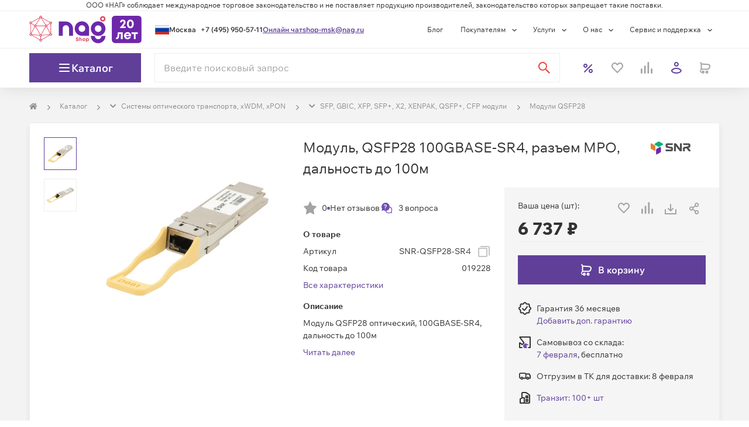

--- FILE ---
content_type: text/css
request_url: https://cdn.nag.ru/shop-next.public.files/_next/static/css/215d7421aa510a0c.css
body_size: 12023
content:
.ProgressBar_wrapper__mwpFg{position:absolute;top:0;width:100%;display:flex}.ProgressBar_wrapper__mwpFg progress{position:-webkit-sticky!important;position:sticky!important;top:69px!important;z-index:10!important}@media(max-width:768px){.ProgressBar_wrapper__mwpFg{display:none}}@media(max-width:1280px){.ProgressBar_wrapper__mwpFg progress{top:67px!important}}.WrapperList_wrapper__fRlfl{justify-content:flex-start!important;background:#fff}.WrapperList_wrapper__fRlfl>div{flex-wrap:wrap}.WrapperList_titleCount__zGdmK{font-family:Wix Madefor Text,Trebuchet MS,Arial,sans-serif;font-style:normal;font-weight:400;font-size:16px;line-height:1.5;color:#8c8c8c;white-space:nowrap;font-weight:600;margin-top:15px}@media(min-width:992px){.WrapperList_wrapper__fRlfl>div{border-bottom:none!important;padding:23px 0 0!important;flex-wrap:wrap;position:relative}.WrapperList_wrapper__fRlfl h1{padding:0 0 23px;margin-right:15px!important}.WrapperList_wrapper__fRlfl h1:before{content:"";display:block;position:absolute;left:0;bottom:0;height:2px;width:var(--titleWidth);background:#734eb1}.WrapperList_titleCount__zGdmK{margin-top:0;padding-bottom:23px}}.SearchList_SubcontentBlockTitle__el_1_{display:flex;align-items:center;gap:15px;font-weight:600}.SearchList_SubcontentBlockTitle__el_1_ svg{color:#603f99}.SearchList_container__YAEIW{list-style:none;margin-bottom:0;padding-left:0;max-height:225px;overflow:auto;scrollbar-width:thin;scrollbar-color:#603f99 #f3f3f3}.SearchList_container__YAEIW .bowl__link:hover,.SearchList_container__YAEIW .bowl__link_active{color:#603f99}.SearchList_notFound__hbZ8W:hover{color:inherit}.SearchList_closeIcon__TXpxj{cursor:pointer}.SubcontentBlock_content__3RPyr{padding:23px}.SubcontentBlock_contentPadding__lQldJ{padding:var(--padding)!important}.SubcontentBlock_title__xBNrD{font-family:Wix Madefor Text,Trebuchet MS,Arial,sans-serif;font-style:normal;font-weight:400;font-size:14px;line-height:1.5;word-break:break-word;background:#fafafa;color:#333;display:flex;padding:10px 20px}@media(max-width:768px){.SubcontentBlock_content__3RPyr{padding:15px}}.SubcontentBlock_bg-white__9ziXt{background:#fff}.Select_wrapper__MD_qf [class*=MuiFormControl-root]{display:inline-flex;flex-direction:column;position:relative;padding:0;margin:0;border:0;vertical-align:top}.Select_wrapper__MD_qf [class*=MuiFormControl-root] [class*=MuiInputBase-root]{background:#fff;border-radius:0;color:#333;height:42px;margin-top:0;padding:8px 54px 8px 15px}.Select_wrapper__MD_qf [class*=MuiFormControl-root] [class*=MuiInputBase-root][class*=MuiOutlinedInput-root]{border:1px solid #eee}.Select_wrapper__MD_qf [class*=MuiFormControl-root] [class*=MuiInputBase-root] input{border:none;padding:0}.Select_wrapper__MD_qf [class*=MuiFormControl-root] [class*=MuiInputBase-root] [class*=icon]{align-items:center;display:inline-flex;height:24px;justify-content:center;margin:0 15px;position:absolute;right:0;top:50%;transform:translateY(-50%);width:24px}.Select_wrapper__MD_qf [class*=MuiSelect-nativeInput]{bottom:0;left:0;position:absolute;opacity:0;pointer-events:none;width:100%}.Select_wrapper__MD_qf [class*=MuiSelect-select-MuiInputBase-input-MuiOutlinedInput-input]{-webkit-appearance:none;-moz-appearance:none;appearance:none;-webkit-user-select:none;-moz-user-select:none;user-select:none;cursor:pointer;font:inherit;letter-spacing:inherit;color:currentColor;padding:0;border:0;box-sizing:content-box;background:none;margin:0;display:block;min-width:0;width:100%}.Select_wrapper__MD_qf [class*=MuiSelect-select-MuiInputBase-input-MuiOutlinedInput-input][class*=MuiSelect-select]{height:auto;text-overflow:ellipsis;white-space:nowrap;overflow:hidden}.ProductAdventRequest_footerItem__hhAe7{flex:0 1 auto;display:flex}.ProductAdventRequest_footerButton___b3EA{margin-left:15px}.ProductAdventRequest_inputWrapper__BxInV{padding-bottom:13px}.ProductAdventRequest_inputWrapperError__sxlk1{padding-bottom:23px}@media(max-width:374px){.ProductAdventRequest_inputWrapperError__sxlk1{padding-bottom:34px}}.VendorCopy_contentVendor__QhuYx{background:linear-gradient(90deg,#333333 50.85%,rgba(51,51,51,0) 83.9%);-webkit-background-clip:text;-webkit-text-fill-color:rgba(0,0,0,0);background-clip:text;flex:1 1;overflow:hidden;position:relative;text-fill-color:rgba(0,0,0,0);white-space:nowrap}.VendorCopy_button__D3ubf{width:24px;height:24px;justify-content:center;align-items:center}.VendorCopy_button__D3ubf.VendorCopy_button__D3ubf{display:flex}.CopyButton_wrapper__lH9YE{display:inline-flex}.CopyButton_wrapper__lH9YE svg{cursor:pointer;position:relative;display:inline-block}.CopyButton_wrapper__lH9YE svg:hover{fill:#408ed4!important}.Image_imgBox__oL73e img{object-fit:contain}.Labels_labels__0UG_l{flex:1 1}.Labels_labels__0UG_l>div:empty{display:none!important}.Labels_labels__0UG_l .Labels_item-label__vDZds,.Labels_labels__0UG_l .Labels_used-label__YhMRV{height:unset;left:unset;position:relative;top:unset}.Labels_packLabel__03sd_{flex-wrap:wrap;flex-direction:row!important}.Labels_packLabel__03sd_>*{white-space:nowrap}.BadgeSwich_wrapperColumn__TKL0a{width:100%;flex-direction:column;align-items:flex-start}.BadgeList_wrapper__6GPnP{display:flex;flex-wrap:wrap;gap:8px}@media(max-width:992px){.BadgeList_wrapper__6GPnP{width:100%}}.BadgeList_wrapperBadge__p0ObD{width:100%;overflow:hidden;position:relative;max-width:max-content!important}.Badge_badge__bHml6{font-family:Wix Madefor Text,Trebuchet MS,Arial,sans-serif;font-style:normal;font-weight:400;font-size:14px;line-height:1.5;font-weight:600;line-height:22px;color:var(--colorBadge);white-space:nowrap}.Badge_badge__bHml6:first-letter{text-transform:uppercase}.Badge_badgelightHidden__dUShH:after{content:"";position:absolute;top:0;right:0;width:35px;height:100%;background:linear-gradient(to left,rgba(var(--bgBadge-r),var(--bgBadge-g),var(--bgBadge-b),1),rgba(var(--bgBadge-r),var(--bgBadge-g),var(--bgBadge-b),.99),rgba(var(--bgBadge-r),var(--bgBadge-g),var(--bgBadge-b),.97),rgba(var(--bgBadge-r),var(--bgBadge-g),var(--bgBadge-b),.95),rgba(var(--bgBadge-r),var(--bgBadge-g),var(--bgBadge-b),0));pointer-events:none}.Badge_badgeGradient__wmmBm{background:var(--colorBadge);-webkit-background-clip:text;-webkit-text-fill-color:rgba(0,0,0,0);background-clip:text;text-fill-color:rgba(0,0,0,0)}.Badge_badgeGradient__wmmBm::selection{background:none}.Badge_badgeWrapper__RZVSr{border:1px solid var(--colorBadge);padding:0 15px;height:24px;display:flex;background:var(--bgBadge);width:100%;max-width:max-content!important;overflow:hidden;position:relative}.Badge_badgeWrapperGradient__CwZLV{border:1px solid;border-image-slice:1;border-image-source:var(--colorBadge)}.Badge_badgeWrapper__RZVSr:hover{text-decoration:none}.ItemClassLabel_itemClassLabel__CVIRr{padding:3px 8px;background:#fbfbfb;border-radius:0 8px 8px 0}.OrderLabel_wrapper__rbIQs{display:inline-flex;align-self:flex-start;margin-top:var(--marginTop)}.OrderLabel_label__emmIY{font-family:Wix Madefor Text,Trebuchet MS,Arial,sans-serif;font-style:normal;font-weight:400;font-size:12px;line-height:1.5;background:var(--bg);display:inline-flex;font-weight:600;padding:3px 8px;align-items:center}.OrderLabel_labelIcon___qAMT{display:inline-flex;width:24px;height:24px;margin-right:8px}.OrderLabel_labelBefore__C7AWB{background:#734eb1;color:#fff;padding:0 8px;font-weight:600}.NotifyTimer_notifyWrapper__D2yxM,.OrderLabel_labelBefore__C7AWB{display:flex;align-items:center}.NotifyTimer_notifyIcon__oWSkN{width:24px;height:24px}.NotifyTimer_notifyText__kysMw{margin-left:8px;font-family:Wix Madefor Text,Trebuchet MS,Arial,sans-serif;font-style:normal;font-weight:400;font-size:16px;line-height:1.5;font-weight:500}.NotifyTimer_notifyTimer__9APNy{margin-left:8px}.CompositeCards_container__E_pUd{display:flex;flex-direction:column;gap:20px;z-index:-1}.CompositeCards_compositeCard__pJjkJ{display:grid;grid-template-rows:1fr;transition:grid-template-rows .3s ease-out .3s;margin-bottom:20px}.CompositeCards_compositeCard__pJjkJ .CompositeCards_carouselWrapper__tlnh6{overflow:hidden}.CompositeCards_compositeCardHidden__6D_so{grid-template-rows:0fr;margin-bottom:0}.CompositeCards_compositeCard__pJjkJ .CompositeCards_innerContainer__6weYQ [class*=input-block]{width:90px}.CompositeCards_compositeCard__pJjkJ .CompositeCards_innerContainer__6weYQ [class*=input-block] input{width:90px;padding-right:24px;padding-left:0;text-align:center}.CompositeCards_compositeCard__pJjkJ [class*=swiper-slide]{height:auto!important}.CompositeCards_compositeCard__pJjkJ [class*=swiper-slide]:empty{display:none}.CompositeCards_outerContainer__QSF8Z{width:100%;height:100%;z-index:0}.CompositeCards_outerContainerShadow__Qk04D{box-shadow:0 7px 20px rgba(0,0,0,.07);border:1px solid #eee}.CompositeCards_innerContainer__6weYQ{box-shadow:0 7px 20px rgba(0,0,0,.07);position:relative;box-sizing:border-box;background:var(--bg-color)}.CompositeCards_innerContainer__6weYQ .CompositeCards_toolPanel__xMN_7{display:grid;grid-template-columns:repeat(3,1fr);align-items:center}.CompositeCards_innerContainer__6weYQ .CompositeCards_buttonWrapper__2erzC{width:42px;height:42px;display:grid;place-content:center;cursor:pointer}.CompositeCards_removeSlide__HzDtR{width:100%;height:100%;background:#ef403d;display:flex;align-items:center;-webkit-box-align:center}.CompositeCards_outerBox__ZqkzR{min-width:130px;display:flex;justify-content:center;align-items:center;-webkit-box-pack:center;-webkit-box-align:center;width:var(--outer-box-width)}.CompositeCards_innerBox__6uEZ7{width:130px;text-align:center;padding:var(--padding-xs)}.CompareButton_wrapper__hzbxU{cursor:pointer}.CompareButton_wrapperSize__wxSlp{width:var(--boxSize);height:var(--boxSize);display:flex;justify-content:center;align-items:center}.CompareButton_wrapper__hzbxU .CompareButton_button__1TZsl{display:flex;justify-content:space-between;align-items:center;color:#a3a3a3;font-family:Wix Madefor Text,Trebuchet MS,Arial,sans-serif;font-style:normal;font-weight:400;font-size:12px;line-height:1.5}.CompareButton_wrapper__hzbxU .CompareButton_button__1TZsl>span{margin-left:8px}.CompareButton_wrapper__hzbxU .CompareButton_button__1TZsl:hover{text-decoration:underline;transition:color .3s}.CompareButton_wrapper__hzbxU:hover .CompareButton_button__1TZsl{color:#555}.CompareButton_wrapper__hzbxU:hover .CompareButton_buttonMobile__cHEDP{color:#8c8c8c}.CompareButton_wrapper__hzbxU.CompareButton_round__UchhO{border-radius:100px;background:#fafafa}.CompareButton_wrapper__hzbxU.CompareButton_round__UchhO .CompareButton_button__1TZsl{color:#555}.CompareButton_wrapper__hzbxU.CompareButton_round__UchhO:hover{background:#f3f3f3}.CompareButton_wrapper__hzbxU.CompareButton_round__UchhO:hover .CompareButton_button__1TZsl{color:#333}.FavoriteButton_wrapper__8qP_w{cursor:pointer}.FavoriteButton_wrapperSize__3nFQ5{width:var(--boxSize);height:var(--boxSize);display:flex;justify-content:center;align-items:center}.FavoriteButton_wrapper__8qP_w .FavoriteButton_button__oJ75Q{display:flex;color:#a3a3a3}.FavoriteButton_wrapper__8qP_w .FavoriteButton_button__oJ75Q .FavoriteButton_filled__d0m_A{color:#ef403d}.FavoriteButton_wrapper__8qP_w:hover .FavoriteButton_button__oJ75Q{color:#555}.FavoriteButton_wrapper__8qP_w:hover .FavoriteButton_buttonMobile__GaKy7{color:#8c8c8c}.FavoriteButton_wrapper__8qP_w.FavoriteButton_round__OC859{border-radius:100px;background:#fafafa}.FavoriteButton_wrapper__8qP_w.FavoriteButton_round__OC859 .FavoriteButton_button__oJ75Q{color:#555}.FavoriteButton_wrapper__8qP_w.FavoriteButton_round__OC859:hover{background:#f3f3f3}.FavoriteButton_wrapper__8qP_w.FavoriteButton_round__OC859:hover .FavoriteButton_button__oJ75Q{color:#333}.PriceItem_item__c5_Sz{font-family:Wix Madefor Text,Trebuchet MS,Arial,sans-serif;font-style:normal;font-weight:400;font-size:12px;line-height:1.5;line-height:1.2;white-space:break-spaces;margin-bottom:8px;text-align:right}.PriceItem_item__c5_Sz:last-child{margin-bottom:0}.PriceList_title__jQC1C{font-family:Wix Madefor Text,Trebuchet MS,Arial,sans-serif;font-style:normal;font-size:12px;line-height:1.5;font-weight:400;color:#333}.ButtonAdd_button__Co1Em{padding-top:0!important;padding-bottom:0!important}.ButtonAdd_button__Co1Em>span{display:inline-flex;flex-direction:column}.ButtonAdd_buttonText__mtT_t{margin:0;padding:0}.ButtonAdd_buttonText__mtT_t+span{font-family:Wix Madefor Text,Trebuchet MS,Arial,sans-serif;font-style:normal;font-size:14px;line-height:1.5;font-weight:400}.ButtonAdd_buttonWrapper__wHPSC{display:flex;flex-wrap:nowrap}.ButtonAdd_buttonItem__hpm1Y{flex:0 1 auto;min-width:auto!important}.ButtonAdd_buttonItem__hpm1Y.ButtonAdd_buttonItemHidden__1GJar{display:none!important}.ButtonAdd_buttonItemCount__cZoNs{width:158px;-webkit-user-select:none;-moz-user-select:none;user-select:none}.ButtonAdd_buttonItemCount__cZoNs>div{display:flex!important;box-shadow:none!important;width:100%!important;border:1px solid #eee}.ButtonAdd_buttonItemCount__cZoNs i{border:none;background:#fbfbfb;transition:none;width:50px!important;height:48px;cursor:pointer;z-index:1;top:0}.ButtonAdd_buttonItemCount__cZoNs [class*=input-label]{width:100%!important}.ButtonAdd_buttonItemCount__cZoNs [class*=input-label] input[type=number]{width:50px;height:48px;padding:0;border:none;transition:none}.ButtonAdd_buttonDefault__yeY7q .ButtonAdd_buttonItemCount__cZoNs{padding-left:8px}@media(max-width:767px){.ButtonAdd_buttonDefault__yeY7q .ButtonAdd_buttonWrapper__wHPSC{position:fixed;left:0;right:0;bottom:60px;z-index:7;background:#fff;padding:8px 15px}}.ButtonAdd_buttonListing__XRiOY.ButtonAdd_buttonWrapper__wHPSC{max-width:100%;flex:1 1}.ButtonAdd_buttonListing__XRiOY .ButtonAdd_button__Co1Em{padding:0 8px!important;height:42px}.ButtonAdd_buttonListing__XRiOY .ButtonAdd_buttonText__mtT_t{overflow:hidden;text-overflow:ellipsis;white-space:nowrap}.ButtonAdd_buttonListing__XRiOY .ButtonAdd_buttonItem__hpm1Y .ButtonAdd_buttonText__mtT_t{margin-bottom:-7px}.ButtonAdd_buttonListing__XRiOY .ButtonAdd_buttonItemCount__cZoNs{width:auto;min-width:126px}.ButtonAdd_buttonListing__XRiOY .ButtonAdd_buttonItemCount__cZoNs i{border:none;background:#fbfbfb;transition:none;width:42px!important;height:40px;cursor:pointer;z-index:1;top:0}.ButtonAdd_buttonListing__XRiOY .ButtonAdd_buttonItemCount__cZoNs [class*=input-label]{width:100%!important}.ButtonAdd_buttonListing__XRiOY .ButtonAdd_buttonItemCount__cZoNs [class*=input-label] input[type=number]{width:42px;height:40px;padding:0;border:none;transition:none}@media(max-width:1499px){.ButtonAdd_buttonListing__XRiOY .ButtonAdd_buttonItem__hpm1Y{display:none}}.ButtonAdd_buttonListing__XRiOY .ButtonAdd_buttonItemCount__cZoNs,.ButtonAdd_buttonListing__XRiOY .ButtonAdd_buttonItemCount__cZoNs [class*=input-label] input[type=number]{width:100%}.ImageSlider_imageContainer__5kbx0{position:relative;touch-action:manipulation;user-select:none;-webkit-user-select:none;-moz-user-select:none;-ms-user-select:none;-webkit-touch-callout:none}.ImageSlider_hoverAreas__J36wX{position:absolute;top:0;left:0;right:0;bottom:0;pointer-events:none;z-index:1}.ImageSlider_hoverArea__YiBL7{position:absolute;top:0;bottom:32px;cursor:pointer;height:calc(100% - 6px);touch-action:none;-moz-user-select:none;user-select:none;-webkit-user-select:none;-webkit-tap-highlight-color:rgba(0,0,0,0);pointer-events:none}@media(hover:hover)and (pointer:fine){.ImageSlider_hoverArea__YiBL7{pointer-events:auto}}.ImageSlider_imageDots__4_IhL{display:flex;justify-content:center;gap:5px;margin-top:8px;position:relative;z-index:2}.ImageSlider_imageDot__ImhKo{width:4px;height:4px;border-radius:50%;background-color:rgba(96,63,153,.5019607843);cursor:pointer;touch-action:manipulation;-moz-user-select:none;user-select:none;-webkit-user-select:none;-webkit-tap-highlight-color:rgba(0,0,0,0);position:relative}.ImageSlider_imageDot__ImhKo:before{content:"";position:absolute;top:-8px;left:-8px;right:-8px;bottom:-8px}.ImageSlider_imageDot__ImhKo.ImageSlider_active__H4KM6{background-color:#603f99;width:15px;border-radius:8px}.ImageSlider_itemClassLabel__u2RTJ{position:absolute;bottom:8px;z-index:2}.SeoFooter_wrapperTop___sJAW{margin-top:30px!important}.SeoFooter_wrapper__z1jcC p{margin-left:0!important}.SeoFooter_wrapper__z1jcC p:last-child{margin-bottom:0}.SeoFooter_container___VMmS{position:relative}.SeoFooter_container___VMmS [class*=MuiCollapse-root]{box-shadow:none!important}.SeoFooter_container___VMmS img{width:auto!important;height:auto!important;max-width:100%!important}.SeoFooter_shadow__8vQkh{width:100%;height:200px;background:linear-gradient(rgba(255,255,255,0),#fff 98%);position:absolute;left:0;bottom:0}.SeoFooter_toggle__bNQbu{border-top:1px solid #eee;display:flex}.SeoFooter_toggleItem__Y3WMT{width:-moz-fit-content;width:fit-content;border-bottom:1px dashed;color:#734eb1;cursor:pointer}.SeoFooter_toggleItem__Y3WMT:hover{text-decoration:none!important}.BrandsBlock_wrapper__mGsQe p{margin-left:0!important}.BrandsBlock_wrapper__mGsQe p:last-child{margin-bottom:0}.BrandsBlock_container__oAjj6{display:flex;flex-direction:column;gap:23px}.BrandsBlock_container__oAjj6 h3{margin:0;color:#555}.BrandsBlock_shadow__34CB8{width:100%;height:200px;background:linear-gradient(rgba(255,255,255,0),#fff 98%);position:absolute;left:0;bottom:0}.BrandsBlock_list__HMGFn{display:flex;flex-direction:row;flex-wrap:wrap;align-items:flex-start;align-content:flex-start;gap:23px}.BrandsBlock_listItem__DMVeI{font-size:14px;font-weight:600;line-height:21px}.BrandsBlock_listItem__DMVeI:not(:hover){color:#333}.BrandsBlock_listItemActive__z5UOr{color:#734eb1!important;text-decoration:underline!important;cursor:pointer}.StocksBlock_wrapper__D2tfh p{margin-left:0!important}.StocksBlock_wrapper__D2tfh p:last-child{margin-bottom:0}.StocksBlock_container__a7qr6{display:flex;flex-direction:column;gap:23px}.StocksBlock_container__a7qr6 h3{margin:0;color:#555}.StocksBlock_shadow__r6Ze0{width:100%;height:200px;background:linear-gradient(rgba(255,255,255,0),#fff 98%);position:absolute;left:0;bottom:0}.StocksBlock_list__ty59A{display:flex;flex-direction:row;flex-wrap:wrap;align-items:flex-start;align-content:flex-start;gap:23px}.StocksBlock_listItem___y3Tv{font-size:14px;font-weight:600;line-height:21px}.StocksBlock_listItem___y3Tv:not(:hover){color:#333}.StocksBlock_listItemActive__Vw8Tg{color:#734eb1!important;cursor:pointer!important;text-decoration:underline!important}.BannerSlider_wrapper__jb5MX{display:flex}@media(max-width:768px){.BannerSlider_wrapper__jb5MX{display:none}}.BannerSlider_img__MjNRK{display:block;width:100%;height:auto}.ReplacementAnalog_title__753Va{color:#333;margin-bottom:8px}.ReplacementAnalog_title__753Va div{padding:0!important;margin:0!important;line-height:21px!important}.About_wrapper__BkyX1{margin-bottom:23px}.About_wrapper__BkyX1:last-child{margin-bottom:0}.About_wrapperContent__g4Cu_{margin-bottom:15px}.About_wrapperContent__g4Cu_:last-child{margin-bottom:0}.About_title__JLkcv{color:#333;margin-bottom:8px}.About_title__JLkcv div{padding:0!important;margin:0!important;line-height:21px!important}.About_list__Qcutp{display:flex;flex-direction:column;font-family:Wix Madefor Text,Trebuchet MS,Arial,sans-serif;font-style:normal;font-weight:400;font-size:14px;line-height:1.5;color:#333}.About_listItem__V35hd{display:flex;justify-content:space-between;margin-bottom:8px}.About_listItem__V35hd>div{width:30%;max-width:30%}.About_listItem__V35hd>div:last-child{text-align:right;width:70%;max-width:70%}.About_content__TuRAb{font-family:Wix Madefor Text,Trebuchet MS,Arial,sans-serif;font-style:normal;font-weight:400;font-size:14px;line-height:1.5;color:#333;margin-bottom:8px;word-break:break-word}.About_contentActions__n14gb{display:flex;flex-direction:column;padding:8px;background:#fbfbfb;color:#333}.About_contentActions__n14gb:hover{color:#333;text-decoration:none}.About_contentActions__n14gb p{margin-bottom:0}.About_contentActions__n14gb p:not(:last-child){margin-bottom:8px}.About_contentDate__hJIAL{color:#ef403d}.About_moreLink__wcVvR{font-family:Wix Madefor Text,Trebuchet MS,Arial,sans-serif;font-style:normal;font-weight:400;font-size:14px;line-height:1.5}@media(min-width:992px)and (max-width:1279px){.About_wrapper__BkyX1{padding-top:23px;padding-right:23px}}@media(min-width:1280px){.About_listItem__V35hd>div{max-width:28ch}}.ArticleCodeCopy_wrapper__y5rLN{display:flex;flex-wrap:nowrap;overflow:hidden;position:relative;cursor:pointer;justify-content:flex-end;text-align:right}.ArticleCodeCopy_container__fUXci{position:relative;display:flex;max-width:100%}.ArticleCodeCopy_textWrapper__inQ4v{max-width:100%;white-space:nowrap;padding-right:34px}.ArticleCodeCopy_text__hVxD6{display:inline-block;max-width:100%}.ArticleCodeCopy_button__5izSM{position:absolute;top:50%;left:calc(100% - 24px);transform:translateY(-50%);background:#fff;box-shadow:5px 0 15px 10px #fff}.Brand_link__a9tAI{display:block}.Header_title__rXWcF{color:#333;width:100%}.Header_title__rXWcF h1,.Header_title__rXWcF>div{margin:0!important;padding:0!important;line-height:1.5}.Header_titleWrapper__uDN0c{margin-bottom:15px;display:flex;justify-content:space-between}.Header_titleBrand__FmiI4{margin-left:15px;display:flex;justify-content:flex-end;height:36px;min-width:86px}.Header_titleBrand__FmiI4 img{object-fit:scale-down}.Header_badge__tlQko{margin-bottom:15px;flex-wrap:wrap;flex-direction:row}.Header_badge__tlQko span:after{content:none}.Header_badge__tlQko div{max-width:max-content}@media(min-width:992px)and (max-width:1279px){.Header_wrapper__dRos2{padding:0 23px}}.RatingStar_rating__4c41D{display:inline-flex;align-items:center}.RatingStar_rating__4c41D+.RatingStar_rating__4c41D{margin-left:8px}.RatingStar_ratingCount__U7ui6{font-weight:400;margin-left:8px}.RatingStar_ratingIcon__bBF_g{margin-left:8px}.RatingStar_ratingIcon__bBF_g:first-child{margin-left:0}.RatingStar_ratingIconSvg__yYlyw{display:inline-flex}.RatingStar_ratingSize-small___0ghI .RatingStar_ratingCount__U7ui6,.RatingStar_ratingSize-small___0ghI .RatingStar_ratingIcon__bBF_g{font-family:Wix Madefor Text,Trebuchet MS,Arial,sans-serif;font-style:normal;font-weight:400;font-size:12px;line-height:1.5}.RatingStar_ratingSize-medium__P_EZ4 .RatingStar_ratingCount__U7ui6,.RatingStar_ratingSize-medium__P_EZ4 .RatingStar_ratingIcon__bBF_g{font-family:Wix Madefor Text,Trebuchet MS,Arial,sans-serif;font-style:normal;font-weight:400;font-size:20px;line-height:1.5;line-height:1.2}.RatingStar_ratingSize-large__nPCPW .RatingStar_ratingCount__U7ui6{font-family:Wix Madefor Text,Trebuchet MS,Arial,sans-serif;font-style:normal;font-weight:400;font-size:26px;line-height:1.5}.RatingStar_ratingSize-large__nPCPW .RatingStar_ratingIcon__bBF_g{font-family:Wix Madefor Text,Trebuchet MS,Arial,sans-serif;font-style:normal;font-weight:400;font-size:22px;line-height:1.5}.RatingStar_icon__Hifqr{color:#a3a3a3;fill:#a3a3a3}.RatingStar_iconSelected__jNjUs{color:#6ab04c;fill:#6ab04c}.RatingItem_ratingText__6y_hE{font-size:14px!important}.RatingItem_ratingWrapper__dUCgU{display:flex;gap:23px;align-items:center;margin-bottom:15px}.RatingItem_ratingItem__l3_cb{font-family:Wix Madefor Text,Trebuchet MS,Arial,sans-serif;font-style:normal;font-weight:400;font-size:14px;line-height:1.5;color:#333;display:flex;align-items:center}.RatingItem_ratingItem__l3_cb p{margin:0;padding:0}.RatingItem_ratingItem__l3_cb a{display:inline-flex;align-items:center;color:#333;text-decoration:none}.RatingItem_ratingItem__l3_cb a span{margin-right:8px}@media(hover:hover){.RatingItem_ratingItem__l3_cb a:hover{text-decoration:underline}}.RatingItem_ratingItemGroup__KhGHF{display:flex;gap:8px;align-items:center}.RatingItem_ratingItemSeparator__jl_Ix{min-width:5px;width:5px;height:5px;border-radius:50%;background:#734eb1}.RatingItem_ratingIcon__X_8QG{margin-right:8px}@media(min-width:1280px){.RatingItem_ratingWrapper__dUCgU{gap:30px;margin-bottom:23px}}.InfoBlock_container__gWHna{display:flex;flex-direction:column;flex-wrap:nowrap;justify-content:space-between;height:100%}.InfoBlock_containerFooter__g8rTu .InfoBlock_listInfo__PWxTw{margin:0}.InfoBlock_containerFooter__g8rTu .InfoBlock_listInfoOffset__hBwIn{margin-top:23px}.InfoBlock_header__sKDcy{display:flex;justify-content:space-between}.InfoBlock_headerButtonGap__yr6oQ{gap:8px}.InfoBlock_title__Vtpqo{color:#333}.InfoBlock_title__Vtpqo div{padding:0!important;margin:0!important}.InfoBlock_priceWrapper__sWJ_p{margin-bottom:23px}.InfoBlock_priceContainer__3i0_g{border-bottom:1px solid #eee;margin-bottom:4px;align-items:flex-start;display:flex;flex-direction:column}.InfoBlock_priceCurrent__cMYwB{font-family:Wix Madefor Text,Trebuchet MS,Arial,sans-serif;font-style:normal;font-weight:400;font-size:29px;line-height:1.5;font-weight:800;color:#333}.InfoBlock_priceCurrent__cMYwB [class*=cents]{font-size:14px!important;font-weight:400}.InfoBlock_priceCurrentSale__50mZx{margin-right:15px}.InfoBlock_priceSale__ZsR5u{font-family:Wix Madefor Text,Trebuchet MS,Arial,sans-serif;font-style:normal;font-weight:400;font-size:18px;line-height:1.5;color:#8c8c8c}.InfoBlock_priceSale__ZsR5u [class*=amount],.InfoBlock_priceSale__ZsR5u [class*=cents],.InfoBlock_priceSale__ZsR5u [class*=currency]{text-decoration:line-through}.InfoBlock_priceSaleContainer__hZlJo{display:flex;gap:8px;align-items:center}.InfoBlock_priceSaleChip__F3s7q{display:inline-block;width:39px;height:21px;background:#ef403d;border-radius:72px;text-align:center;font-size:12px;font-weight:600}.InfoBlock_priceSalePercent__9lw3j{vertical-align:middle;color:#fff}.InfoBlock_priceBefore__VAcui{font-family:Wix Madefor Text,Trebuchet MS,Arial,sans-serif;font-style:normal;font-weight:400;font-size:12px;line-height:1.5;color:#8c8c8c}.InfoBlock_buttonWrapper__9hp9R{margin-top:23px;display:flex;flex-direction:column;gap:23px}.InfoBlock_listInfo__PWxTw{margin:23px 0}.InfoBlock_listItem__kWt6c{font-family:Wix Madefor Text,Trebuchet MS,Arial,sans-serif;font-style:normal;font-weight:400;font-size:14px;line-height:1.5;color:#333;padding:8px 0 8px 32px;position:relative}.InfoBlock_listItem__kWt6c p{margin:0;padding:0}.InfoBlock_listItem__kWt6c:before{display:block;content:"";position:absolute;top:6px;left:0;width:24px;height:24px}.InfoBlock_listItemGuarantee__gwUvW:before{background:url(https://cdn.nag.ru/shop-next.public.files/assets/img/icons/icon-guarantee.svg) no-repeat 50%}.InfoBlock_listItemDelivery__4ym36:before{background:url(https://cdn.nag.ru/shop-next.public.files/assets/img/icons/icon-delivery.svg) no-repeat 50%}.InfoBlock_listItemPickup__L3V25:before{background:url(https://cdn.nag.ru/shop-next.public.files/assets/img/icons/icon-pickup.svg) no-repeat 50%}.InfoBlock_listItemStorage__rRFDk:before{background:url(https://cdn.nag.ru/shop-next.public.files/assets/img/icons/icon-storage.svg) no-repeat 50%}.InfoBlock_listItemInfo__qYqLH:before{background:url(https://cdn.nag.ru/shop-next.public.files/assets/img/icons/icon-info.svg) no-repeat 50%}.InfoBlock_listItemManager__25J6C:before{background:url(https://cdn.nag.ru/shop-next.public.files/assets/img/icons/icon-manager.svg) no-repeat 50%}.InfoBlock_statusModal__KPl_F{margin:0!important;box-shadow:none!important;width:auto!important}.InfoBlock_statusModalWrapper__oD3AA{padding:0!important;border:none!important}.InfoBlock_statusModalWrapper__oD3AA table{margin-top:0!important}.InfoBlock_statusModalWrapper__oD3AA th{font-size:14px!important;line-height:1.5!important;color:#555!important;font-weight:600!important;padding:8px 15px!important;background:#eee!important}.InfoBlock_statusModalWrapper__oD3AA td{font-size:14px!important;line-height:1.5!important;padding:15px!important}.InfoBlock_statusModalWrapper__oD3AA [class*=text-left]{text-align:left!important}.InfoBlock_statusModalWrapper__oD3AA [class*=text-center]{text-align:right!important}@media(min-width:992px)and (max-width:1279px){.InfoBlock_container__gWHna{background:rgba(243,243,243,.77);padding:23px;height:auto;display:flex;flex:1 0 auto}}.ListButtons_wrapper__ChIPf{display:flex}.ListButtons_wrapper__ChIPf>*{margin:0 8px}.ShareButton_wrapper__urh46{cursor:pointer}.ShareButton_wrapperSize__oPgpp{width:var(--boxSize);height:var(--boxSize);display:flex;justify-content:center;align-items:center}.ShareButton_wrapper__urh46:hover .ShareButton_button__VY0oL{color:#555}.ShareButton_button__VY0oL,.ShareButton_wrapper__urh46:hover .ShareButton_buttonMobile__u0nq9{color:#a3a3a3}.ShareButton_button__VY0oL>span{margin-left:8px}.ShareButton_button__VY0oL:hover{text-decoration:underline;transition:-webkit-text-decoration color .3s;transition:text-decoration color .3s;transition:text-decoration color .3s,-webkit-text-decoration color .3s}.ShareButton_menu__AGamM{font-size:14px!important;height:42px!important;padding:8px 15px!important;color:#333!important}.ShareButton_menu__AGamM:hover{background:#fbfbfb!important;box-shadow:0 1px 0 0 #eee!important}.ShareButton_menuList__Nd_JU{padding:0!important}.ShareButton_menuPeper__XiZ6R{border-radius:0!important;box-shadow:0 10px 20px 0 rgba(0,0,0,.1)!important}.ShareButton_menuIcon__zSMy1{width:24px!important;margin-right:-4px!important}.WarehouseStocks_wrapper__nPygN{background:#fff;position:relative;margin:-10px 0 3px -22px;width:calc(100% + 44px)}.WarehouseStocks_wrapperActive__Y_YJv{box-shadow:0 2px 10px rgba(0,0,0,.1);margin-bottom:23px}.WarehouseStocks_wrapperActive__Y_YJv .WarehouseStocks_wrapperItem__Psppo{grid-template-rows:1fr}.WarehouseStocks_wrapperActive__Y_YJv .WarehouseStocks_container__z2jxc{border-top:1px solid #eee;padding:10px 22px}.WarehouseStocks_wrapperItem__Psppo{display:grid;grid-template-rows:0fr;transition:grid-template-rows .3s ease 0s}.WarehouseStocks_title__MX1F1{display:inline-flex;align-items:center;cursor:pointer;padding:10px 22px}.WarehouseStocks_titleLink__dVoa3{font-family:Wix Madefor Text,Trebuchet MS,Arial,sans-serif;font-style:normal;font-size:12px;line-height:1.5;font-weight:400;color:#333;border-bottom:1px dashed #333;margin-left:10px;cursor:pointer}.WarehouseStocks_container__z2jxc{padding:0 22px;background:#fff;overflow:hidden;transition:padding border-top .3s ease 0s}.WarehouseStocks_containerTitle__KQw2A{font-family:Wix Madefor Text,Trebuchet MS,Arial,sans-serif;font-style:normal;font-size:12px;line-height:1.5;font-weight:400;color:#333}.WarehouseStocks_containerTitle__KQw2A span{color:#734eb1}.WarehouseStocks_container__z2jxc a{margin:0}.WarehouseStocks_itemPhone__5v8rq{color:#555}.WarehouseStocks_itemTime__4kxHe{font-size:12px!important;color:#8c8c8c}@media(max-width:767px){.WarehouseStocks_wrapper__nPygN{width:calc(100% + 30px);margin-left:-15px}.WarehouseStocks_title__MX1F1{padding:10px 15px}}.ItemPsdWidget_wrapper__4aqvn{background:#fff;position:relative;margin:-10px 0 3px -22px;width:calc(100% + 44px)}.ItemPsdWidget_container__GXOCK{padding:0 22px;background:#fff;overflow:hidden}.ItemPsdWidget_container__GXOCK a{margin:0}.ImagesCarousel_wrapper__G5F1z{position:relative;display:flex}.ImagesCarousel_wrapperModal__hbQ0P{height:calc(100% - 50px);max-height:calc(100vh - 130px)}.ImagesCarousel_wrapper__G5F1z+div{margin-top:30px}.ImagesCarousel_carousel__44jVH{width:100%}.ImagesCarousel_carouselDots__lDQLz{display:flex;padding-top:15px}.ImagesCarousel_carouselDotsViewer__1jrJ5{padding-top:0}.ImagesCarousel_carouselDotsViewer__1jrJ5>[class*=swiper-pagination]{width:100%;margin-top:0!important;margin-left:23px!important;align-items:center;top:auto!important;bottom:auto!important}@media(hover:hover){.ImagesCarousel_itemImage__2PjMC:active{cursor:-webkit-grabbing;cursor:grabbing}}.ImagesCarousel_itemThumb__yk2or{width:56px;height:56px;border:1px solid #eee;margin-bottom:15px;cursor:pointer;background:#fff;position:relative;transition:transform .3s ease-out;transform:translateY(var(--translateY))}.ImagesCarousel_itemThumb__yk2or:not(.ImagesCarousel_itemThumbViewer__Ajsgn):last-child{margin-bottom:0}.ImagesCarousel_itemThumbWrapper__EvAwc{width:58px;margin-right:13px;display:none;flex-direction:column}.ImagesCarousel_itemThumbList__fMexZ{max-height:270px;overflow:hidden;position:relative;padding:1px}.ImagesCarousel_itemThumbListModal__Q9NYY{max-height:calc(100vh - 253px)}.ImagesCarousel_itemThumbActive__bH147{border-color:#603f99}@media(hover:hover){.ImagesCarousel_itemThumb__yk2or:hover:not(.ImagesCarousel_itemThumbActive__bH147){box-shadow:0 0 0 1px #eee}}.ImagesCarousel_itemThumbModal___JYv7{transform:none;margin-bottom:0}[class*=MuiDialogContent-root] .ImagesCarousel_carousel__44jVH{width:calc(100vh - 386px);height:52vh;position:static}@supports(-webkit-touch-callout:none){[class*=MuiDialogContent-root] .ImagesCarousel_carousel__44jVH{height:52dvh}}[class*=MuiDialogContent-root] .ImagesCarousel_carouselFooter__dzUMM{position:absolute;bottom:0;left:0;background:#fff;width:100%;text-align:center;padding:8px 16px;border-top:1px solid #eee;font-family:Wix Madefor Text,Trebuchet MS,Arial,sans-serif;font-style:normal;font-weight:400;font-size:16px;line-height:1.5}[class*=MuiDialogContent-root] .ImagesCarousel_carousel__44jVH [class*=swiper-button]{position:absolute;bottom:0;padding:12px;border:1px solid #eee;z-index:1;cursor:pointer;left:auto;top:auto;width:auto;height:auto;margin-top:0}[class*=MuiDialogContent-root] .ImagesCarousel_carousel__44jVH [class*=swiper-button]:after{display:none}[class*=MuiDialogContent-root] .ImagesCarousel_carousel__44jVH [class*=swiper-button] i{background-size:auto}[class*=MuiDialogContent-root] .ImagesCarousel_carousel__44jVH [class*=swiper-button-prev]{right:64px}[class*=MuiDialogContent-root] .ImagesCarousel_carousel__44jVH [class*=swiper-button-next]{right:15px}.ImagesCarousel_arrow__Xw__a{width:58px;text-align:center;color:#734eb1;z-index:1;background:none}@media(hover:hover){.ImagesCarousel_arrow__Xw__a:hover{cursor:pointer;background:#fff}}@media(min-width:375px){[class*=MuiDialogContent-root] .ImagesCarousel_carousel__44jVH{height:62vh}@supports(-webkit-touch-callout:none){[class*=MuiDialogContent-root] .ImagesCarousel_carousel__44jVH{height:62dvh}}}@media(min-width:395px){[class*=MuiDialogContent-root] .ImagesCarousel_carousel__44jVH{width:calc(100vh - 354px)}}@media(min-width:414px){[class*=MuiDialogContent-root] .ImagesCarousel_carousel__44jVH{width:calc(100vh - 322px);height:calc(70vh - 10px)}@supports(-webkit-touch-callout:none){[class*=MuiDialogContent-root] .ImagesCarousel_carousel__44jVH{height:calc(70dvh - 10px)}}}@media(min-width:486px){[class*=MuiDialogContent-root] .ImagesCarousel_carousel__44jVH{width:calc(100vh - 290px);height:78vh}@supports(-webkit-touch-callout:none){[class*=MuiDialogContent-root] .ImagesCarousel_carousel__44jVH{height:78dvh}}}@media(min-width:576px){.ImagesCarousel_carousel__44jVH{width:350px}.ImagesCarousel_carouselDots__lDQLz{display:none}[class*=MuiDialogContent-root] .ImagesCarousel_carousel__44jVH{width:calc(100vh - 176px);height:calc(100vh - 176px)}@supports(-webkit-touch-callout:none){[class*=MuiDialogContent-root] .ImagesCarousel_carousel__44jVH{height:calc(100dvh - 176px)}}.ImagesCarousel_itemThumbWrapper__EvAwc{display:flex}}@media(min-width:1280px){.ImagesCarousel_itemThumbList__fMexZ{max-height:414px}}@media(min-width:1500px){.ImagesCarousel_carousel__44jVH{width:500px}}.ItemImages_wrapper__Vt4XG{padding-bottom:23px}.ItemImages_offsetLeft__kTy3a{margin:0;display:flex;justify-content:center}@media(min-width:1280px){.ItemImages_wrapper__Vt4XG{padding:0}}@media(min-width:576px){.ItemImages_offsetLeft__kTy3a{justify-content:flex-start;margin-left:71px}}.ItemCard_wrapper__jiRS2{display:flex;flex-direction:column;padding:0!important}.ItemCard_itemImages__BqVi5{padding:15px 15px 0}.ItemCard_itemHeader__ne3RX{padding:0 15px}.ItemCard_itemAbout__X84Ic{padding:23px 15px;order:4}.ItemCard_itemInfo__9LKfl{background:rgba(243,243,243,.77);padding:23px 15px;order:3}@media(min-width:768px){.ItemCard_itemImages__BqVi5{padding:23px 23px 0}.ItemCard_itemHeader__ne3RX{padding:0 23px}.ItemCard_itemAbout__X84Ic,.ItemCard_itemInfo__9LKfl{padding:23px}}@media(min-width:992px){.ItemCard_wrapper__jiRS2{display:grid;grid-template-columns:auto 1fr;grid-template-rows:auto;grid-column-gap:0;grid-row-gap:0;grid-auto-rows:max-content}.ItemCard_itemImages__BqVi5{grid-area:1/1/2/2;padding:23px 0 23px 23px;width:444px}.ItemCard_itemHeader__ne3RX{grid-area:1/2/2/3;display:flex;flex-direction:column;padding:23px 0 0 23px}}@media(min-width:1280px){.ItemCard_wrapper__jiRS2{grid-template-columns:repeat(3,1fr);grid-template-rows:auto 1fr auto auto}.ItemCard_itemImages__BqVi5{grid-area:1/1/3/2;width:444px}.ItemCard_itemHeader__ne3RX{grid-area:1/2/2/4;padding:23px 23px 0;width:auto}.ItemCard_itemAbout__X84Ic{grid-area:2/2/3/3;padding:23px;order:inherit}.ItemCard_itemInfo__9LKfl{grid-area:2/3/3/4;background:rgba(243,243,243,.77);padding:23px;order:inherit}}@media(min-width:1500px){.ItemCard_itemImages__BqVi5{width:594px}}.CollapseWrapper_wrapper__ublmV{position:relative}.CollapseWrapper_wrapper__ublmV [class*=MuiCollapse-root]{box-shadow:none!important;background:none!important}.CollapseWrapper_wrapperItem__NAHpM{overflow:hidden}.CollapseWrapper_collapseWrapper__ymqvS{position:relative}.CollapseWrapper_collapseWrapper__ymqvS:before{display:block;content:"";position:absolute;left:0;right:0;bottom:0;height:200px;background:linear-gradient(rgba(255,255,255,0),#fff 98%);z-index:1}.CollapseWrapper_collapseWrapperActive__9OWId:before{content:none}.CollapseWrapper_button__hmZij{font-family:Wix Madefor Text,Trebuchet MS,Arial,sans-serif;font-style:normal;font-weight:400;font-size:14px;line-height:1.5;line-height:24px;display:inline-flex;text-decoration:none}.CollapseWrapper_button__hmZij:hover{text-decoration:none}.CollapseWrapper_buttonWrapper__vEO9d{margin-top:23px}.CollapseWrapper_buttonIcon__bNcdr{display:inline-flex;margin-left:8px;align-items:center;width:24px;justify-content:center;transition:transform .3s ease}.CollapseWrapper_buttonIconActive__09Sl6{transform:rotate(180deg)}.ItemTabDownloads_title__h86bH{margin:0;font-family:Wix Madefor Text,Trebuchet MS,Arial,sans-serif;font-style:normal;font-weight:400;font-size:18px;line-height:1.5;font-weight:600}.ItemTabDownloads_titleWrapper__eRnFt{margin-bottom:23px;height:60px;align-items:center;color:#555}.ItemTabDownloads_titleWrapper__eRnFt>div{margin:0!important;padding:0!important}.ItemTabDownloads_wrapper__LOCPo{display:flex;flex-direction:column}.ItemTabDownloads_wrapperColumn__DADPn{flex:0 1 100%;margin-bottom:23px}.ItemTabDownloads_wrapperColumn__DADPn:last-child{margin-bottom:0}.ItemTabDownloads_wrapperItem__KD08R{background:#fbfbfb;box-shadow:0 7px 20px rgba(0,0,0,.07);min-height:60px;margin-bottom:23px;display:flex;align-items:stretch}.ItemTabDownloads_wrapperItem__KD08R:last-child{margin-bottom:0}.ItemTabDownloads_item__5M5bZ{display:flex;justify-content:space-between;font-family:Wix Madefor Text,Trebuchet MS,Arial,sans-serif;font-style:normal;font-weight:400;font-size:16px;line-height:1.5;transition:box-shadow .3s ease;width:100%}.ItemTabDownloads_item__5M5bZ:hover{text-decoration:none;box-shadow:0 20px 46px rgba(0,0,0,.1)}.ItemTabDownloads_item__5M5bZ:hover svg{fill:#fff}.ItemTabDownloads_item__5M5bZ:hover .ItemTabDownloads_itemIcon__l0e2J{background:#603f99}.ItemTabDownloads_itemTitle__ng6tA{display:flex;align-items:center;padding:6px 15px;max-width:calc(100% - 60px)!important}.ItemTabDownloads_itemTitleIcon__X_N68{width:24px;height:24px;margin-right:15px}.ItemTabDownloads_itemText__SyTNF{display:-webkit-box;-webkit-line-clamp:2;-webkit-box-orient:vertical;overflow:hidden;text-overflow:ellipsis}.ItemTabDownloads_itemIcon__l0e2J{width:60px;flex:0 0 60px;align-items:center;justify-content:center;transition:background .3s ease;display:flex}.ItemTabDownloads_itemIcon__l0e2J span{display:inline-flex;width:24px;height:24px}.ItemTabDownloads_itemIcon__l0e2J svg{transition:fill .3s ease;fill:#8c8c8c;width:100%;height:100%}@media(min-width:1280px){.ItemTabDownloads_wrapper__LOCPo{flex-direction:row;gap:30px}.ItemTabDownloads_wrapperColumn__DADPn{flex-basis:33.3333333333%;margin-bottom:0}}@media(max-width:576px){.ItemTabDownloads_itemText__SyTNF{-webkit-line-clamp:1;display:inline-block;white-space:nowrap}}.ItemTabProperties_table__sSoeQ{margin-bottom:0}.ItemTabProperties_table__sSoeQ td,.ItemTabProperties_table__sSoeQ th{font-size:14px!important;padding:8px!important}.ItemTabProperties_table__sSoeQ th{padding-bottom:5px!important}.ItemTabProperties_tableHeader__ihqL0{font-weight:600!important;border-bottom-width:3px!important}.ItemTabReviews_title__R4aOZ{font-family:Wix Madefor Text,Trebuchet MS,Arial,sans-serif;font-style:normal;font-size:16px;line-height:1.5;font-weight:400;margin-bottom:30px}.ItemTabReviews_buttonIcon__YfcDC,.ItemTabReviews_button__QJ8vE [class*=children]{display:inline-flex;align-items:center}.ItemTabReviews_buttonIcon__YfcDC{margin-right:8px;width:24px;height:24px;justify-content:center}.ItemTabReviews_header__AVv0u{display:flex;flex-direction:column;justify-content:space-between}.ItemTabReviews_headerBottom__7l_8B{margin-bottom:30px}.ItemTabReviews_headerButton__FN_qb{display:flex;flex-direction:column;margin-bottom:15px}.ItemTabReviews_headerSelect__9rea1 [class*=MuiInputBase-root]{padding-right:47px!important}.ItemTabReviews_headerSelect__9rea1 [class*=MuiInputBase-root] [class*=icon]{margin-left:8px!important}.ItemTabReviews_headerSelect__9rea1 [class*=formControl] [class*=mr-xxs]{display:inline-block;width:24px;height:24px;text-align:center}.ItemTabReviews_rating__qLs1_{display:flex;align-items:center;margin-top:15px}.ItemTabReviews_ratingCount__AhNOj{font-size:26px}.ItemTabReviews_ratingCount__AhNOj,.ItemTabReviews_ratingIcon___fY5q{font-family:Wix Madefor Text,Trebuchet MS,Arial,sans-serif;font-style:normal;line-height:1.5;font-weight:400;margin-left:8px}.ItemTabReviews_ratingIcon___fY5q{font-size:22px}.ItemTabReviews_ratingIcon___fY5q:first-child{margin-left:0}.ItemTabReviews_toggle__NKAJd{font-family:Wix Madefor Text,Trebuchet MS,Arial,sans-serif;font-style:normal;font-weight:400;font-size:14px;line-height:1.5;display:inline-flex;align-items:center}.ItemTabReviews_toggle__NKAJd:hover{text-decoration:none}.ItemTabReviews_toggleIcon__x0qL2{display:inline-flex;align-items:center;justify-content:center;margin-left:8px;width:24px;height:24px}.ItemTabReviews_reviewWrapper__mjGx4{margin-top:23px}@media(min-width:576px){.ItemTabReviews_header__AVv0u{flex-direction:row}.ItemTabReviews_headerButton__FN_qb{margin-bottom:0}}@media(min-width:400px){.ItemTabReviews_headerButton__FN_qb{flex-direction:row}.ItemTabReviews_rating__qLs1_{margin-top:0;margin-left:23px}}.ItemTabQuestions_title__i5fSL{font-family:Wix Madefor Text,Trebuchet MS,Arial,sans-serif;font-style:normal;font-size:16px;line-height:1.5;font-weight:400;margin-bottom:30px}.ItemTabQuestions_buttonIcon__4n2Fw,.ItemTabQuestions_button__2eg4F [class*=children]{display:inline-flex;align-items:center}.ItemTabQuestions_buttonIcon__4n2Fw{margin-right:8px;width:24px;height:24px;justify-content:center}.ItemTabQuestions_header__B7_m1{display:flex;flex-direction:column;justify-content:space-between}.ItemTabQuestions_headerBottom__kwhyz{margin-bottom:30px}.ItemTabQuestions_headerButton__VT9ww{display:flex;flex-direction:column;margin-bottom:15px}.ItemTabQuestions_headerSelect__N0UM_ [class*=MuiInputBase-root]{padding-right:47px!important}.ItemTabQuestions_headerSelect__N0UM_ [class*=MuiInputBase-root] [class*=icon]{margin-left:8px!important}.ItemTabQuestions_headerSelect__N0UM_ [class*=formControl] [class*=mr-xxs]{display:inline-block;width:24px;height:24px;text-align:center}.ItemTabQuestions_questionsWrapper__TOg97{margin-top:23px}.ItemTabQuestions_toggle__eGeaV{font-family:Wix Madefor Text,Trebuchet MS,Arial,sans-serif;font-style:normal;font-weight:400;font-size:14px;line-height:1.5;display:inline-flex;align-items:center}.ItemTabQuestions_toggle__eGeaV:hover{text-decoration:none}.ItemTabQuestions_toggleIcon__jdVnN{display:inline-flex;align-items:center;justify-content:center;margin-left:8px;width:24px;height:24px}@media(min-width:576px){.ItemTabQuestions_header__B7_m1{flex-direction:row}.ItemTabQuestions_headerButton__VT9ww{margin-bottom:0}}@media(min-width:400px){.ItemTabQuestions_headerButton__VT9ww{flex-direction:row}}.ItemQuestion_wrapper__fxwuE{word-break:break-word;white-space:break-spaces}.ItemQuestion_hr__9J5nH{opacity:.2;margin:0}.ItemDetailTabs_wrapper__ou01F{padding:53px 0}.ItemDetailTabs_wrapper__ou01F>div:not(.ItemDetailTabs_titleWrapper__TizYD){padding:0}.ItemDetailTabs_wrapper__ou01F:nth-child(2n){background:#fbfbfb;margin-left:-23px;margin-right:-23px;padding:53px 23px}.ItemDetailTabs_wrapper__ou01F:first-child{padding-top:30px}.ItemDetailTabs_wrapper__ou01F:last-child{padding-bottom:23px}.ItemDetailTabs_title__ty_5_{font-family:Wix Madefor Text,Trebuchet MS,Arial,sans-serif;font-style:normal;font-weight:400;font-size:20px;line-height:1.5;line-height:30px;font-weight:600;display:flex;align-items:center}.ItemDetailTabs_titleWrapper__TizYD{border-left:8px solid #b68bff;padding-left:23px;margin-bottom:23px}.ItemDetailTabs_titleWrapper__TizYD>div{padding:0!important;margin:0!important}.ItemDetailTabs_titleCount__AHekz{margin-left:13px;border-radius:50%;width:22px;height:22px;display:inline-flex;background:#603f99;text-align:center;align-items:center;color:#fff;font-family:Wix Madefor Text,Trebuchet MS,Arial,sans-serif;font-style:normal;font-weight:400;font-size:12px;line-height:1.5;line-height:23px;justify-content:center;font-weight:600}@media(max-width:576px){.ItemDetailTabs_wrapper__ou01F:nth-child(2n){margin-left:-15px;margin-right:-15px;padding:53px 15px}}@media(min-width:576px){.ItemDetailTabs_wrapper__ou01F>div:not(.ItemDetailTabs_titleWrapper__TizYD){padding:0 30px}}.custom-tabs_customTabsProduct__PsTyo,.custom-tabs_customTabs__92BpT{width:100%;border-bottom:1px solid #eee}.custom-tabs_customTabsProduct__PsTyo .tab-box,.custom-tabs_customTabs__92BpT .tab-box{text-align:center}.custom-tabs_customTabsProduct__PsTyo .active,.custom-tabs_customTabs__92BpT .active{color:#603f99}.custom-tabs_customTabsProduct__PsTyo .tab-title,.custom-tabs_customTabs__92BpT .tab-title{min-height:54px;font-size:16px;display:flex;justify-content:center;align-items:center}@media(max-width:1500px){.custom-tabs_customTabsProduct__PsTyo .tab-title,.custom-tabs_customTabs__92BpT .tab-title{font-size:14px}}@media(max-width:992px){.custom-tabs_customTabsProduct__PsTyo .tab-title,.custom-tabs_customTabs__92BpT .tab-title{min-height:45px;font-size:12px}}.custom-tabs_customTabs__92BpT{background-color:#fff;box-shadow:0 2px 4px -1px rgba(0,0,0,.04),0 4px 5px 0 rgba(0,0,0,.05),0 1px 10px 0 rgba(0,0,0,.07)}.custom-tabs_customTabs__92BpT div{width:100%}.custom-tabs_customTabsProduct__PsTyo{padding:0 23px}.custom-tabs_customTabsProduct__PsTyo .tab-box{padding:0 15px;display:flex;align-items:center;gap:8px}.custom-tabs_customTabsProduct__PsTyo .badge{padding:0 3px;min-width:22px;height:22px;display:flex;align-items:center;justify-content:center}.custom-tabs_customTabsProduct__PsTyo .badge span{font-size:12px}.custom-tabs_customTabsProduct__PsTyo .MuiButtonBase-root .tab-box{padding:0}.custom-tabs_customTabsProduct__PsTyo div{width:max-content}@media(min-width:992px){.LinkTabsBlock_tabsSticky__0UDPT{position:-webkit-sticky;position:sticky;z-index:4;top:67px}.LinkTabsBlock_tabsStickyIntersects__Pj1o6{box-shadow:0 20px 30px -20px rgba(0,0,0,.15)}}.TabContents_tabPanel__Y_F_J{display:none}.TabContents_tabPanelActive__SYcEK{display:block}.TabContents_tabPanel__Y_F_J img{max-width:100%}.TabContents_tabPanel__Y_F_J [class*=table-responsive]:last-child table,.TabContents_tabPanel__Y_F_J p:last-child{margin-bottom:0}.TabContents_tabContent__CZRAD{max-width:100%;position:relative;overflow:hidden}.TabContents_tabContentTable__bCVwJ{width:100%;overflow-x:auto;-ms-overflow-style:none;scrollbar-width:none}.TabContents_tabContentTable__bCVwJ table{width:100%;border:inherit}.TabContents_tabContentTable__bCVwJ::-webkit-scrollbar{display:none}.TabContents_offer__sxSue{border:1px solid #603f99;padding:15px!important;align-items:center;margin-top:30px}.TabContents_offer__sxSue [class*=color-gray--600]{color:#603f99!important}.TabContents_offer__sxSue [class*=color-gray--600] p:last-child{margin-bottom:0}@media(min-width:768px){.TabContents_tabContent__CZRAD table td:first-child{width:20rem}}.Section_section__xR68x{position:relative;width:100%;height:auto}.Section_sectionPadding-none__gK_A5{padding:0}.Section_sectionPaddingTop-none__lPCNb{padding-top:0!important}.Section_sectionPaddingBottom-none__UauK_{padding-bottom:0!important}.Section_sectionPadding-xxs__yhPQn{padding:8px 0}.Section_sectionPaddingTop-xxs__BnfzP{padding-top:8px!important}.Section_sectionPaddingBottom-xxs__9szcA{padding-bottom:8px!important}.Section_sectionPadding-xs__XfajB{padding:15px 0}.Section_sectionPaddingTop-xs__ksb0u{padding-top:15px!important}.Section_sectionPaddingBottom-xs__QWeLB{padding-bottom:15px!important}.Section_sectionPadding-s__Gs7Qb{padding:23px 0}.Section_sectionPaddingTop-s__2I2_h{padding-top:23px!important}.Section_sectionPaddingBottom-s___vNFu{padding-bottom:23px!important}.Section_sectionPadding-m__85Ilu{padding:30px 0}.Section_sectionPaddingTop-m__KThHT{padding-top:30px!important}.Section_sectionPaddingBottom-m__nO_S_{padding-bottom:30px!important}.Section_sectionPadding-l__NDRow{padding:45px 0}.Section_sectionPaddingTop-l__ktwyZ{padding-top:45px!important}.Section_sectionPaddingBottom-l__xhyCO{padding-bottom:45px!important}.Section_sectionPadding-xl__JKix0{padding:60px 0}.Section_sectionPaddingTop-xl__PK0nO{padding-top:60px!important}.Section_sectionPaddingBottom-xl__t6aM3{padding-bottom:60px!important}.Wrapper_wrapper__JpDQG{position:relative;padding:var(--padding);width:100%;height:auto}.Wrapper_wrapperTheme-white__5a10G{background:#fff}.Wrapper_wrapperShadow__Ogmr8{box-shadow:0 7px 10px rgba(0,0,0,.07)}.Wrapper_wrapperWithoutBorder__5ruKf{border:none!important}.Wrapper_fullHeight__jrSm_{height:100%}@media(min-width:768px){.Wrapper_wrapper__JpDQG{margin:0 auto}.Wrapper_wrapperTheme-white__5a10G{border:1px solid #eee}}

--- FILE ---
content_type: application/javascript
request_url: https://cdn.nag.ru/shop-next.public.files/_next/static/chunks/2931-490de4715c3ad7b0.js
body_size: 8218
content:
try{!function(){var e="undefined"!=typeof window?window:"undefined"!=typeof global?global:"undefined"!=typeof globalThis?globalThis:"undefined"!=typeof self?self:{},s=(new e.Error).stack;s&&(e._sentryDebugIds=e._sentryDebugIds||{},e._sentryDebugIds[s]="8167a8f1-8eb4-49f5-9939-7a704bf6c8bb",e._sentryDebugIdIdentifier="sentry-dbid-8167a8f1-8eb4-49f5-9939-7a704bf6c8bb")}()}catch(e){}(self.webpackChunk_N_E=self.webpackChunk_N_E||[]).push([[2931],{1905:(e,s,l)=>{"use strict";l.d(s,{A:()=>i});var t=l(37876),a=l(82485);let i=e=>(0,t.jsx)(a.A,{height:"20",viewBox:"0 0 20 20",width:"20",...e,children:(0,t.jsx)("path",{clipRule:"evenodd",d:"M16.3637 1.21212L18.788 3.63636C19.4574 4.3058 19.4574 5.39117 18.788 6.06061L7.27282 17.5758C6.95135 17.8972 6.51534 18.0778 6.0607 18.0778L3.63646 18.0778C2.68973 18.0778 1.92226 17.3104 1.92226 16.3636L1.92226 13.9394C1.92226 13.4848 2.10286 13.0487 2.42434 12.7273L13.9395 1.21212C14.6089 0.542685 15.6943 0.542685 16.3637 1.21212ZM12.4674 5.10844L3.63646 13.9394L3.63646 16.3636L6.0607 16.3636L14.8917 7.53268L12.4674 5.10844ZM13.6795 3.89632L16.1038 6.32056L17.5759 4.84848L15.1516 2.42424L13.6795 3.89632Z",fill:"currentColor",fillRule:"evenodd"})})},11383:(e,s,l)=>{"use strict";l.d(s,{A:()=>u});var t=l(37876),a=l(14232),i=l(15039),r=l.n(i),n=l(38951),c=l.n(n),d=l(79050),o=l(88663);let u=(0,a.memo)(e=>{let{background:s,beforeContent:l,className:i,icon:n,label:u,mt:m=0,tooltip:x,wrapperClassName:h=""}=e,{theme:{colors:p}}=(0,a.useContext)(d.Ay),b=(0,t.jsxs)("div",{className:"".concat(c().wrapper," ").concat(h),style:{"--marginTop":"".concat(m,"px")},children:[(0,t.jsxs)("div",{className:r()(c().label,i),style:{"--bg":null!=s?s:p.gray400},children:[n&&(0,t.jsx)("span",{className:c().labelIcon,children:n}),(0,t.jsx)("span",{children:u})]}),l&&(0,t.jsx)("div",{className:c().labelBefore,children:l})]});return(0,t.jsx)(t.Fragment,{children:x?(0,t.jsx)(o.A,{title:x,children:b}):b})})},13693:e=>{e.exports={imgBox:"Image_imgBox__oL73e"}},14549:e=>{e.exports={labels:"Labels_labels__0UG_l","item-label":"Labels_item-label__vDZds","used-label":"Labels_used-label__YhMRV",packLabel:"Labels_packLabel__03sd_"}},18010:(e,s,l)=>{"use strict";l.d(s,{S:()=>t});var t=function(e){return e[e.CATALOG=0]="CATALOG",e[e.CART=1]="CART",e[e.FAVORITES=2]="FAVORITES",e}({})},19937:(e,s,l)=>{"use strict";l.d(s,{A:()=>b});var t=l(37876),a=l(14232),i=l(31777),r=l(2229),n=l(66347),c=l(79050),d=l(18805),o=l(12145),u=l(4352),m=l(22960),x=l(26320),h=l(82392),p=l(59250);let b=e=>{let{active:s=!0,catalog:l,count:b=1,fullView:v,fullWidth:f,itemsSku:j,mainItemOnPage:C,onClick:y,setAmount:g,text:_,warrantyCode:k}=e,A=(0,d.jL)(),{theme:w}=(0,a.useContext)(c.Ay),[N,I]=(0,a.useState)(!1),[L,S]=(0,a.useState)(!1),T=!N&&s,R=(0,i.d4)(e=>{var s;return null==(s=e.cart.preview)?void 0:s.cart_items});R=(0,a.useMemo)(()=>R||[],[R]);let B=(0,i.d4)(e=>e.currency.currency),P=(0,i.d4)(e=>e.session.currency_code),M=(0,p.u_)();(0,a.useEffect)(()=>(R.map(e=>{0>Object.keys(j).indexOf(e.item.sku)||S(!0)}),()=>{S(!1)}),[R,j]);let E=B.findIndex(e=>e.code===P),W=async e=>{let s=j[e];await A(o.Ay.addItem({amount:b,id:s.id,setAmount:g,sku:s.sku,warranty:k},()=>F(e),()=>H(e))),(0,x.add)({brand:s.brand,breadcrumbs:l&&M&&(null==M?void 0:M.entity)==="category"&&(null==M?void 0:M.breadcrumbs)||null,category:s.category,count:b,currency:B[E],price_list:s.prices||void 0,sku:s.sku,title:s.title||s.sku})},O=async()=>{if(!T)return;I(!0);let e=Object.keys(j),s=e.shift();s&&(await W(s),e.length>0&&e.map(e=>{W(e)}),null==y||y())},F=e=>{I(!1),S(!0),A(u.A.add({link:{title:"Перейти в корзину",url:h.Hg},linkTarget:"_self",text:(0,t.jsxs)("span",{children:["Товар",(0,t.jsxs)("span",{className:"notranslate",children:[" ",e," "]}),"добавлен в корзину"]}),type:m.Dc.SUCCESS}))},H=e=>{I(!1),A(u.A.add({text:(0,t.jsxs)("span",{children:["Товар",(0,t.jsxs)("span",{className:"notranslate",children:[" ",e," "]}),"не добавлен в корзину"]}),type:m.Dc.ERROR}))};return(0,t.jsx)(t.Fragment,{children:(0,t.jsx)(n.A,{noMargin:!0,circle:!v,className:"add-to-cart-button",fullWidth:f,hoverBgColor:v?w.colors.primaryHover:w.colors.primaryBorderHover,icon:L?(0,t.jsx)("i",{className:"fas fa-check"}):(0,t.jsx)(r.A,{}),id:C?"addToCartButton":void 0,size:"L",variant:m.Y4.PRIMARY,onClick:O,children:_?(0,t.jsx)("span",{children:_}):v?(0,t.jsx)("span",{className:"d-inline",children:"В корзину"}):null})})}},38951:e=>{e.exports={wrapper:"OrderLabel_wrapper__rbIQs",label:"OrderLabel_label__emmIY",labelIcon:"OrderLabel_labelIcon___qAMT",labelBefore:"OrderLabel_labelBefore__C7AWB"}},43810:(e,s,l)=>{"use strict";l.d(s,{X:()=>t});let t=(e,s,l)=>{var t,a;if(l)return Number(l);let i=null==e||null==(t=e.user)?void 0:t[s];return i||(i=null==e||null==(a=e.normal)?void 0:a[s]),Number.isNaN(i)?0:i}},57981:e=>{e.exports={contentVendor:"VendorCopy_contentVendor__QhuYx",button:"VendorCopy_button__D3ubf"}},59193:e=>{e.exports={container:"CompositeCards_container__E_pUd",compositeCard:"CompositeCards_compositeCard__pJjkJ",carouselWrapper:"CompositeCards_carouselWrapper__tlnh6",compositeCardHidden:"CompositeCards_compositeCardHidden__6D_so",innerContainer:"CompositeCards_innerContainer__6weYQ",outerContainer:"CompositeCards_outerContainer__QSF8Z",outerContainerShadow:"CompositeCards_outerContainerShadow__Qk04D",toolPanel:"CompositeCards_toolPanel__xMN_7",buttonWrapper:"CompositeCards_buttonWrapper__2erzC",removeSlide:"CompositeCards_removeSlide__HzDtR",outerBox:"CompositeCards_outerBox__ZqkzR",innerBox:"CompositeCards_innerBox__6uEZ7"}},72945:e=>{e.exports={notifyWrapper:"NotifyTimer_notifyWrapper__D2yxM",notifyIcon:"NotifyTimer_notifyIcon__oWSkN",notifyText:"NotifyTimer_notifyText__kysMw",notifyTimer:"NotifyTimer_notifyTimer__9APNy"}},80931:(e,s,l)=>{"use strict";l.d(s,{A:()=>a});var t=l(14232);let a=e=>{let[s,l]=(0,t.useState)(e),a=(0,t.useRef)(null),i=(0,t.useCallback)((e,s)=>{a.current=s,l(e)},[]);return(0,t.useEffect)(()=>{a.current&&(a.current(s),a.current=null)},[s]),[s,i]}},82931:(e,s,l)=>{"use strict";l.d(s,{A:()=>ep});var t=l(37876),a=l(14232),i=l(31777),r=l(14e3),n=l(48230),c=l.n(n),d=l(15039),o=l.n(d),u=l(66347),m=l(19937),x=l(67518),h=l(72926),p=l(37635),b=l(22960);let v=(0,a.memo)(e=>{let{actualItem:s,count:l,isCartPage:a,isForbidden:i,isHiddenPriceBlock:r,isPublication:n,isSaleable:c,isUnavailable:d,price:o,warranty:v}=e;return(0,t.jsxs)("div",{className:"d-flex flex-column g-xxs pt-xxs",children:[(!c||!n)&&(0,t.jsx)(u.A,{fullWidth:!0,noMargin:!0,disabled:!0,height:"50px",variant:b.Y4.INACTIVE,children:"Снят с продажи"}),d&&s.preferedAnalog&&(0,t.jsx)(h.A,{...s.preferedAnalog,fullWidth:!0,height:"50px",size:"M",children:"Посмотреть аналог"}),!r&&!o&&c&&n&&(0,t.jsx)(x.A,{ButtonComponent:(0,t.jsx)(u.A,{fullWidth:!0,noMargin:!0,height:"50px",variant:b.Y4.OUTLINE_PRIMARY,children:"Запросить цену"}),sku:s.sku}),!a&&c&&n&&(0,t.jsx)(m.A,{fullView:!0,fullWidth:!0,count:l,itemsSku:{[s.sku]:s},warrantyCode:null==v?void 0:v.code}),d&&(0,t.jsx)(p.A,{button:(0,t.jsx)(u.A,{fullWidth:!0,noMargin:!0,size:"L",variant:b.Y4.OUTLINE_PRIMARY,children:"Узнать о поступлении"}),size:"sm",vendorCode:s.sku})]})});var f=l(13168);let j=(0,a.memo)(e=>{let{isCartPage:s,isHiddenPriceBlock:l,isPublication:a,isSaleable:i,prices:r,vendorCode:n}=e;return i&&a&&!l?(0,t.jsx)("div",{className:"d-flex flex-column align-items-end justify-content-center",children:(0,t.jsx)(f.A,{withCurrencySwitcher:!0,className:"align-items-end",fontSize:"l",prices:r,showPriceRequest:!1,sku:n,...s&&{showDecimal:2}})}):null});var C=l(57981),y=l.n(C),g=l(26586);let _=(0,a.memo)(e=>{let{vendorCode:s}=e;return(0,t.jsxs)("div",{className:"d-flex justify-content-between align-items-center",children:[(0,t.jsx)("span",{className:o()(y().contentVendor,"body-xs","notranslate"),children:s}),(0,t.jsx)(g.A,{className:o()(y().button,"mb-1"),sku:s})]})});var k=l(94250),A=l.n(k),w=l(13693),N=l.n(w),I=l(79050),L=l(59492);let S=(0,a.memo)(e=>{let{image:s,title:l}=e,{theme:{colors:i,spacers:r}}=(0,a.useContext)(I.Ay);return(0,t.jsxs)(t.Fragment,{children:[(0,t.jsx)("div",{className:A().dynamic([["36bd3232d9e87253",[i.gray400,r.xxs]]])+" "+(o()(N().imgBox,"jsx-img-box","col-4","p-0")||""),children:(0,t.jsx)(L.A,{img:s,placeholderHeight:100,placeholderWidth:100,title:l})}),(0,t.jsx)(A(),{id:"36bd3232d9e87253",dynamic:[i.gray400,r.xxs],children:".jsx-img-box{border:1px solid ".concat(i.gray400,"}.jsx-img-box img{padding:").concat(r.xxs,"px}")})]})});var T=l(14549),R=l.n(T),B=l(333),P=l(1905),M=l(20253),E=l(11383),W=l(44939),O=l(12145),F=l(62974),H=l(82392),D=l(18805);let V=(0,a.memo)(e=>{var s;let{actualItem:l,cartItem:n,changePack:c,inPack:d,pack:u,readOnly:m,warranties:x,warranty:h}=e,p=(0,D.jL)(),b=(0,r.usePathname)(),{theme:{colors:v}}=(0,a.useContext)(I.Ay),f=(0,i.d4)(e=>e.session.currency_code),j=(0,i.d4)(e=>{var s,l;return null==(l=null==(s=e.office.currentCountryDomain)?void 0:s.guaranteeEnabled)||l}),C=(0,a.useCallback)(e=>{p(O.Ay.changeWarranty(n.pkGuid,null==e?void 0:e.warranty.code))},[n,p]);return(0,t.jsxs)("div",{className:o()(R().labels,"d-flex","flex-column","g-xxs"),children:[(0,t.jsxs)("div",{className:"d-flex flex-wrap g-xxs",children:[!!(null==l||null==(s=l.blocks)?void 0:s.length)&&(0,t.jsx)(E.A,{background:v.warning,label:"Требуется согласование",tooltip:"Счёт будет выставлен менеджером в\xa0течение 1\xa0рабочего дня"}),(0,t.jsx)(B.A,{className:"py-0",isUsedBadge:l.used,label:l.domainLabel}),(0,t.jsx)(M.A,{itemClass:l.item_class,size:"xs"})]}),(0,t.jsxs)("div",{className:"d-flex flex-column align-items-start g-xxs",children:[b!==H.Hg&&d>1&&(0,t.jsx)(F.A,{tumbler:!0,checked:u,disabled:m,help:"(".concat(l.in_pack," ").concat(l.unit,")"),label:"Заказать упаковку",labelClass:o()(R().packLabel,"align-items-center","g-xxs","body-s"),size:"m",onChange:c}),(null==x?void 0:x.length)&&j?(0,t.jsx)(W.default,{cartItem:n,currency:f,trigger:(0,t.jsx)(E.A,{label:(0,t.jsxs)(t.Fragment,{children:[(0,t.jsx)(P.A,{className:"mr-1",color:v.primary,height:20,width:20}),h?h.description:"Добавить гарантию"]})}),warranty:h,onChange:C}):null]})]})});var U=l(72945),Y=l.n(U);let G=(0,a.memo)(e=>(0,t.jsxs)("svg",{fill:"none",height:"24",viewBox:"0 0 24 24",width:"24",xmlns:"http://www.w3.org/2000/svg",...e,children:[(0,t.jsx)("mask",{fill:"#fff",id:"a",children:(0,t.jsx)("path",{d:"M4.856 6.526c-.438-.336-.524-.968-.146-1.37a10 10 0 1 1 .494 14.18c-.405-.376-.363-1.012.05-1.378.415-.365 1.043-.32 1.457.045A8 8 0 1 0 6.306 6.38c-.388.393-1.011.482-1.45.146Z"})}),(0,t.jsx)("path",{d:"M4.856 6.526c-.438-.336-.524-.968-.146-1.37a10 10 0 1 1 .494 14.18c-.405-.376-.363-1.012.05-1.378.415-.365 1.043-.32 1.457.045A8 8 0 1 0 6.306 6.38c-.388.393-1.011.482-1.45.146Z",mask:"url(#a)",stroke:"#fff",strokeWidth:"4"}),(0,t.jsx)("path",{d:"m8.863 5.057 1.044.837c.796.638.521 1.954-.48 2.299L4.611 9.852a1.24 1.24 0 0 1-1.658-1.328l.569-5.063c.118-1.052 1.342-1.607 2.138-.97l1.189.953 2.014 1.613Z",fill:"#fff"})]}));var z=l(4352),Z=l(80931);let q=(0,a.memo)(e=>{let{notifyId:s,onChange:l}=e,r=(0,D.jL)(),[n,c]=(0,Z.A)(5),d=(0,i.d4)(e=>e.notification.items);(0,a.useEffect)(()=>{let e=setInterval(()=>{c(e=>e-1,s=>0===s&&clearInterval(e))},1e3);return()=>clearInterval(e)},[]);let o=(0,a.useCallback)(()=>{var e;null==l||l();let t=(null==(e=Object.values(d).filter(e=>{let{notificationId:l}=e;return l===s}))?void 0:e[0])||null;(null==t?void 0:t.key)&&r(z.A.destroy(t.key))},[r,d,s,l]);return(0,t.jsxs)("div",{className:Y().notifyWrapper,onClick:o,children:[(0,t.jsx)("div",{className:Y().notifyIcon,children:(0,t.jsx)(G,{})}),(0,t.jsx)("div",{className:Y().notifyText,children:"Отменить удаление"}),(0,t.jsxs)("div",{className:Y().notifyTimer,children:["00:0",n]})]})});var Q=l(43810),J=l(18010),X=l(59193),K=l.n(X),$=l(35479),ee=l(35393),es=l(49092),el=l(5867),et=l(89082),ea=l(82485);let ei=e=>(0,t.jsx)(ea.A,{height:"24",viewBox:"0 0 24 24",width:"24",...e,children:(0,t.jsx)("path",{d:"M18.75 5.33333L17.849 18.681C17.7701 19.85 17.7306 20.4346 17.475 20.8778C17.2499 21.268 16.9104 21.5817 16.5012 21.7776C16.0365 22 15.4433 22 14.257 22H9.74299C8.55668 22 7.96352 22 7.49875 21.7776C7.08957 21.5817 6.75006 21.268 6.52498 20.8778C6.26933 20.4346 6.22987 19.85 6.15097 18.681L5.25 5.33333M3 5.33333H21M16.5 5.33333L16.1956 4.43119C15.9005 3.55694 15.7529 3.11982 15.4793 2.79664C15.2376 2.51126 14.9274 2.29036 14.5768 2.1542C14.1798 2 13.7134 2 12.7803 2H11.2197C10.2866 2 9.8202 2 9.4232 2.1542C9.07266 2.29036 8.76234 2.51126 8.5207 2.79664C8.24706 3.11982 8.09954 3.55694 7.80447 4.43119L7.5 5.33333M14.25 9.77778V17.5556M9.75 9.77778V17.5556",stroke:"currentColor","stroke-linecap":"round","stroke-linejoin":"round","stroke-width":"2"})});var er=l(80719),en=l(8810),ec=l(50447),ed=l(85525),eo=l(23319),eu=l(98036),em=l(21436),ex=l(26320);let eh=(0,a.memo)(e=>{var s,l,n;let{actualItem:d,cartItem:u,checked:m,page:x,readOnly:h,removeItem:p,selectItem:f}=e,C=(0,r.usePathname)(),y=(0,D.jL)(),g=(null==d?void 0:d.managerPrices)?null==d?void 0:d.managerPrices:null==u?void 0:u.managerPrices,k=(0,i.d4)(e=>e.session.currency_code),A=(0,i.d4)(e=>e.cart.isFetching),w=(0,i.d4)(e=>e.session.roles),{theme:{colors:N,spacers:L}}=(0,a.useContext)(I.Ay),T=!d.quantity&&(null==u?void 0:u.quantity)?null==u?void 0:u.quantity:d.order_multiplicity&&d.order_multiplicity>1?d.order_multiplicity:d.quantity||1,R=(null==u?void 0:u.in_pack)||1,B=null==u||null==(s=u.warranty)?void 0:s.warranty,P=null==u?void 0:u.warranties,M=d.order_multiplicity||(null==u?void 0:u.order_multiplicity)||1,E=(null==u?void 0:u.prices)||d.prices,W=(0,Q.X)(E,k,null==u?void 0:u.price),U=d.publishState,Y=(0,ec.A)({publishState:U},"active"),G=(0,ec.A)({publishState:U},"unavailable"),X=(0,ec.A)({publishState:U}),ea=(0,eu.A5)(d.archive,d.domainLabel,d.productBalances),eh=(0,eu.eG)(d.price_visibility),ep=x===J.S.CART,eb=x===J.S.CATALOG,[ev,ef]=(0,a.useState)(T),[ej,eC]=(0,a.useState)(R>1&&!(T%R)),[ey,eg]=(0,a.useState)(1e3),[e_,ek]=(0,a.useState)(0),[eA,ew]=(0,a.useState)(!1),eN=(0,a.useRef)(!0),eI=(0,a.useRef)(null),eL=(0,a.useRef)(null),[eS,eT]=(0,Z.A)(!1),eR=ej?R:M,eB=w.includes(eo.gg.MANAGER);(0,a.useEffect)(()=>{if(!ep)return;if(eN.current){eN.current=!1;return}let e=setTimeout(()=>{y(O.Ay.changeQuantity(u.pkGuid,ev,u.id))},I.Fw.fast);return()=>{clearTimeout(e)}},[ev]);let eP=(0,a.useRef)(T);(0,a.useEffect)(()=>{eP.current=T},[null==u?void 0:u.pkGuid]);let eM=(0,em.A)(e=>{var s;if(h)return;let l=Number(e);if(l<eR)l=eR;else if(l%eR){let e=l%eR,[s,t]=[l-e,l-e+eR],[a,i]=[l-s,t-l];l=a<i?s:t}let t=null!=(s=eP.current)?s:null,a=null===t?l:l-t;ef(l),(0,ex.sendQuantityMetricsBasedOnCount)({count:a,sku:d.sku,title:d.sku}),eP.current=l},500),eE=(0,a.useCallback)(()=>{h||(eg(ej?1e3-1e3%R:1e3),ef(ej?M:R),eC(!ej))},[h,ej,M,R]),eW=(0,a.useCallback)(()=>{eL.current&&clearTimeout(eL.current),eL.current=null},[]),eO=(0,a.useCallback)(()=>{let{id:e,pkGuid:s,sku:l}=u;y(O.Ay.removeItem({articleCode:l,itemId:e,pkGuid:s}))},[u,y]),eF=(0,a.useCallback)(()=>{eL.current&&(eO(),eW())},[eO,eW]),eH=(0,a.useCallback)(e=>{e||eW(),!eL.current&&e&&(eL.current=window.setTimeout(()=>eF(),5e3))},[eF,eW]),eD=(0,a.useCallback)(()=>{eT(e=>!e,e=>eH(e))},[eT,eH]),eV=(0,a.useCallback)(e=>{eD(),y(z.A.add({notificationId:e,onChangeClose:eF,text:(0,t.jsx)(q,{notifyId:e,onChange:eD}),type:b.Dc.PRIMARY}))},[eD,y,eF]),eU=(0,a.useCallback)(e=>{let s=setTimeout(()=>{e.slideTo(0,0,!1),clearTimeout(s)},I.Fw.slow)},[]),eY=(0,a.useCallback)((e,s)=>{switch(eI.current&&ek(eI.current.getBoundingClientRect().width),x){case J.S.FAVORITES:let l=setTimeout(()=>{y(en.A.addFavorite({action:en.K.REMOVE,errorCallback:e=>{y(z.A.add({text:e,type:b.Dc.ERROR}))},id:d.id,sku:d.sku,successCallback:e=>{y(z.A.add({text:e,type:b.Dc.SUCCESS}))},updateCacheFields:["item.id"]})),clearTimeout(l)},750);break;case J.S.CART:if(eA)return;e&&(eV(Date.now()),eU(s));break;default:return}},[d.id,d.sku,y,x,eA,eU,eV]),eG=(0,a.useCallback)(()=>{if(eI.current){let{x:e}=eI.current.getBoundingClientRect();ek(Math.abs(e))}},[]);return(0,t.jsx)(t.Fragment,{children:(0,t.jsx)("div",{className:o()(K().compositeCard,K().outerContainer,{[K().outerContainerShadow]:C===H.Hg&&!eS,[K().compositeCardHidden]:eS}),children:eb?(0,t.jsxs)("div",{className:o()(K().innerContainer,"p-2"),style:{"--bg-color":N.white},children:[(0,t.jsxs)("div",{className:"row m-0 align-items-start",children:[(0,t.jsx)(S,{image:null==(l=d.previewImage.webp)?void 0:l.webPathFull,title:d.title}),(0,t.jsxs)("div",{className:"p-0 pl-xxs col-8 d-flex flex-column g-xxs w-100",children:[(0,t.jsxs)("div",{children:[(0,t.jsx)(_,{vendorCode:d.sku}),(0,t.jsx)(c(),{className:"body-thin--s mx-0",href:d.url,children:d.title})]}),(0,t.jsx)(V,{actualItem:d,cartItem:u,changePack:eE,inPack:R,pack:ej,readOnly:h,warranties:P,warranty:B}),eB&&!G&&(0,t.jsx)("div",{children:(0,t.jsx)(er.A,{list:g,view:"list"})})]})]}),(0,t.jsx)(es.A,{dense:!0,className:"my-xxs"}),(0,t.jsxs)("div",{className:K().toolPanel,children:[(0,t.jsxs)("div",{className:"d-flex",children:[(0,t.jsx)("div",{className:K().buttonWrapper,children:(0,t.jsx)(el.A,{className:"p-0",itemId:d.id,itemSku:d.sku})}),(0,t.jsx)("div",{className:K().buttonWrapper,children:(0,t.jsx)(ee.A,{itemCode:d.id})})]}),(0,t.jsx)("div",{className:"d-flex justify-content-center align-items-center",children:ea&&Y&&(0,t.jsx)(et.A,{dense:!0,disabled:h,forceUpdate:{},max:ey,min:eR,name:"quantity",step:eR,type:ed.v.NUMBER,value:ev,onBlurTimeoutChange:!0,onChange:eM})}),(0,t.jsx)(j,{isCartPage:ep,isHiddenPriceBlock:eh,isPublication:Y,isSaleable:ea,prices:E,vendorCode:d.sku})]}),(0,t.jsx)(v,{actualItem:d,count:ev,isCartPage:ep,isForbidden:X,isHiddenPriceBlock:eh,isPublication:Y,isSaleable:ea,isUnavailable:G,price:W,warranty:B})]}):(0,t.jsx)("div",{className:K().carouselWrapper,children:(0,t.jsxs)($.A,{autoHeight:!1,onChange:eY,onTouchMove:eG,children:[(0,t.jsxs)("div",{ref:eI,className:o()(K().innerContainer,"p-2"),style:{"--bg-color":N.white},children:[ep&&(0,t.jsxs)(t.Fragment,{children:[(0,t.jsx)(F.A,{checked:m,disabled:A,onChange:()=>null==f?void 0:f(u.pkGuid,!m)}),(0,t.jsx)(es.A,{className:"my-xxs"})]}),(0,t.jsxs)("div",{className:"row m-0 align-items-start",children:[(0,t.jsx)(S,{image:null==(n=d.previewImage.webp)?void 0:n.webPathFull,title:d.title}),(0,t.jsxs)("div",{className:"p-0 pl-xxs col-8 d-flex flex-column g-xxs w-100",children:[(0,t.jsxs)("div",{children:[(0,t.jsx)(_,{vendorCode:d.sku}),(0,t.jsx)(c(),{className:"body-thin--s mx-0",href:d.url,children:d.title})]}),(0,t.jsx)(V,{actualItem:d,cartItem:u,changePack:eE,inPack:R,pack:ej,readOnly:h,warranties:P,warranty:B}),eB&&!G&&(0,t.jsx)("div",{children:(0,t.jsx)(er.A,{list:g,view:"list"})})]})]}),(0,t.jsx)(es.A,{dense:!0,className:"my-xxs"}),(0,t.jsxs)("div",{className:o()(K().toolPanel,"d-flex","flex-wrap","justify-content-between"),children:[(0,t.jsxs)("div",{className:"d-flex",children:[ep&&(0,t.jsx)("div",{className:K().buttonWrapper,children:(0,t.jsx)(ei,{color:N.gray700,colorHover:N.gray800,height:24,width:24,onClick:()=>{!eA&&(eY(),u&&(null==p||p(u.pkGuid,u.sku),ew(!0),eO()))}})}),(0,t.jsx)("div",{className:K().buttonWrapper,children:(0,t.jsx)(el.A,{className:"p-0",itemId:d.id,itemSku:d.sku})}),(0,t.jsx)("div",{className:K().buttonWrapper,children:(0,t.jsx)(ee.A,{itemCode:d.id})})]}),ep&&ea&&Y&&(0,t.jsx)("div",{className:"d-flex justify-content-center align-items-center mr-auto",children:(0,t.jsx)(et.A,{dense:!0,disabled:h,forceUpdate:{},max:ey,min:eR,name:"quantity",step:eR,type:ed.v.NUMBER,value:ev,onBlurTimeoutChange:!0,onChange:eM})}),(0,t.jsx)(j,{isCartPage:ep,isHiddenPriceBlock:eh,isPublication:Y,isSaleable:ea,prices:E,vendorCode:d.sku})]}),(0,t.jsx)(v,{actualItem:d,count:ev,isCartPage:ep,isForbidden:X,isHiddenPriceBlock:eh,isPublication:Y,isSaleable:ea,isUnavailable:G,price:W,warranty:B})]}),(0,t.jsx)("div",{className:K().removeSlide,children:(0,t.jsx)("div",{className:K().outerBox,style:{"--outer-box-width":"".concat(e_,"px")},children:(0,t.jsxs)("div",{className:K().innerBox,style:{"--padding-xs":"".concat(L.xs,"px")},children:[(0,t.jsx)("p",{className:"mb-xxs",children:(0,t.jsx)(ei,{color:N.white,height:22,width:18})}),(0,t.jsxs)("p",{className:"body-xs color-white",children:["Потяните до\xa0конца чтобы удалить товар из"," ",x===J.S.FAVORITES?"избранного":"корзины","!"]})]})})})]})})})})}),ep=(0,a.memo)(eh)}}]);

--- FILE ---
content_type: image/svg+xml
request_url: https://cdn.nag.ru/pimcore.public.static/assets/_default_upload_bucket/icon.svg
body_size: 970
content:
<svg width="24" height="24" viewBox="0 0 24 24" fill="none" xmlns="http://www.w3.org/2000/svg">
<path d="M19.2561 12.8811C18.9004 12.4611 19.0021 12.2743 19.2561 11.8989C19.2606 11.8946 22.1968 8.10086 22.4993 6.81429L22.5012 6.81343C22.6515 6.34457 22.5012 6 21.7742 6H19.3688C18.7564 6 18.4741 6.29571 18.3228 6.62657C18.3228 6.62657 17.0981 9.36771 15.3656 11.1446C14.8064 11.658 14.5479 11.8226 14.2426 11.8226C14.0923 11.8226 13.8585 11.658 13.8585 11.1891V6.81343C13.8585 6.25114 13.6871 6 13.1802 6H9.39787C9.01378 6 8.78552 6.26229 8.78552 6.50657C8.78552 7.03971 9.6518 7.16229 9.74164 8.66229V11.9169C9.74164 12.63 9.60322 12.7611 9.29612 12.7611C8.47843 12.7611 6.49377 10.0089 5.31765 6.85886C5.08022 6.24771 4.8483 6.00086 4.23136 6.00086H1.82503C1.13842 6.00086 1 6.29657 1 6.62743C1 7.212 1.81769 10.1186 4.80246 13.9586C6.7917 16.5797 9.59313 18 12.1416 18C13.6734 18 13.8604 17.6846 13.8604 17.142C13.8604 14.6374 13.7219 14.4009 14.4892 14.4009C14.8449 14.4009 15.4573 14.5654 16.8873 15.8297C18.5218 17.3289 18.7904 18 19.7052 18H22.1106C22.7963 18 23.1438 17.6846 22.9439 17.0623C22.4865 15.7534 19.3954 13.0611 19.2561 12.8811Z" fill="#333333"/>
</svg>


--- FILE ---
content_type: application/javascript
request_url: https://cdn.nag.ru/shop-next.public.files/_next/static/chunks/pages/catalog/%5B...slug%5D-b24840d0114cea48.js
body_size: 42862
content:
try{!function(){var e="undefined"!=typeof window?window:"undefined"!=typeof global?global:"undefined"!=typeof globalThis?globalThis:"undefined"!=typeof self?self:{},t=(new e.Error).stack;t&&(e._sentryDebugIds=e._sentryDebugIds||{},e._sentryDebugIds[t]="3ad55e73-e180-4ed0-a9b8-783143d421b9",e._sentryDebugIdIdentifier="sentry-dbid-3ad55e73-e180-4ed0-a9b8-783143d421b9")}()}catch(e){}(self.webpackChunk_N_E=self.webpackChunk_N_E||[]).push([[7707],{95:(e,t,a)=>{"use strict";a.r(t),a.d(t,{default:()=>s0});var s=a(37876),l=a(14232),r=a(18334),i=a(89099),n=a.n(i),o=a(90980),c=a(94250),d=a.n(c),u=a(31777),m=a(18847),p=a.n(m),x=a(14e3),h=a(16814);let g=(0,l.memo)(e=>{let{id:t,oldShopTech:a}=e;return(0,s.jsx)("div",{className:"pt-xs pl-s pb-xxs",children:(0,s.jsxs)(h.A,{href:"/catalog/articleList/id/".concat(t),children:["Техническая информация (",a,")"]})})});var _=a(8207),j=a(63136),v=a(89260);let b=p()(()=>a.e(9821).then(a.bind(a,39821)),{loadableGenerated:{webpack:()=>[39821]},loading:()=>(0,s.jsx)(j.A,{})}),f=(0,l.memo)(e=>{let{categories:t}=e,a=(0,_.A)(e=>e.breakpoints.down("lg"));return t&&t.length?(0,v.A)(()=>(0,s.jsx)(s.Fragment,{children:!a&&(0,s.jsx)(b,{categories:t})}),{fallbackContainer:(0,s.jsx)("div",{className:"color-bg-white mb-4"}),text:{show:!1}}):null});var w=a(28362),y=a.n(w),C=a(89308);let k=()=>(0,s.jsx)("div",{className:y().wrapper,children:(0,s.jsx)(C.A,{})});var N=a(72334),A=a.n(N),I=a(89811);let S=e=>(0,I.d6)(e,["товар","товара","товаров"]);var P=a(89829);let T=e=>{var t;let{children:a,count:r,isShowCount:i,title:n}=e,[o,c]=(0,l.useState)("auto"),d=(0,l.useRef)(null),u=null==d||null==(t=d.current)?void 0:t.getBoundingClientRect().width;(0,l.useEffect)(()=>{(null==d?void 0:d.current)&&c("".concat(u,"px"))},[d.current,u]);let m=(0,l.useMemo)(()=>(0,s.jsxs)("div",{className:A().titleCount,children:[(0,s.jsx)("span",{translate:"no",children:r})," ",S(r)]}),[r]);return(0,s.jsx)(P.default,{hr:!0,mobile:!0,classNameTitleWrapper:A().wrapper,...i&&{countTitle:m},bgWhite:!0,border:!0,header:1,shadow:!0,style:{"--titleWidth":o},title:n,titleRef:d,children:(0,s.jsx)(s.Fragment,{children:a})})};var B=a(23193),R=a(21123),M=a(79050),W=a(49092),L=a(59781),F=a(94289),D=a(46862),E=a(8628),z=a(32497),V=a(35467),H=a(38356),O=a(68134),q=a(21436),Z=a(87844),G=a(1819),U=a(82845),Y=a(59250),Q=a(48962),K=a(15039),J=a.n(K),X=a(1109),$=a.n(X),ee=a(47906);let et=()=>{var e,t,a;let r=(0,Y.k9)(),i=null!=(e=(0,Y.WP)())?e:{},n=(0,x.usePathname)(),o=null!=(a=null!=(t=i[ee.Bm])?t:i[ee.uW])?a:{},c=o.options,d=o.selected,u=(0,l.useCallback)(e=>Object.values(d).includes(e),[d]),m=(0,G.sG)(),p=(0,l.useCallback)(e=>t=>{t.preventDefault(),m("filter_"+o.id+"["+e+"]",!u(e)),(0,U.VG)()},[o.id,u,m]),g=(0,l.useMemo)(()=>{if(!c)return null;let e=Object.fromEntries(Object.entries(c).filter(e=>{let[,t]=e;return Number(t.count)>=3&&!1===t.isForbidden}));return 0===Object.keys(e).length?null:Object.entries(e).map(e=>{let[t,a]=e,l=r.url,i=u(t),o=J()($().listItem,{[$().listItemActive]:i}),c=l+"/"+a.alias;return c!==n?(0,s.jsx)(h.A,{className:o,href:c,onClick:p(t),children:(0,s.jsx)("span",{translate:"no",children:t})},t):(0,s.jsx)("span",{className:o,translate:"no",onClick:p(t),children:t},t)})},[r.url,u,p,c,n]);return g?(0,v.A)(()=>(0,s.jsx)(P.default,{border:!1,className:J()($().wrapper),children:(0,s.jsx)(s.Fragment,{children:(0,s.jsx)(O.default,{className:$().container,children:(0,s.jsxs)(s.Fragment,{children:[(0,s.jsx)("h3",{children:"Бренды"}),(0,s.jsx)("div",{className:$().list,children:g})]})})})}),{empty:!0}):null};var ea=a(77949),es=a.n(ea),el=a(30507),er=a(22821);let ei=()=>{var e,t;let a=(0,Y.k9)(),r=null!=(t=(null!=(e=(0,Y.WP)())?e:{}).stocks)?t:{},i=r.options,n=r.selected,o=(0,l.useCallback)(e=>Object.keys(n).includes(e),[n]),c=(0,G.sG)(),d=(0,l.useCallback)(e=>t=>{t.preventDefault(),c("filter_"+r.id+"["+e+"]",!o(e)),(0,U.VG)()},[o,c,r.id]),u=(0,l.useMemo)(()=>i&&0!==Object.keys(i).length?Object.entries(i).sort((e,t)=>e[0].localeCompare(t[0])).map(e=>{let[t,l]=e,r=a.url,i=o(t),n=J()(es().listItem,{[es().listItemActive]:i});return(0,s.jsx)(h.A,{className:n,href:r+"/"+l.alias,onClick:d(t),children:(0,s.jsx)("span",{translate:"no",children:t})},t)}):null,[a.url,o,d,i]),{isCurrentCountryContainedInList:m}=(0,el.A)();return!u||m([er.bo.AM])?null:(0,v.A)(()=>(0,s.jsx)(P.default,{border:!1,className:J()(es().wrapper),children:(0,s.jsx)(s.Fragment,{children:(0,s.jsx)(O.default,{className:es().container,children:(0,s.jsxs)(s.Fragment,{children:[(0,s.jsx)("h3",{children:"Наличие в филиалах"}),(0,s.jsx)("div",{className:es().list,children:u})]})})})}),{empty:!0})};var en=a(33936),eo=a.n(en),ec=a(35479);let ed=(0,l.memo)(e=>{let{banners:t}=e,{theme:{grid:a}}=(0,l.useContext)(M.Ay),r=(0,l.useMemo)(()=>t.map((e,t)=>{let{images:l,link:r}=e,i=0===t,n=["".concat(l["668x109"]," 668w"),"".concat(l["892x145"]," 892w"),"".concat(l["1180x192"]," 1180w"),"".concat(l["1400x230"]," 1400w")].join(", "),o="(max-width: calc(".concat(a.breakpointLg," - 1px)) 668px, (max-width: calc(").concat(a.breakpointXl," - 1px)) 892px, (max-width: calc(").concat(a.breakpointXxl," - 1px)) 1180px, 1400px"),c=(0,s.jsx)("img",{alt:"",className:eo().img,decoding:"async",fetchPriority:i?"high":void 0,height:"230",loading:i?"eager":"lazy",sizes:o,src:l["1400x230"],srcSet:n,width:"1400"});return r?(0,s.jsx)(h.A,{href:r,children:c},t):c}),[t,a.breakpointLg,a.breakpointXl,a.breakpointXxl]);return 0===r.length?null:(0,s.jsx)("div",{className:eo().wrapper,children:(0,s.jsx)(ec.A,{loop:!0,autoHeight:!1,autoplay:!0,autoplayDelay:6e3,slidesPerView:1,children:r.map((e,t)=>(0,s.jsx)("div",{children:e},t))})})}),eu=p()(()=>a.e(5303).then(a.bind(a,25303)),{loadableGenerated:{webpack:()=>[25303]},loading:()=>(0,s.jsx)(V.A,{height:100,variant:"rectangular"}),ssr:!1}),em=()=>{var e,t,a,r,i;let n=(0,x.useRouter)(),o=(0,x.usePathname)(),c=(0,x.useSearchParams)(),{theme:{grid:{breakpoints:m},spacers:p}}=(0,l.useContext)(M.Ay),h=(0,Y.u_)(),_=(0,Y.of)(),j=(0,Y.Hk)(),b=(0,Y.a2)(),w=(0,Q.I7)(),y=(0,u.d4)(e=>e.retail_rocket.isLoaded),C=(0,u.d4)(e=>e.session.price_type_string),[N,A]=(0,l.useState)(!1),[I,S]=(0,l.useState)(null),[K,J]=(0,l.useState)(void 0),X=(0,l.useRef)(null),$=(0,G.IH)(null!=(r=h.items)?r:[]),ee=(0,q.A)(U.VG,150),ea=(0,G.sG)(),es=+h.oldShopTech,el=["archive","new","sale"].includes(_)?_:"category";(0,l.useEffect)(()=>{A(!0)},[]),(0,l.useEffect)(()=>{var e;y&&(null==h||null==(e=h.category)?void 0:e.id)&&(0,Z.categoryView)(h.category.id)},[n,y]);let er=()=>{var e,t,a,s;let l=(0,G.vA)(b,!1,void 0,null==(t=h.filters_info)||null==(e=t.stocks)?void 0:e.options);if(!I)return void S(l);if(JSON.stringify(l)===JSON.stringify(I)&&K===C&&!b.isPfsClearButtonClicked||(J(C),S(l),null!==b.path))return;let r=null!=(a=h.canonicalPath)?a:o,i=r.match(/^\/catalog(\/\d{5,}[.]{1}[^\/\n]+){1,}(\/.+)?$/),c=new URLSearchParams(l);if(i&&(i[2],1)){let e=r.lastIndexOf(i[2]);e>0&&(r=r.substring(0,e))}if(b.alias){let e=r.lastIndexOf("/"+b.alias);if(e>0&&(r=r.substring(0,e)),r=r+"/"+b.alias,l=(0,G.vA)(b,!1,"sort"),(h.canonicalPath&&r===h.canonicalPath||r===o)&&JSON.stringify(l)===JSON.stringify(I)&&!b.isPfsClearButtonClicked&&(null==h||null==(s=h.categoryPage)?void 0:s.type)!=="products")return;let t=new URLSearchParams(l);n.push("".concat(r).concat(Object.keys(l).length?"?".concat(t.toString()):""),{scroll:!1});return}n.push("".concat(r).concat(Object.keys(l).length?"?".concat(c.toString()):""),{scroll:!1})};(0,l.useEffect)(()=>{er()},[b,C]);let en=(0,l.useCallback)(e=>{e!==h.page&&(ee(X),ea("page",e))},[ee,ea,h.page]),eo=()=>{var e,t,a,s,l,r,i,n,c;if((null==(e=h.category)?void 0:e.isCategoryPage)||!o)return"";let d=null!=(n=null==(a=h.filters_info)||null==(t=a.stocks)?void 0:t.selected_declension)?n:null;if(d)return d;let u=o.split("/").slice(-1),m=Object.keys(null!=(c=null==(l=h.filters_info)||null==(s=l[185])?void 0:s.selected)?c:[]);return 1!==m.length?"":(null==(r=m[0])?void 0:r.toLowerCase())===(null==(i=u[0])?void 0:i.toLowerCase())||1===Object.keys(null==b?void 0:b.filters).length?m[0]:""},[ec,em]=(0,l.useState)(eo());(0,l.useEffect)(()=>(em(eo()),()=>{em("")}),[null==(e=h.category)?void 0:e.isCategoryPage,h.filters_info,o]);let ep=w<=m.lg,ex="".concat(null==(t=h.category)?void 0:t.title," ").concat(ec),eh=(0,l.useMemo)(()=>{var e,t;let{canonicalPath:a,categorySeo:s,page:l}=h,r=Object.fromEntries(new URLSearchParams(c));(null==r?void 0:r.page)&&delete r.page;let i=!!Object.keys(r).length;return{metaDescription:null!=(e=null==s?void 0:s.description)?e:void 0,title:null!=(t=null==s?void 0:s.title)?t:void 0,...a&&{canonicalPath:"".concat(a).concat(i?"":l>1?"?page=".concat(l):"")}}},[h,c]);return(0,s.jsxs)(s.Fragment,{children:[(0,s.jsx)(L.A,{...eh}),(0,s.jsx)(B.default,{breadcrumbs:h.breadcrumbs}),(null==h?void 0:h.topBanners)&&(0,s.jsx)(ed,{banners:h.topBanners}),(0,s.jsx)(f,{categories:null==h?void 0:h.children}),(0,s.jsxs)("div",{ref:X,className:"jsx-3a5610267ca85e92 row",children:[(0,s.jsx)("div",{className:"jsx-3a5610267ca85e92 col-12 col-lg-3 order-1 order-lg-1 mb-4 filter",children:(0,s.jsx)(P.default,{className:"d-none d-lg-block",icon:"filter",title:"Фильтры",children:(0,s.jsx)(H.A,{categories:h.children,isCategory:"category"===el})})}),(0,s.jsxs)("div",{className:"jsx-3a5610267ca85e92 col-12 col-lg-9 order-1 order-lg-2",children:[(0,s.jsx)(E.A,{}),(0,s.jsx)(T,{count:null==h?void 0:h.countItems,isShowCount:"category"===el,title:N&&ep?"":ex,children:(0,s.jsxs)(s.Fragment,{children:[(null==(a=h.category)?void 0:a.id)&&es>0&&(0,s.jsx)(O.default,{bgWhite:!0,padding:"0px",children:(0,s.jsx)(g,{id:h.category.id,oldShopTech:es})}),!ep||es>0&&(0,s.jsx)(W.A,{dense:!0}),(0,s.jsx)(O.default,{bgWhite:!0,padding:"".concat(p.xs,"px"),children:j?(0,s.jsx)(V.A,{height:42,variant:"rectangular",width:"100%"}):(0,s.jsx)(R.default,{itemCount:null!=(i=null==h?void 0:h.countItems)?i:0,short:"archive"===el})})]})}),(0,s.jsxs)("div",{className:"jsx-3a5610267ca85e92 setout__array active item-list",children:[j&&(0,s.jsx)(k,{}),(0,v.A)(()=>j?(0,s.jsx)(V.A,{height:500,variant:"rectangular",width:"100%"}):(0,s.jsxs)(s.Fragment,{children:[(0,s.jsx)(F.A,{catalog:!0,imgLazy:!0,isMobileView:ep,items:$}),(0,s.jsx)(D.A,{currentPage:h.page,hideNumbersFrom:"md",perPage:h.count,seoProp:"page",totalCount:h.countItems,onChangePage:en})]}),{image:"big"})]})]})]}),(0,s.jsx)("div",{className:"jsx-3a5610267ca85e92 row mt-4",children:(0,s.jsx)("div",{className:"jsx-3a5610267ca85e92 col-12",children:(0,s.jsx)(et,{})})}),(0,s.jsx)("div",{className:"jsx-3a5610267ca85e92 row mt-4",children:(0,s.jsx)("div",{className:"jsx-3a5610267ca85e92 col-12",children:(0,s.jsx)(ei,{})})}),(0,s.jsx)("div",{className:"jsx-3a5610267ca85e92 row mt-4",children:(0,s.jsx)("div",{className:"jsx-3a5610267ca85e92 col-12",children:(0,s.jsx)(z.A,{})})}),(0,s.jsx)("div",{className:"jsx-3a5610267ca85e92 row mt-4",children:(0,s.jsx)("div",{className:"jsx-3a5610267ca85e92 col-12",children:(0,s.jsx)(eu,{})})}),(0,s.jsx)(d(),{id:"3a5610267ca85e92",children:".BrainhubCarousel__container .BrainhubCarousel__arrows{background-color:#6ab04c!important;margin-top:2%}.BrainhubCarousel__container .BrainhubCarousel__arrows:hover{background-color:#8cd54a!important}.BrainhubCarousel__container .BrainhubCarousel__arrowLeft{position:absolute;right:-4%;z-index:1}.BrainhubCarousel__container .BrainhubCarousel__arrowRight{position:absolute;right:-10%;z-index:1}"})]})};var ep=a(64780),ex=a(24345),eh=a(85754),eg=a(18805),e_=a(60022);let ej=(e,t)=>{if(e.length!==t.length)return!0;for(let a in e)if(e[a]!==t[a])return!0;return!1},ev=(e,t,a)=>{if(!e||!t)return!0;let s=e.split("?"),l=t.split("?");if(s[0]!==l[0])return!1;let r=new URLSearchParams(s[1]),i=new URLSearchParams(l[1]);return a&&a.forEach(e=>{r.delete(e),i.delete(e)}),!ej(Array.from(r.keys(),e=>e),Array.from(i.keys(),e=>e))&&!ej(Array.from(r.values(),e=>e),Array.from(i.values(),e=>e))};var eb=a(87438),ef=a(68413),ew=a(51753),ey=a(20869),eC=a(41491),ek=a.n(eC),eN=a(53108),eA=a(72926),eI=a(50447);let eS=(0,l.memo)(e=>{let{className:t}=e,a=(0,Y.u_)(),{item:{preferedAnalog:l}}=a,r=(0,eI.A)(a,"unavailable");return l&&r?(0,s.jsxs)("div",{className:t,children:[(0,s.jsx)(eN.A,{classNameWrapper:ek().title,headerClass:6,title:(0,s.jsx)("strong",{children:"Предложение по замене"})}),(0,s.jsx)(eA.A,{...l})]}):null});var eP=a(97562),eT=a.n(eP);let eB=()=>({onClick:(0,l.useCallback)(e=>{var t;null==e||null==(t=e.preventDefault)||t.call(e);let a=e.currentTarget.href.split("#")[1],s=document.getElementById(a),l=s&&s.getBoundingClientRect().top+window.scrollY||0,r=document.querySelector(".header_sticky");window.scrollTo({behavior:"smooth",top:l-(null==r?void 0:r.offsetHeight)})},[])});var eR=a(21988),eM=a.n(eR),eW=a(82040),eL=a(26586),eF=a(6675),eD=a(4352),eE=a(22960);let ez=(0,l.memo)(e=>{let{articleCode:t,isOldIcon:a}=e,r=(0,eg.jL)(),i=(0,l.useCallback)(()=>{t&&((0,U.Dk)(t),r(eD.A.add({text:(0,s.jsx)(eF.A,{sku:t}),type:eE.Dc.SUCCESS})))},[t,r]);return t?(0,s.jsx)("div",{className:eM().wrapper,children:(0,s.jsxs)("div",{className:eM().container,children:[(0,s.jsx)("span",{className:J()([eM().textWrapper,"product-card-about-ids__sku"]),title:"Нажмите, чтобы скопировать артикул",onClick:i,children:(0,s.jsx)("span",{className:eM().text,translate:"no",children:t})}),(0,s.jsx)(eL.A,{className:J()([eM().button,"product-card-about-ids__sku-copy"]),sku:t,...!a&&{icon:(0,s.jsx)(eW.A,{})}})]})}):null});var eV=a(32746);let eH=(0,l.memo)(e=>{var t;let{articleCode:a,description:l,id:r,isDescriptions:i,isRroperties:n,promotion:o}=e,{onClick:c}=eB();return(0,s.jsx)(s.Fragment,{children:(0,s.jsxs)("div",{className:eT().wrapper,children:[(0,s.jsxs)("div",{className:J()([eT().wrapperContent,"product-card-about__ids"]),children:[(0,s.jsx)(eN.A,{classNameWrapper:eT().title,headerClass:6,title:(0,s.jsx)("strong",{children:"О товаре"})}),(0,s.jsxs)("div",{className:eT().list,children:[a&&(0,s.jsxs)("div",{className:eT().listItem,children:[(0,s.jsx)("div",{children:"Артикул"}),(0,s.jsx)(ez,{articleCode:a})]}),r&&(0,s.jsxs)("div",{className:eT().listItem,children:[(0,s.jsx)("div",{children:"Код товара"}),(0,s.jsx)("div",{className:"product-card-ids__code",children:r})]})]}),n&&(0,s.jsx)("div",{className:J()([eT().moreLink,"product-card-about__all-properties"]),children:(0,s.jsx)(h.A,{href:"#properties",scroll:!1,onClick:c,children:"Все характеристики"})})]}),l&&(0,s.jsxs)("div",{className:eT().wrapperContent,children:[(0,s.jsx)(eN.A,{classNameWrapper:eT().title,headerClass:6,title:(0,s.jsx)("strong",{children:"Описание"})}),(0,s.jsx)("div",{className:J()([eT().content,"product-card-about__description"]),children:l}),i&&(0,s.jsx)("div",{className:J()([eT().moreLink,"product-card-about__more"]),children:(0,s.jsx)(h.A,{href:"#description",scroll:!1,onClick:c,children:"Читать далее"})})]}),o&&(0,s.jsxs)("div",{className:eT().wrapperContent,children:[(0,s.jsx)(eN.A,{classNameWrapper:eT().title,headerClass:6,title:(0,s.jsx)("strong",{children:"Товар участвует в акции"})}),(0,s.jsx)("div",{className:eT().content,children:(0,s.jsxs)(h.A,{className:eT().contentActions,href:"/action/".concat(null!=(t=null==o?void 0:o.id)?t:""),children:[(0,s.jsx)("p",{children:o.title}),o.date_stop&&(0,s.jsxs)("p",{className:eT().contentDate,children:["Действует до"," ",(0,s.jsx)(eV.A,{date:new Date(o.date_stop)})]})]})})]}),(0,s.jsx)(eS,{className:eT().wrapperContent})]})})});var eO=a(26603),eq=a.n(eO),eZ=a(59492);let eG=(0,l.memo)(e=>{let{height:t,link:a,path:l,size:r,title:i}=e,n="/brands/".concat(a||i),o=l?(0,s.jsx)(eZ.A,{lazy:!0,height:t,img:l,maxHeight:"36px",maxWidth:"lg"===r?"150px":"66px",title:i||""}):(0,s.jsx)("span",{translate:"no",children:i});return(0,s.jsx)(h.A,{className:eq().link,href:n,target:"_blank",children:o})});var eU=a(59394),eY=a.n(eU),eQ=a(28241);let eK=(0,l.memo)(e=>{let{count:t,href:a,icon:l,listParentCase:r,onClick:i}=e;return t&&(null==r?void 0:r.length)?(0,s.jsxs)(h.A,{href:a,scroll:!1,onClick:i,children:[l&&(0,s.jsx)("span",{children:l}),t," ",(0,I.d6)(+t,r)]}):null}),eJ=["отзыв","отзыва","отзывов"],eX=["вопрос","вопроса","вопросов"];var e$=a(30566),e0=a(72713),e1=a(98755),e2=a(64244),e3=a.n(e2),e4=a(71941),e6=a.n(e4),e5=a(82485);let e8=(0,l.memo)(e=>(0,s.jsx)(e5.A,{fill:"none",height:"24",viewBox:"0 0 24 24",width:"24",xmlns:"http://www.w3.org/2000/svg",...e,children:(0,s.jsx)("path",{d:"M5.965 22.916c-.531.29-1.133-.218-1.026-.868l1.141-6.937-4.844-4.922c-.452-.46-.217-1.302.39-1.393L8.36 7.775l3.003-6.346c.27-.572 1.003-.572 1.274 0l3.003 6.346 6.735 1.02c.606.092.841.934.389 1.394l-4.844 4.922 1.141 6.937c.107.65-.495 1.159-1.026.868l-6.037-3.308-6.035 3.308h.002Z",fill:"inherit"})})),e7=(0,l.memo)(e=>{let{className:t,onClick:a,selected:l,svgIcon:r}=e;return r?(0,s.jsx)(e8,{className:J()(e6().icon,{[e6().iconSelected]:l}),onClick:a}):(0,s.jsx)("i",{className:J()(e6().icon,"fas fa-star",t,{[e6().iconSelected]:l}),onClick:a})}),e9=(0,l.memo)(e=>{let{averageNumber:t,className:a,classNameCount:l,onClick:r,selected:i,size:n="large",svgIcon:o}=e;return(0,s.jsxs)("div",{className:J()(e3().rating,"feedback-rating__star",{[e3()["ratingSize-".concat(n)]]:n}),children:[(0,s.jsx)("span",{className:J()(e3().ratingIcon,{[e3().ratingIconSvg]:o}),children:(0,s.jsx)(e7,{className:a,onClick:r,selected:i,svgIcon:o})}),t&&(0,s.jsx)("span",{className:J()(e3().ratingCount,l),children:0==+t?+t:t})]})}),te=function(){let e=arguments.length>0&&void 0!==arguments[0]?arguments[0]:[],t={};return e.forEach(e=>{t[e.guid]=5}),t},tt=e=>{let t={};return e.forEach(e=>{t[e.guid]=e.title}),t},ta=e=>{if(!e)return{average:"0.0",count:0};let t=Object.keys(e),a=t.reduce((t,a)=>t+e[a].sum,0),s=t.reduce((t,a)=>t+e[a].count,0);return s>0?{average:(Math.round(a/s*10)/10).toFixed(1),count:s}:{average:"0.0",count:0}},ts=e=>{let{guid:t,renderStars:a,value:r}=e,{data:i}=(0,e1.VV)(),n=(0,l.useMemo)(()=>tt(null!=i?i:[]),[i]);return(0,s.jsxs)(s.Fragment,{children:[(0,s.jsx)("div",{className:"body-s",children:n[t]}),(0,s.jsx)("div",{className:"rating-stars ml-xs",children:a(t,r)}),(0,s.jsx)("div",{className:"rating-value body-xl ml-m",children:Math.ceil(Number(r)).toFixed(1)})]})},tl=e=>{let{numberOfStars:t=5,onClick:a=()=>null,ratingTypes:r}=e,{theme:{colors:i}}=(0,l.useContext)(M.Ay),n=(0,e$.A)(),[o,c]=(0,l.useState)(te(r)),u=Object.entries(o),m=(0,_.A)(n.breakpoints.up("sm"))?"body-xl":"body-s",p=(e,l)=>{let r=[];for(let i=0;i<t;i++){let t=l>i,n=()=>{o[e]=i+1,c({...o}),a(o)};r[i]=(0,s.jsx)(e9,{className:m,selected:t,size:"medium",onClick:n},i)}return r};return(0,s.jsxs)(s.Fragment,{children:[(0,s.jsx)(e0.default,{container:!0,className:"rating-input align-items-center",direction:"row",children:u.map((e,t)=>{let a=e[0],l=e[1];return(0,s.jsx)(ts,{guid:a,renderStars:p,value:l},"".concat(a).concat(t))})}),(0,s.jsx)(d(),{id:"9c2dabcb0b47077",dynamic:[i.primary],children:".rating-input .rating-star{cursor:pointer}.rating-value{color:".concat(i.primary,"}")})]})},tr=e=>({ratingsInfo:(0,l.useMemo)(()=>ta(e),[e])});var ti=a(59816),tn=a.n(ti);let to=(0,l.memo)(e=>(0,s.jsxs)(e5.A,{height:"24",viewBox:"0 0 24 24",width:"24",xmlns:"http://www.w3.org/2000/svg",...e,children:[(0,s.jsx)("path",{d:"M2 2h20v20H2z",fill:"#fff"}),(0,s.jsx)("path",{d:"M16.878 9.641a5.89 5.89 0 0 1 4.304 5.664 5.856 5.856 0 0 1-.817 2.99l.791 2.861-2.86-.791a5.856 5.856 0 0 1-2.991.817 5.89 5.89 0 0 1-5.664-4.304 6.917 6.917 0 0 1-3.227-.956l-3.388.937.937-3.388A6.921 6.921 0 0 1 3 9.942 6.95 6.95 0 0 1 9.942 3c3.728 0 6.778 2.952 6.936 6.641Z",fill:"#734EB1"}),(0,s.jsx)("path",{d:"m18.086 19.131 1.445.4-.4-1.445.126-.193A4.602 4.602 0 0 0 20 15.38c0-2-1.293-3.757-3.147-4.38A6.678 6.678 0 0 1 11 16.853 4.632 4.632 0 0 0 15.38 20c.896 0 1.765-.257 2.513-.743l.193-.126ZM8.633 12.906h1.224v1.219H8.633v-1.219ZM9.449 6c2.184.09 3.135 2.283 1.837 3.928-.339.407-.886.675-1.155 1.016-.274.337-.274.743-.274 1.15H8.633c0-.679 0-1.252.273-1.658.27-.406.817-.646 1.155-.914.988-.91.743-2.198-.612-2.303-.325 0-.636.128-.866.357-.23.228-.358.538-.358.862H7c0-.647.258-1.267.717-1.724A2.455 2.455 0 0 1 9.45 6Z",fill:"#fff"})]})),tc=()=>{let{questions:e,reviews:t}=(0,Y.oB)(),{onClick:a}=eB(),{cumulativeRatings:l,reviewsCount:r}=t||{},{questionsCount:i}=e||{},{ratingsInfo:{average:n}}=tr(l),{isCurrentCountryContainedInList:o}=(0,el.A)();return o([er.bo.AM])?null:(0,s.jsxs)("div",{className:tn().ratingWrapper,children:[(0,s.jsxs)("div",{className:tn().ratingItemGroup,children:[(0,s.jsx)("div",{className:tn().ratingItem,children:(0,s.jsx)(e9,{svgIcon:!0,averageNumber:n,classNameCount:tn().ratingText,selected:+n>0,size:"medium"})}),(0,s.jsx)("div",{className:tn().ratingItemSeparator}),(0,s.jsx)("div",{className:tn().ratingItem,children:r?(0,s.jsx)(eK,{count:r,href:"#reviews",listParentCase:eJ,onClick:a}):(0,s.jsx)("p",{children:"Нет отзывов"})})]}),(0,s.jsx)("div",{className:tn().ratingItem,children:i?(0,s.jsx)(eK,{count:i,href:"#questions",icon:(0,s.jsx)(to,{}),listParentCase:eX,onClick:a}):(0,s.jsxs)("p",{children:[(0,s.jsx)("span",{className:tn().ratingIcon,children:(0,s.jsx)(to,{})}),"Нет вопросов"]})})]})},td=(0,l.memo)(e=>{var t,a,l;let{isMobile:r,isServerPlatform:i,item:n}=e;return(0,s.jsxs)("div",{className:eY().wrapper,children:[(0,s.jsx)(eQ.A,{className:eY().badge,isConfigure:i,isUsedBadge:n.used,itemId:n.id,label:n.domainLabel}),(0,s.jsxs)("div",{className:eY().titleWrapper,children:[(0,s.jsx)(eN.A,{classNameWrapper:eY().title,header:1,headerClass:3,title:n.title}),!r&&(0,s.jsx)("div",{className:eY().titleBrand,children:(0,s.jsx)(eG,{height:"auto",link:null==n||null==(t=n.brand)?void 0:t.title_translite,path:null==(a=n.brand)?void 0:a.s3LogoFullpath,size:"lg",title:null==n||null==(l=n.brand)?void 0:l.title})})]}),r&&(0,s.jsx)(tc,{})]})});var tu=a(49870),tm=a.n(tu),tp=a(37635),tx=a(66347),th=a(52209);let tg=(0,l.memo)(e=>(0,s.jsx)(e5.A,{fill:"none",height:"24",viewBox:"0 0 24 24",width:"24",xmlns:"http://www.w3.org/2000/svg",...e,children:(0,s.jsx)("path",{clipRule:"evenodd",d:"M13.559 2.16a.65.65 0 0 0 .02-.16c0-.552-.707-1-1.579-1s-1.579.448-1.579 1a.65.65 0 0 0 .02.16 7.405 7.405 0 0 0-3.59 1.864C5.483 5.32 4.715 7.078 4.715 8.91c0 2.671-.66 4.502-1.39 5.718l-.01.015c-.392.652-.699 1.163-.905 1.532a6.564 6.564 0 0 0-.26.505 2.11 2.11 0 0 0-.097.255 1.195 1.195 0 0 0-.05.442c.011.13.037.361.17.601.135.245.324.396.436.48.162.122.326.178.417.205.102.03.2.048.28.059.159.023.34.034.524.041.365.014.871.014 1.502.014h2.499v.055C7.832 21.07 9.632 23 12 23c2.368 0 4.168-1.93 4.168-4.167v-.055h2.499c.63 0 1.137 0 1.502-.014a5.16 5.16 0 0 0 .524-.041c.08-.011.178-.03.28-.059.09-.027.255-.083.418-.205.112-.084.3-.235.435-.48.133-.24.159-.47.17-.602.017-.2-.027-.366-.05-.44a2.13 2.13 0 0 0-.096-.256 6.568 6.568 0 0 0-.26-.505c-.207-.368-.513-.877-.904-1.528l-.012-.02c-.73-1.215-1.39-3.046-1.39-5.717 0-1.833-.768-3.591-2.134-4.887a7.405 7.405 0 0 0-3.591-1.864ZM8.338 5.44A5.325 5.325 0 0 1 12 4c1.374 0 2.691.518 3.662 1.439a4.785 4.785 0 0 1 1.516 3.472c0 3 .745 5.175 1.668 6.71.285.474.514.854.69 1.155-.248.002-.544.002-.896.002H5.36c-.352 0-.648 0-.896-.002.176-.301.405-.681.69-1.155.922-1.535 1.668-3.71 1.668-6.71 0-1.302.545-2.55 1.516-3.472Zm1.6 13.394v-.055h4.125v.055c0 1.262-.99 2.167-2.063 2.167-1.073 0-2.063-.906-2.063-2.167Z",fill:"#333",fillRule:"evenodd"})}));var t_=a(29312),tj=a.n(t_),tv=a(5867),tb=a(35393),tf=a(9831),tw=a(69241),ty=a(4697),tC=a(54773),tk=a(82987),tN=a(52196),tA=a(23368),tI=a(99003);let tS=e=>{let{alignItems:t,classes:a}=e;return(0,ty.A)({root:["root","flex-start"===t&&"alignItemsFlexStart"]},tA.f,a)},tP=(0,tC.Ay)("div",{name:"MuiListItemIcon",slot:"Root",overridesResolver:(e,t)=>{let{ownerState:a}=e;return[t.root,"flex-start"===a.alignItems&&t.alignItemsFlexStart]}})((0,tk.A)(e=>{let{theme:t}=e;return{minWidth:56,color:(t.vars||t).palette.action.active,flexShrink:0,display:"inline-flex",variants:[{props:{alignItems:"flex-start"},style:{marginTop:8}}]}})),tT=l.forwardRef(function(e,t){let a=(0,tN.b)({props:e,name:"MuiListItemIcon"}),{className:r,...i}=a,n=l.useContext(tI.A),o={...a,alignItems:n.alignItems},c=tS(o);return(0,s.jsx)(tP,{className:(0,tw.A)(c.root,r),ownerState:o,ref:t,...i})});var tB=a(15423),tR=a(16820),tM=a.n(tR),tW=a(55756),tL=a(3621);let tF=e=>{let{share_links:{shareLinks:t}}=e;return t},tD=()=>(0,u.d4)(tF),tE=(0,l.memo)(e=>{let{handleClose:t,host:a,itemTitle:r,itemUrl:i}=e,{theme:{colors:n}}=(0,l.useContext)(M.Ay),o=(0,eg.jL)(),c=tD(),d=(0,l.useCallback)(e=>{var s;let l=e.replace(/{link}/g,a+i).replace(/{title}/g,r);t(),null==(s=window.open(l,"_blank"))||s.focus()},[t,a,r,i]),u=(0,l.useCallback)(()=>{(0,tL.A)(a+i),o(eD.A.add({text:"Ссылка скопирована в буфер обмена",type:eE.Dc.SUCCESS})),t()},[o,t,a,i]);return(0,s.jsxs)(s.Fragment,{children:[c.map((e,t)=>{let{display_name:a,icon:l,share_url:r}=e;return(0,s.jsxs)(tB.A,{className:tM().menu,onClick:()=>d(r),children:[(0,s.jsx)(tT,{className:tM().menuIcon,children:(0,s.jsx)("img",{alt:"icon",src:l})}),(0,s.jsx)("span",{children:a})]},t)}),(0,s.jsxs)(tB.A,{className:tM().menu,onClick:u,children:[(0,s.jsx)(tT,{className:tM().menuIcon,children:(0,s.jsx)(tW.A,{fill:n.gray900})}),(0,s.jsx)("span",{children:"Скопировать ссылку"})]})]})});var tz=a(11330),tV=a(57011);let tH=(0,l.memo)(e=>{let{boxSize:t,className:a,itemTitle:r,itemUrl:i,withTitle:n}=e,o=(0,Q.I7)(),{theme:{breakpoints:c}}=(0,l.useContext)(M.Ay),d=o<c.lg,[u,m]=(0,l.useState)(null),[p,x]=(0,l.useState)(null);(0,l.useEffect)(()=>{let e=new URL(window.location.href);x(e.protocol+"//"+e.hostname)},[]);let h=(0,l.useCallback)(e=>{m(e.currentTarget)},[]),g=(0,l.useCallback)(()=>{m(null)},[]);return(0,s.jsxs)(s.Fragment,{children:[(0,s.jsx)(tV.G,{placement:"top",title:"Поделиться или копировать ссылку",children:(0,s.jsx)("div",{className:J()(tM().wrapper,a,"info__share-button",{[tM().wrapperSize]:t}),style:{"--boxSize":t?"".concat(t,"px"):"auto"},onClick:h,children:(0,s.jsxs)("span",{className:J()(tM().button,{[tM().buttonMobile]:d}),children:[(0,s.jsx)(tz.A,{}),n&&(0,s.jsx)("span",{children:"Поделиться"})]})})}),(0,s.jsx)(tf.A,{anchorEl:u,classes:{list:tM().menuList,paper:tM().menuPeper},open:!!u,onClose:g,children:(0,s.jsx)(tE,{handleClose:g,host:p,itemTitle:r,itemUrl:i})})]})});var tO=a(18833),tq=a(47846);let tZ=(0,l.memo)(e=>{let{isFull:t,url:a}=e,l=(0,tq.xv)();return a?(0,s.jsx)(tV.G,{placement:"top",title:"Загрузить в PDF",children:(0,s.jsx)("div",{className:"info__download-button",children:(0,s.jsxs)(h.A,{href:"".concat(l).concat(a,"?pdf=true"),rel:"noopener",target:"_blank",children:[(0,s.jsx)(tO.A,{inline:!0,icon:"download",size:24}),t&&(0,s.jsx)(s.Fragment,{children:"Загрузить в PDF"})]})})}):null}),tG=(0,l.memo)(e=>{let{boxSize:t=0,className:a,isPdf:l,itemId:r,itemSku:i,itemTitle:n,itemUrl:o}=e;return(0,s.jsxs)("div",{className:J()(tj().wrapper,a),children:[r&&i&&(0,s.jsx)(tv.A,{boxSize:t,itemId:r,itemSku:i}),r&&(0,s.jsx)(tb.A,{itemCode:r,boxSize:t}),o&&l&&(0,s.jsx)(tZ,{url:o}),n&&o&&(0,s.jsx)(tH,{boxSize:t,itemTitle:n,itemUrl:o})]})});var tU=a(43486),tY=a(21762),tQ=a(80719),tK=a(67518),tJ=a(36838),tX=a(29709),t$=a(23319),t0=a(19520),t1=a(98036),t2=a(92806),t3=a(44939),t4=a(67344),t6=a(99352),t5=a(85310),t8=a.n(t5),t7=a(77737),t9=a(66829);let ae=(0,l.memo)(e=>{let{className:t,classNameWrapper:a,itemId:r,stocks:i}=e,[n,o]=(0,l.useState)(null!=i?i:{});(0,l.useEffect)(()=>{r&&(0,t7.R)(r).then(e=>e&&o(e.stocks))},[r]);let c=(0,l.useMemo)(()=>Object.keys(n).map(e=>{let t=(0,t6.A)(e);return Object.keys(n[e]).map(a=>{var r;let i=n[e][a],o=null==i||null==(r=i[0])?void 0:r.unit,c=i.filter(e=>0!=+e.free).map((e,t)=>{let a=e.stock.title;return(0,s.jsx)(t9.A,{withoutFull:!0,stock:e,title:a},t)});return(0,s.jsxs)(l.Fragment,{children:[(0,s.jsxs)("tr",{children:[(0,s.jsxs)("th",{className:"text-left",children:["Получить ",t,":"]}),(0,s.jsxs)("th",{className:"text-center",children:["transit"===a?"Транзит":"Наличие",", ",o]})]}),c]},"".concat(e,"-").concat(a))})}),[n]);return n&&0!==Object.keys(n).length?(0,s.jsx)("div",{className:J()(t8().wrapper,t),children:(0,s.jsx)("div",{className:J()(t8().container,a),children:(0,s.jsx)("table",{className:"mb-0 mt-2 hover dense product-card-in-stock__warehouse",children:c})})}):(0,s.jsx)(V.A,{height:250,variant:"rectangular"})});var at=a(49048),aa=a(46418);let as=()=>{var e,t;let a=(0,Y.u_)(),r=(0,t2.Ry)(),i=(0,t2.OF)(),n=(0,t2.RW)(),o=(0,t4.eF)(),c=(0,t2.Ll)(),{isCurrentCountryContainedInList:d}=(0,el.A)(),[u,m]=(0,l.useState)(null),{productPdfEnabled:p}=o||{},{item:{archive:x,domainLabel:g,guarantee_ext:_,id:j,item_stocks:v,itemWarranties:b,price_visibility:f,productBalances:w,sku:y,title:C,unit:k,url:N},price_list:A,psd:I}=a,S=(0,G.IH)([a.item]),P=(0,l.useMemo)(()=>(null==S?void 0:S[0])||{},[S]),T=(0,eI.A)(a),B=(0,eI.A)(a,"unavailable"),R=(0,eI.A)(a,"active"),M=(0,t1.A5)(x,g,w),W=(0,aa.vJ)(a.item.guid),L=null!=(t=null==W||null==(e=W.warranty)?void 0:e.warranty)?t:null;(0,l.useEffect)(()=>{m(L)},[j]),(0,l.useEffect)(()=>{L&&m(L)},[L]);let{counterpartyPrice:F,finalPrice:D,normalPrice:E,salePercent:z,salePrice:V}=(0,tX.A)(r,A,i,n),H=!!(r&&E&&F&&F<E&&D!==E),O=(0,t1.eG)(f),q=w&&w.length>0&&!!w.find(e=>"под заказ"===e.title.toLowerCase())||!(null==v?void 0:v.filter(e=>{let{free:t}=e;return 0!=+t}).length),Z=M&&R,U=c.includes(t$.gg.MANAGER),Q=(0,l.useMemo)(()=>P.managerPrices&&Object.keys(P.managerPrices).some(e=>"netcost"!==e),[P]),K=U&&!B&&(Q||!q||v.length>0),X=[er.bo.KZ,er.bo.RU,er.bo.UZ],$=v.some(e=>("stock"===e.type||"aliens"===e.type)&&("number"==typeof e.free?e.free:parseInt(e.free))!==0)?t0.XF:t0.BA,ee=(0,l.useCallback)(e=>e.preventDefault(),[]),et=(0,l.useCallback)(e=>{m(e?e.warranty:null)},[]),ea=(0,l.useMemo)(()=>{var e,t,a,l,r,i;let n,o;if(I)return(null==(e=I.selfDelivery)?void 0:e.title)?n=I.selfDelivery.title:(null==(t=I.selfDelivery)?void 0:t.date)&&(n=(0,t6.A)(I.selfDelivery.date)),(null==(a=I.tkDelivery)?void 0:a.title)?o=I.tkDelivery.title:(null==(l=I.tkDelivery)?void 0:l.date)&&(o=(0,t6.A)(I.tkDelivery.date)),n&&(Object.keys(I.stocks).length>0?n=(0,s.jsx)(tU.A,{ContentComponent:(0,s.jsx)(ae,{className:tm().statusModal,classNameWrapper:tm().statusModalWrapper,itemId:j}),TitleComponent:(0,s.jsx)(s.Fragment,{children:"Самовывоз"}),TriggerComponent:(0,s.jsxs)(s.Fragment,{children:[(0,s.jsx)(h.A,{href:"#",onClick:ee,children:n}),(null==(i=I.selfDelivery)?void 0:i.date)&&(0,s.jsx)(s.Fragment,{children:", бесплатно"})]}),scroll:"body",triggerProps:{style:{display:"inline-block"}}}):(null==(r=I.selfDelivery)?void 0:r.date)&&(n="".concat(n,", бесплатно"))),(0,s.jsxs)(s.Fragment,{children:[(0,s.jsx)("div",{className:J()(tm().listItem,tm().listItemPickup),children:(0,s.jsxs)("div",{children:["Самовывоз со склада: ",null!=n?n:"через 8-12 недель, бесплатно"]})}),o&&(0,s.jsx)("div",{className:J()(tm().listItem,tm().listItemDelivery),children:(0,s.jsxs)("div",{children:["Отгрузим в ТК для доставки: ",o]})})]})},[j,ee,I]),es=(0,l.useMemo)(()=>{var e;return d([er.bo.RU])&&I&&!(null==(e=I.selfDelivery)?void 0:e.date)?w&&w.length>0&&w.map((e,t)=>(0,s.jsxs)("div",{title:e.title,children:[e.title,void 0!==e.value&&": ".concat(e.value)]},"status-".concat(t))):(0,s.jsx)(tU.A,{ContentComponent:d([er.bo.RU])&&I?(0,s.jsx)(ae,{className:tm().statusModal,classNameWrapper:tm().statusModalWrapper,itemId:j}):(0,s.jsx)(tJ.A,{isShow:!0,withoutFull:!0,className:tm().statusModal,classNameWrapper:tm().statusModalWrapper,itemId:j,productBalances:w}),TitleComponent:d([er.bo.RU])&&I?(0,s.jsx)(s.Fragment,{children:"Самовывоз"}):(0,s.jsx)(s.Fragment,{children:"Наличие"}),TriggerComponent:(0,s.jsx)(h.A,{href:"#",onClick:ee,children:w&&w.length>0&&w.map((e,t)=>(0,s.jsxs)("div",{title:e.title,children:[e.title,void 0!==e.value&&": ".concat(e.value)]},"status-".concat(t)))}),scroll:"body"})},[j,d,ee,w,I]);return(0,s.jsxs)("div",{className:J()(tm().container,"product-card__info"),children:[(0,s.jsxs)("div",{className:tm().containerBody,...t0.vM.offer,children:[(0,s.jsxs)("div",{className:tm().header,children:[!O&&Z&&D?(0,s.jsx)(eN.A,{classNameWrapper:tm().title,headerClass:6,title:"Ваша цена (".concat(k,"):")}):(0,s.jsx)("div",{}),(0,s.jsx)(tG,{boxSize:24,className:tm().headerButtonGap,isPdf:p,itemId:j,itemSku:y,itemTitle:C,itemUrl:N})]}),!O&&(0,s.jsx)(s.Fragment,{children:(0,s.jsxs)("div",{className:J()([tm().priceWrapper,"product-card__prices"]),children:[(0,s.jsxs)("div",{className:tm().priceContainer,children:[Z&&"number"==typeof V&&(0,s.jsxs)("div",{className:tm().priceSaleContainer,children:[(0,s.jsx)(tY.A,{fontCentDefault:!0,className:J()([tm().priceSale,"product-card-prices__sale"]),schemaPriceType:t0.ZR.strikethroughPrice,schemaTypeKey:"priceSpecification",type:i,value:V,withMeta:!0}),(0,s.jsx)("div",{className:tm().priceSaleChip,children:(0,s.jsxs)("span",{className:tm().priceSalePercent,children:["-",z,"%"]})})]}),Z&&D?(0,s.jsx)(tY.A,{className:J()(tm().priceCurrent,"product-card-prices__price"),type:i,value:D,withMeta:!0}):(0,s.jsx)("div",{className:tm().priceCurrent,children:"\xa0"})]}),Z&&H&&E&&(0,s.jsxs)("div",{className:tm().priceBefore,children:["Розничная цена:"," ",(0,s.jsx)(tY.A,{type:i,value:E})]})]})}),(0,s.jsxs)("div",{className:tm().buttonWrapper,children:[Z&&!O&&!D&&(0,s.jsx)(tK.A,{btnProps:{className:"product-card__request-price",fullWidth:!0,noMargin:!0,size:"L",variant:eE.Y4.OUTLINE_GRAY},sku:y}),Z&&(0,s.jsx)(th.A,{item:a.item,orderMultiplicity:a.order_multiplicity,warrantyCode:null==u?void 0:u.code}),(!M||!Z)&&(0,s.jsxs)(tx.A,{disabled:!0,fullWidth:!0,noMargin:!0,size:"L",variant:eE.Y4.INACTIVE,children:[T&&(0,s.jsx)("link",{href:t0.eb,itemProp:"availability"}),"Снят с продажи"]}),B&&(0,s.jsx)(tp.A,{button:(0,s.jsxs)(tx.A,{fullWidth:!0,noMargin:!0,icon:(0,s.jsx)(tg,{}),size:"L",variant:eE.Y4.OUTLINE_GRAY,children:[(0,s.jsx)("link",{href:t0.uo,itemProp:"availability"}),"Узнать о поступлении"]}),size:"sm",vendorCode:y})]}),Z&&(0,s.jsxs)("div",{className:tm().listInfo,children:[(0,s.jsxs)("div",{className:J()(tm().listItem,tm().listItemGuarantee,"product-card__warranty"),children:[(0,s.jsxs)("p",{className:"product-card-warranty__default",children:["Гарантия ",_]}),u&&(0,s.jsxs)("p",{className:"product-card-warranty__extended",children:["— ",null==u?void 0:u.description,"."]}),b&&Object.keys(b).length>1&&(0,s.jsx)(t3.default,{isChangeClose:!0,page:a,trigger:(0,s.jsx)(h.A,{href:"#",onClick:ee,children:"Добавить доп. гарантию"}),warranty:u,onChange:et})]}),d([er.bo.RU])?ea:(0,s.jsxs)(s.Fragment,{children:[(0,s.jsx)("div",{className:J()(tm().listItem,tm().listItemDelivery),children:(0,s.jsx)("p",{children:"Доставка от 3 дней"})}),d(X)&&(0,s.jsx)("div",{className:J()(tm().listItem,tm().listItemPickup),children:(0,s.jsx)("p",{children:"Самовывоз бесплатно"})})]}),(0,s.jsxs)("div",{className:J()(tm().listItem,tm().listItemStorage,"product-card__in-stock"),children:[(0,s.jsx)("link",{href:$,itemProp:"availability"}),q?(0,s.jsx)(s.Fragment,{children:w&&w.length>0&&w.map((e,t)=>(0,s.jsxs)("div",{title:e.title,children:[e.title,void 0!==e.value&&": ".concat(e.value)]},"status-".concat(t)))}):es]})]})]}),(Z||K)&&(0,s.jsx)("div",{className:tm().containerFooter,children:(0,s.jsxs)("div",{className:J()(tm().listInfo,{[tm().listInfoOffset]:!Z}),children:[(0,s.jsx)(at.A,{}),d(X)&&Z&&(0,s.jsx)("div",{className:J()(tm().listItem,tm().listItemInfo),children:(0,s.jsxs)("p",{children:["Информация о ",(0,s.jsx)(h.A,{href:"/delivery",target:"_blank",children:"доставке"})," и ",(0,s.jsx)(h.A,{href:"/payment",target:"_blank",children:"оплате"})]})}),K&&(0,s.jsx)("div",{className:J()(tm().listItem,tm().listItemManager),children:(0,s.jsx)(tU.A,{ContentComponent:(0,s.jsxs)(s.Fragment,{children:[v.length>0&&(0,s.jsx)(tJ.A,{isShow:!0,productBalances:w,stocks:v}),Q&&(0,s.jsx)(tQ.A,{list:P.managerPrices})]}),TitleComponent:(0,s.jsx)(s.Fragment,{children:"Информация для менеджера"}),TriggerComponent:(0,s.jsx)("div",{children:(0,s.jsx)(h.A,{href:"#",onClick:ee,children:"Для менеджера"})}),scroll:"body"})})]})})]})};var al=a(76789),ar=a.n(al);let ai=(0,l.memo)(e=>(0,s.jsx)("div",{className:ar().wrapperModal,children:(0,s.jsx)(au,{isModal:!0,...e})})),an=e=>(0,s.jsxs)(e5.A,{fill:"currentColor",height:"56",viewBox:"0 0 60 60",width:"56",...e,children:[(0,s.jsx)("path",{d:"M49.99 29.375c0-4.111-4.576-7.587-11.372-9.25C36.955 13.327 33.476 8.75 29.37 8.75c-4.107 0-7.585 4.583-9.252 11.387-.962.24-1.891.515-2.776.83a.738.738 0 0 0 .496 1.39c.62-.221 1.268-.415 1.93-.595-.085.453-.157.905-.226 1.365h.038c-.68 4.43-.637 8.942.125 13.358h-.02c.03.163.058.33.09.497v.009c-5.658-1.556-9.54-4.413-9.542-7.601 0-1.68 1.11-3.352 3.147-4.793l-.236 1.21a.737.737 0 1 0 1.447.286l.594-3.067a.734.734 0 0 0-.582-.862l-3.077-.62a.745.745 0 0 0-.877.562.72.72 0 0 0 0 .291.737.737 0 0 0 .566.589h.034l1.44.28c-2.54 1.753-3.943 3.89-3.943 6.109 0 4.11 4.576 7.587 11.372 9.253C21.785 45.423 25.26 50 29.366 50c2.284 0 4.48-1.49 6.251-4.168l.184 1.468a.736.736 0 1 0 1.462-.177l-.372-3.104a.736.736 0 0 0-.82-.644l-3.102.372a.736.736 0 0 0 .179 1.463l1.222-.148c-1.482 2.226-3.234 3.456-4.994 3.456-3.187 0-6.041-3.886-7.599-9.537 2.505.473 5.05.708 7.6.7a40.191 40.191 0 0 0 7.612-.704c-.181.66-.373 1.31-.595 1.928a.7.7 0 0 0-.04.29.735.735 0 0 0 1.428.205c.315-.884.59-1.815.83-2.777 6.802-1.667 11.384-5.143 11.384-9.254l-.006.006ZM38.967 36.98c.48-2.506.72-5.051.712-7.602a40.22 40.22 0 0 0-.7-7.599c5.653 1.558 9.537 4.413 9.538 7.601.001 3.188-3.89 6.044-9.55 7.6ZM21.77 19.776c1.553-5.66 4.412-9.55 7.6-9.55 3.188 0 6.041 3.883 7.599 9.54-.229-.044-.454-.082-.683-.124v.027a40.164 40.164 0 0 0-6.92-.606c-2.227.006-4.45.2-6.644.577l.014-.04c-.321.056-.644.114-.966.176Zm15.595 1.602a37.52 37.52 0 0 1 .841 7.998 37.827 37.827 0 0 1-.826 7.993c-2.632.568-5.318.85-8.01.843a37.507 37.507 0 0 1-7.996-.84v-.03a38.45 38.45 0 0 1 0-15.979 38.75 38.75 0 0 1 15.99.015Z",fill:"#B68BFF",opacity:".501"}),(0,s.jsx)("path",{d:"M24.38 27.87c.987.227 1.774.713 2.36 1.46.6.733.9 1.62.9 2.66 0 1.293-.446 2.367-1.34 3.22-.893.853-2.02 1.28-3.38 1.28-1.32 0-2.406-.413-3.26-1.24-.84-.827-1.286-1.893-1.34-3.2h2.86c.027.533.2.967.52 1.3.32.32.727.48 1.22.48.534 0 .974-.18 1.32-.54.347-.36.52-.82.52-1.38 0-.573-.186-1.027-.56-1.36-.373-.333-.866-.5-1.48-.5H20.8v-.54l2.42-4h-4.58v-2.56h8.5v.54l-2.76 4.38ZM35.416 22.25c2.053 0 3.747.66 5.08 1.98 1.347 1.307 2.02 2.973 2.02 5s-.673 3.707-2.02 5.04c-1.333 1.32-3.027 1.98-5.08 1.98h-5.3v-14h5.3Zm-.08 11.18c1.2 0 2.18-.393 2.94-1.18.76-.787 1.14-1.793 1.14-3.02s-.38-2.227-1.14-3c-.76-.773-1.74-1.16-2.94-1.16h-2.18v8.36h2.18Z",fill:"#603F99"})]}),ao=(0,l.memo)(e=>{let{className:t,imageList:a}=e;return(0,l.useEffect)(()=>(!function(){let e=document.getElementById("js-cloudimage-360-view");e&&document.body.removeChild(e);let t=document.createElement("script");t.id="js-cloudimage-360-view",t.type="text/javascript",t.async=!0,t.src="//cdn.scaleflex.it/plugins/js-cloudimage-360-view/latest/js-cloudimage-360-view.min.js",document.body.appendChild(t)}(),()=>{let e=document.getElementById("js-cloudimage-360-view");e&&document.body.removeChild(e)}),[]),(0,s.jsx)("div",{className:"cloudimage-360-wrapper "+t,children:(0,s.jsx)("div",{"data-autoplay":!0,"data-autoplay-reverse":!0,"data-spin-reverse":!0,className:"cloudimage-360 h-auto","data-image-list-x":'["'+a.slice(0,36).map(e=>e.webPathFull).join('", "')+'"]',"data-speed":170})})});var ac=a(4393),ad=a(90190);let au=(0,l.memo)(e=>{let{activeViewer:t,carouselValue:a,imageViewer:r,images:i,isModal:n,item:o,setCarouselValue:c}=e,{isLarge:d,isMobile:u}=(0,ac.A)(),[m,p]=(0,l.useState)(0),[x,h]=(0,l.useState)(a),[g,_]=(0,l.useState)(!!t),j=(0,l.useRef)(null),v=(d?4:6)-!!r,b=i.length>v&&!g;(0,l.useEffect)(()=>(p(0),()=>{p(0)}),[i]);let f=(0,l.useCallback)(e=>{c(e),h(e),_(void 0===e)},[c]),w=(0,l.useCallback)(e=>{if(void 0===x)return;let t="prev"===e?x-1:x+1,a=t<0?i.length-1:t>=i.length?0:t;c(a),h(a)},[x,i.length,c]),y=(0,l.useCallback)(e=>{let t=i.length,a=t-v;c(e),h(e),p(0===e?e:e<a?(e-1)*71:t<=v?0:71*a)},[i.length,v,c]),C=(0,l.useCallback)(()=>{f(a)},[a,f]),k=(0,s.jsx)("div",{className:J()(ar().itemThumb,ar().itemThumbViewer,{[ar().itemThumbActive]:g,[ar().itemThumbModal]:u}),style:{"--translateY":"-".concat(m,"px")},...n&&{onClick:()=>f()},children:(0,s.jsx)(an,{})}),N=(e,t,a)=>(0,s.jsx)(tU.A,{fullHeight:!0,fullScreen:!0,ContentComponent:(0,s.jsx)(ai,{activeViewer:a,carouselValue:t||0,imageViewer:r,images:i,item:o,setCarouselValue:c}),TitleComponent:(0,s.jsx)(s.Fragment,{children:o.title}),TriggerComponent:e,scroll:"body",onClose:C}),A=n?k:N(k,0,!0);return(0,s.jsxs)(s.Fragment,{children:[(0,s.jsxs)("div",{className:ar().wrapper,children:[((null==i?void 0:i.length)>1||r)&&(0,s.jsxs)("div",{className:ar().itemThumbWrapper,children:[b&&(0,s.jsx)("div",{className:J()(ar().arrow,ar().arrowPrev),onMouseUp:()=>w("prev"),children:(0,s.jsx)("i",{className:"fas fa-chevron-up big"})}),(0,s.jsxs)("div",{ref:j,className:J()(ar().itemThumbList,{[ar().itemThumbListModal]:n}),children:[r&&A,null==i?void 0:i.map((e,t)=>{var a;let{webp:l}=e,r=(null==l?void 0:l.webPathFull)?(0,ad.Ay)(l.webPathFull,ad.Gj.SIZE_100x100):null;return(0,s.jsx)("div",{className:J()(ar().itemThumb,{[ar().itemThumbActive]:x===t&&!g}),style:{"--translateY":"-".concat(m,"px")},onMouseUp:()=>f(t),children:(0,s.jsx)(eZ.A,{lazy:!0,itemProp:"image",placeholderHeight:54,placeholderWidth:54,title:null!=(a=o.title)?a:o.sku,...r&&{srcSet:r.srcSet,webp:r.src}})},t)})]}),b&&(0,s.jsx)("div",{className:J()(ar().arrow,ar().arrowNext),onMouseUp:()=>w("next"),children:(0,s.jsx)("i",{className:"fas fa-chevron-down"})})]}),n&&g&&r&&(0,s.jsx)(ao,{className:J()(ar().carousel,"swiper"),imageList:r.src}),!!(null==i?void 0:i.length)&&!g&&(0,s.jsx)(ec.A,{dots:!0,loop:!0,className:ar().carousel,classNamesDots:J()(ar().carouselDots,{[ar().carouselDotsViewer]:u&&r}),mousewheel:n,navigation:n,slidesPerView:1,value:x,onChange:y,...u&&r&&{dotsElement:A},children:i.map((e,t)=>{var a;let{webp:r}=e,i=n?ad.Gj.SIZE_800x800:ad.Gj.SIZE_500x500,c=(null==r?void 0:r.webPathFull)?(0,ad.Ay)(r.webPathFull,i):null,d={itemProp:"image",lazy:0!==t,title:null!=(a=o.title)?a:o.sku,...c&&{srcSet:c.srcSet,webp:c.src},...!n&&{className:ar().itemImage}};return(0,s.jsx)(l.Fragment,{children:n?(0,s.jsx)(eZ.A,{...d,fetchPriority:"low",lazy:!0},t):N((0,s.jsx)(eZ.A,{...d,placeholderHeight:350,placeholderWidth:350}),t)},t)})})]}),n&&(0,s.jsx)("div",{className:ar().carouselFooter,children:g?(0,s.jsx)("span",{children:"3D"}):(0,s.jsx)(s.Fragment,{children:(0,s.jsxs)("div",{children:[(0,s.jsxs)("span",{children:["Изображение"," "]}),(0,s.jsx)("span",{translate:"no",children:void 0!==x&&x+1}),(0,s.jsxs)("span",{children:[" из"," "]}),(0,s.jsx)("span",{translate:"no",children:i.length})]})})})]})});var am=a(27974),ap=a.n(am),ax=a(20253);let ah=(0,l.memo)(e=>{let{images:t,item:a,listViewer:r}=e,[i,n]=(0,l.useState)(0),o=r&&(null==r?void 0:r.length)>=18&&{src:r}||null,c=(0,l.useMemo)(()=>Object.keys(t).reduce((e,a)=>[...e,..."additional"===a?Object.values(t[a]):[t[a]]],[]),[t]);return(0,v.A)(()=>(0,s.jsxs)("div",{className:ap().wrapper,children:[(0,s.jsx)(au,{carouselValue:i||0,imageViewer:o,images:c,item:a,setCarouselValue:n}),(0,s.jsx)(ax.A,{className:J()({[ap().offsetLeft]:c.length>1}),itemClass:a.item_class,size:"s"})]}),{image:"big"})}),ag=(0,l.memo)(e=>{let{item:t}=e;return(0,s.jsxs)(s.Fragment,{children:[(0,s.jsx)("meta",{content:t.sku,itemProp:"sku"}),(0,s.jsx)("meta",{content:t.title,itemProp:"name"}),t.shortDescription&&(0,s.jsx)("meta",{content:t.shortDescription,itemProp:"disambiguatingDescription"}),t.brand&&(0,s.jsx)("div",{...t0.vM.brand,children:(0,s.jsx)("meta",{content:t.brand.title,itemProp:"name"})})]})});var a_=a(79759),aj=a.n(a_);let av=function(){let e=arguments.length>0&&void 0!==arguments[0]?arguments[0]:{},{delay:t=50,threshold:a=180}=e,s=(0,l.useRef)(null),r=(0,x.usePathname)();(0,l.useEffect)(()=>{let e=()=>{window.location.hash&&!(window.scrollY>a)&&(s.current&&clearTimeout(s.current),s.current=setTimeout(()=>{window.location.hash&&window.history.replaceState(null,"",r)},t))};return window.addEventListener("scroll",e,{passive:!0}),()=>{window.removeEventListener("scroll",e),s.current&&clearTimeout(s.current)}},[r,a,t])};var ab=a(26320),af=a(43126);let aw=(0,l.memo)(e=>{let{analogs:t,className:a}=e,{theme:{colors:r,fonts:i}}=(0,l.useContext)(M.Ay),n=(0,u.d4)(e=>e.session.roles).includes(t$.gg.MANAGER);return(0,s.jsxs)(s.Fragment,{children:[(0,s.jsx)("div",{className:d().dynamic([["aaf214c6c779c446",[i.s,r.gray800,i.s,r.gray800,i.xs]]])+" "+(J()("jsx-analogs-details",a)||""),children:(0,s.jsx)(af.Ay,{photo:!0,readonly:!0,columns:[af.cZ.TITLE,af.cZ.SKU,af.cZ.PRICE,...n?[af.cZ.PRICE_LIST]:[],af.cZ.STOCK,af.cZ.BUY],items:t})}),(0,s.jsx)(d(),{id:"aaf214c6c779c446",dynamic:[i.s,r.gray800,i.s,r.gray800,i.xs],children:".jsx-analogs-details table th{font-size:".concat(i.s,"px!important;font-weight:600!important;padding:8px 9px!important;color:").concat(r.gray800,"!important}.jsx-analogs-details table td{width:auto!important;font-size:").concat(i.s,"px!important;padding:15px!important;color:").concat(r.gray800,"!important}.jsx-analogs-details table td:first-child{padding-left:0!important}.jsx-analogs-details table td:last-child{padding:15px 10px!important;width:74px!important}.jsx-analogs-details table td.sku-field>div{right:15px!important}.jsx-analogs-details table td.sku-field>span{font-size:").concat(i.xs,"px!important}.jsx-analogs-details table td .first-column{max-width:80px;min-width:80px}")})]})});var ay=a(37224),aC=a(48230),ak=a.n(aC),aN=a(45825),aA=a.n(aN),aI=a(23921);let aS=e=>{let{button:t,children:a,contentRef:r,size:i=400}=e,[n,o]=(0,l.useState)(!1),[c,d]=(0,l.useState)(void 0),u=(0,l.useMemo)(()=>n?(null==t?void 0:t.open)||"Подробнее":(null==t?void 0:t.hidden)||"Скрыть",[t,n]);(0,l.useEffect)(()=>{if(!r.current)return;let e=r.current.getBoundingClientRect();o(e.height>i),d(e.height>i?i:void 0)},[a,r,i]);let m=(0,l.useCallback)(e=>{e.preventDefault(),o(e=>!e)},[]);return(0,s.jsxs)("div",{className:aA().wrapper,children:[(0,s.jsx)(ay.A,{className:J()(aA().collapseWrapper,{[aA().collapseWrapperActive]:!n}),collapsedSize:c,in:!n,children:(0,s.jsx)("div",{ref:r,className:aA().wrapperItem,children:a})}),!!c&&(0,s.jsx)("div",{className:aA().buttonWrapper,children:(0,s.jsxs)(ak(),{className:aA().button,href:"#",onClick:m,children:[u,(0,s.jsx)("span",{className:J()(aA().buttonIcon,{[aA().buttonIconActive]:!n}),children:(0,s.jsx)(aI.A,{color:"#333"})})]})})]})},aP=(0,l.memo)(e=>{let{className:t,content:a="",itemProp:r,title:i}=e,n=(0,l.useRef)(null);return a?(0,s.jsxs)(s.Fragment,{children:[i&&i,(0,s.jsx)(aS,{contentRef:n,children:(0,s.jsx)("div",{className:t,dangerouslySetInnerHTML:{__html:a},itemProp:r})})]}):null});var aT=a(1687),aB=a.n(aT);let aR=e=>(0,s.jsxs)(e5.A,{height:"22",viewBox:"0 0 22 22",width:"22",...e,children:[(0,s.jsx)("path",{clipRule:"evenodd",d:"M10.7 1.93297C10.7 1.41771 11.1328 1 11.6666 1C12.2005 1 12.6333 1.41771 12.6333 1.93297V9.95612L14.8494 7.81408C15.2269 7.44919 15.839 7.44919 16.2165 7.81408C16.594 8.17896 16.594 8.77055 16.2165 9.13544L12.3499 12.8728C11.9723 13.2377 11.3603 13.2377 10.9828 12.8728L7.11614 9.13544C6.73863 8.77055 6.73863 8.17896 7.11614 7.81408C7.49364 7.44919 8.1057 7.44919 8.4832 7.81408L10.7 9.95674V1.93297ZM19.3999 15.9494V10.3433C19.3999 9.82732 19.8327 9.409 20.3666 9.409C20.9005 9.409 21.3333 9.82732 21.3333 10.3433V16.8838C21.3333 17.3998 20.9005 17.8181 20.3666 17.8181H2.96666C2.43279 17.8181 2 17.3998 2 16.8838V10.3433C2 9.82732 2.43279 9.409 2.96666 9.409C3.50054 9.409 3.93333 9.82732 3.93333 10.3433V15.9494H19.3999Z",fillRule:"evenodd"}),(0,s.jsx)("mask",{height:"17",id:"mask0","mask-type":"alpha",maskUnits:"userSpaceOnUse",width:"20",x:"2",y:"1",children:(0,s.jsx)("path",{clipRule:"evenodd",d:"M10.7 2.7057C10.7 2.2155 11.1328 1.81812 11.6666 1.81812C12.2005 1.81812 12.6333 2.2155 12.6333 2.7057V10.3385L14.8494 8.30068C15.2269 7.95355 15.839 7.95355 16.2165 8.30068C16.594 8.64781 16.594 9.21063 16.2165 9.55776L12.3499 13.1133C11.9723 13.4604 11.3603 13.4604 10.9828 13.1133L7.11614 9.55776C6.73863 9.21063 6.73863 8.64781 7.11614 8.30068C7.49364 7.95355 8.1057 7.95355 8.4832 8.30068L10.7 10.3391V2.7057ZM19.3999 16.0403V10.7069C19.3999 10.216 19.8327 9.81805 20.3666 9.81805C20.9005 9.81805 21.3333 10.216 21.3333 10.7069V16.9292C21.3333 17.4201 20.9005 17.818 20.3666 17.818H2.96666C2.43279 17.818 2 17.4201 2 16.9292V10.7069C2 10.216 2.43279 9.81805 2.96666 9.81805C3.50054 9.81805 3.93333 10.216 3.93333 10.7069V16.0403H19.3999Z",fillRule:"evenodd"})}),(0,s.jsx)("g",{mask:"url(#mask0)"})]}),aM=(0,l.memo)(e=>{let{className:t,downloads:a}=e;if(!a)return null;let l=e=>{let t;return"url"in e&&(t=e.url),(0,s.jsxs)("a",{className:aB().item,href:t,target:"_blank",children:[(0,s.jsxs)("div",{className:aB().itemTitle,children:[(0,s.jsx)("span",{className:J()("file-icon",aB().itemTitleIcon),children:(0,s.jsx)(tO.A,{icon:"file"})}),(0,s.jsx)("span",{className:aB().itemText,children:e.title})]}),(0,s.jsx)("div",{className:aB().itemIcon,children:(0,s.jsx)("span",{children:(0,s.jsx)(aR,{})})})]})},r={};a.links&&a.links.map(e=>{null!==e&&(void 0===r[e.type.title]&&(r[e.type.title]=[]),r[e.type.title].push(e))});let i=e=>e.map((e,t)=>(0,s.jsx)("div",{className:aB().wrapperItem,children:l(e)},t));return(0,s.jsx)("div",{className:J()(aB().wrapper,t),children:r&&(0,s.jsx)(s.Fragment,{children:Object.keys(r).map(e=>(0,s.jsxs)("div",{className:aB().wrapperColumn,children:[(0,s.jsx)(eN.A,{className:aB().title,classNameWrapper:aB().titleWrapper,headerClass:5,title:e}),i(r[e])]},e))})})});var aW=a(85275),aL=a.n(aW);let aF=(0,l.memo)(e=>{let{className:t,properties:a}=e,r=(0,l.useRef)(null);return a?(0,s.jsx)(aS,{contentRef:r,children:(0,s.jsx)("table",{className:J()("headline dense",aL().table,t),children:Object.keys(a).map((e,t)=>(0,s.jsxs)(l.Fragment,{children:[(0,s.jsx)("thead",{children:(0,s.jsx)("tr",{children:(0,s.jsx)("th",{className:aL().tableHeader,colSpan:2,children:e})})}),(0,s.jsx)("tbody",{children:Object.keys(a[e]).map((t,l)=>{var r,i;return(null==a||null==(i=a[e])||null==(r=i[t])?void 0:r.value)?(0,s.jsxs)("tr",{itemScope:!0,itemProp:"additionalProperty",itemType:"https://schema.org/PropertyValue",children:[(0,s.jsx)("td",{itemProp:"name",children:a[e][t].title}),(0,s.jsx)("td",{dangerouslySetInnerHTML:{__html:a[e][t].value.toString()},itemProp:"value"})]},l):null})})]},t))})}):null}),aD="nag_reviews_sort_type",aE=[{icon:"fa-sort-amount-down",title:"По дате",value:"date_desc"},{icon:"fa-sort-amount-up",title:"По дате",value:"date_asc"},{icon:"fa-sort-amount-down",title:"По оценке",value:"rating_desc"},{icon:"fa-sort-amount-up",title:"По оценке",value:"rating_asc"}],az=["отзыв","отзыва","отзывов"],aV=["ещё","остальные","остальные"],aH="nag_user_ask_review";var aO=a(11251),aq=a.n(aO),aZ=a(12672);let aG=(0,l.memo)(e=>{let{failGenerator:t,itemId:a,reviewsCount:l,successGenerator:r}=e;return a?(r||(r=e=>(0,s.jsxs)("span",{children:["Отзывов ",e]})),t||(t=()=>(0,s.jsx)("span",{children:"Нет отзывов"})),(0,s.jsx)("div",{className:"reviews-counter",children:l&&l>0?r(l):t()})):null});var aU=a(56639),aY=a(16467),aQ=a(11888);let aK=(0,l.lazy)(()=>a.e(2123).then(a.bind(a,92123))),aJ={message:"",ratings:{}},aX=(0,l.createRef)(),a$=(0,l.memo)(e=>{let{pageState:t,trigger:a}=e,r=(0,u.d4)(e=>e.session.authorized),i=(0,eg.jL)(),[n,o]=(0,l.useState)(aJ),[c,d]=(0,l.useState)(null),[m,p]=(0,l.useState)(!1),{data:x}=(0,e1.tm)(),{data:h}=(0,e1.VV)(),g=t?t.page:null,{data:_}=(0,G.v1)({itemId:g.item.id},"cumulativeRatings","reviewsCount"),j=g?g.item:null,v=(0,l.useRef)(null),b="CJMbot/1.0"===(0,aQ.$t)();(0,l.useEffect)(()=>{let e=window.sessionStorage.getItem(aH);if(r&&e){var t,a;null==v||null==(a=v.current)||null==(t=a.open)||t.call(a),window.sessionStorage.removeItem(aH)}},[r]);let f=(0,l.useCallback)(()=>n.message,[n]),w=(0,l.useCallback)(()=>n.ratings,[n]),y=(0,l.useCallback)(()=>f().trim().length>0,[f]),C=(0,l.useCallback)(e=>{i(eD.A.add({text:e,type:eE.Dc.ERROR}))},[i]),k=(0,l.useCallback)(e=>{i(eD.A.add({text:e,type:eE.Dc.SUCCESS}))},[i]),N=e=>Object.entries(e).map(e=>({typeGuid:e[0],value:e[1]})),A=(0,l.useCallback)(async e=>{var t;let a=(null!=x?x:[]).find(e=>{let{code:t}=e;return"review"===t});if(!e||!a)return void C("Не удалось отправить запрос по техническим причинам");let s=async e=>{let t="Не удалось отправить запрос";e&&(t=(await e.json()).error),C(t)},l=new aZ.Ay,r={};r.itemId=Number(j.id),r.itemSku=j.sku,r.typeId=a.id,r.message=f(),r.ratings=N(w()),r.recaptchaResponse=null!=(t=c||e)?t:"none",l.setErrorCallback(s).setFetchOptions({headers:{...l.defaultFetchOptions.headers,...{"form-csrf":localStorage.getItem("form_csrf")}}}).post("api/user-request/new",r).then(e=>{if(void 0!==e&&void 0!==e.status&&419===e.status&&C(e.errors[0].detail),e&&"success"===e.data){var t,a;k("Отзыв отправлен на модерацию"),null==v||null==(a=v.current)||null==(t=a.close)||t.call(a)}d(null),p(!1)})},[f,w,j.id,j.sku,C,k,c,x]),I=(0,l.useCallback)(async(e,t,a)=>{let s=b?"none":e;if("hidden"===a)return void p(!1);s&&"smartCaptcha"===t&&A(s),d(e)},[b,A]),S=(0,l.useCallback)(async e=>{var t;e.preventDefault();let a=b?"none":await (null==aX||null==(t=aX.current)?void 0:t.executeAsync());(null==aX?void 0:aX.current)||b?A(a):p(!0)},[b,A]),P=(e,t)=>{n[e]=t,0===Object.keys(n.ratings).length&&(n.ratings=te(h)),o({...n})},T=(0,s.jsxs)(e0.default,{container:!0,direction:"row",children:[(0,s.jsx)("span",{children:j.title}),(()=>{var e,t;let a=null==_||null==(e=_.data)?void 0:e.cumulativeRatings;if(!a)return(0,s.jsx)(e0.default,{item:!0,xs:10,children:(0,s.jsx)("span",{className:"body-s",children:"Нет отзывов"})});let l=ta(a),r=Number(l.average);return(0,s.jsxs)(e0.default,{container:!0,className:"body-s",direction:"row",sx:{alignItems:"center"},xs:9,children:[(0,s.jsx)("span",{children:(0,s.jsx)(e9,{className:"body-xl",selected:r>0,size:"medium"})}),(0,s.jsx)("span",{className:"ml-xs ml-2 ml-sm-3",children:l.average}),(0,s.jsx)(aG,{failGenerator:()=>(0,s.jsx)(s.Fragment,{}),itemId:j.id,reviewsCount:(null==_||null==(t=_.data)?void 0:t.reviewsCount)||0,successGenerator:e=>(0,s.jsxs)("span",{className:"mt-1 mt-sm-0 ml-sm-1",children:["на основе ",e," отзывов"]})})]})})()]}),B=(0,s.jsxs)(s.Fragment,{children:[(0,s.jsx)(tl,{ratingTypes:h,onClick:e=>{P("ratings",e)}}),(0,s.jsx)("div",{className:"mt-s",children:(0,s.jsx)(aY.A,{dense:!0,required:!0,label:"Напишите, почему вы так считаете",minRows:3,name:"review_message",onChange:e=>{P("message",e.target.value)}})}),(0,s.jsx)(aU.A,{captchaRef:aX,handleSuccess:I,isVisible:m})]}),R=(0,s.jsx)(tx.A,{disabled:!y(),type:"button",variant:eE.Y4.PRIMARY,onClick:S,children:"Сохранить"});return g&&j?(0,s.jsx)("div",{children:r?(0,s.jsx)(tU.A,{ref:v,ContentComponent:B,FooterComponent:R,TitleComponent:T,TriggerComponent:a,scroll:"body",size:"md"}):(0,s.jsx)(aK,{TriggerComponent:a})}):null}),a0=e=>(0,s.jsxs)(e5.A,{fill:"none",height:"24",viewBox:"0 0 25 24",width:"25",...e,children:[(0,s.jsx)("path",{clipRule:"evenodd",d:"M21.1602 7L12.5 2L3.83972 7V17L12.5 22L21.1602 17V7ZM19.4282 8L12.5 4L5.57177 8V16L12.5 20L19.4282 16V8Z",fill:"#603F99",fillRule:"evenodd"}),(0,s.jsx)("path",{clipRule:"evenodd",d:"M11.2071 13.2323L16.5 7.93945L17.9142 9.35367L11.2071 16.0608L7.5 12.3537L8.91421 10.9395L11.2071 13.2323Z",fill:"#603F99",fillRule:"evenodd"})]}),a1=e=>(0,s.jsx)(e5.A,{fill:"none",height:"58",viewBox:"0 0 58 58",width:"58",...e,children:(0,s.jsx)("path",{d:"M57.5 57.5H1V0",stroke:"#A3A3A3"})}),a2=(0,l.memo)(e=>{let{managerIdx:t,review:a,userIdx:r}=e,i=e=>(0,s.jsx)("div",{className:"pl-xs pr-xs pb-xs fa-block__feedback-text",itemProp:"reviewBody",children:e.message}),n=e=>{let t=new Date(e.created_at);return(0,s.jsxs)("div",{className:"d-flex color-bg-gray--200",children:[(0,s.jsx)("div",{className:"body-semibold m-xs fa-block__answer-icon",style:{minWidth:"88px"},children:(0,s.jsx)(a1,{})}),(0,s.jsxs)("div",{className:"w-100 px-xs py-xs",children:[(0,s.jsxs)("div",{className:"d-flex justify-content-between mb-xs",children:[(0,s.jsxs)("div",{className:"body-semibold fa-block__answer-author",children:["NAG",(0,s.jsx)("span",{className:"ml-xxs",children:(0,s.jsx)(a0,{})})]}),(0,s.jsx)("div",{suppressHydrationWarning:!0,className:"text-right body-semibold fa-block__answer-date",children:(0,s.jsx)(eV.A,{withTime:!0,date:t})})]}),(0,s.jsx)("div",{className:"fa-block__answer-text",children:e.message})]})]})};return(0,s.jsx)(s.Fragment,{children:a.dialog[r].map((e,r)=>{let o=a.dialog[t][r];return(0,s.jsxs)(l.Fragment,{children:[(0,s.jsxs)("div",{className:"jsx-1fe4d19227817311 user-messages-block",children:[i(e),o&&n(o)]}),(0,s.jsx)(d(),{id:"1fe4d19227817311",children:".user-messages-block.jsx-1fe4d19227817311{word-break:break-word;white-space:break-spaces}"})]},r)})})}),a3=(0,l.memo)(e=>{let{item:t,last:a,managerIdx:r,review:i,userIdx:n}=e,{theme:{spacers:o}}=(0,l.useContext)(M.Ay),c=(0,l.useCallback)(e=>e.reduce((e,t)=>e+t.value,0)/e.length,[]),u=(0,l.useMemo)(()=>{let{ratings:e}=i,t=c(e);return(0,s.jsx)(s.Fragment,{children:[...[,,,,,].keys()].map((e,a)=>(0,s.jsx)(e9,{className:"body-xl",selected:t>a},a))})},[c,i]);return(0,s.jsxs)("div",{className:d().dynamic([["a2949fa21fe236a1",[o.m]]])+" content__fa-block",children:[(0,s.jsx)("div",{className:d().dynamic([["a2949fa21fe236a1",[o.m]]])+" p-xs",children:(()=>{let{dialog:e,user:a}=i,l=new Date(e[n][0].created_at),r=a.fio?a.fio:"Пользователь",o=l.getFullYear()+"-"+(l.getMonth()+1).toString().padStart(2,"0")+"-"+l.getDate().toString().padStart(2,"0");return(0,s.jsxs)(s.Fragment,{children:[(0,s.jsxs)("div",{className:"d-flex justify-content-between align-items-center mb-xs",children:[(0,s.jsxs)("div",{itemScope:!0,className:"body-semibold fa-block__feedback-author",itemProp:"author",itemType:"https://schema.org/Person",children:[(0,s.jsx)("meta",{content:r,itemProp:"name"}),r]}),(0,s.jsx)("meta",{content:"Отзыв о товаре "+t.sku,itemProp:"name"}),(0,s.jsxs)("div",{suppressHydrationWarning:!0,className:"ml-auto body-semibold fa-block__feedback-date",children:[(0,s.jsx)("meta",{content:o,itemProp:"datePublished"}),(0,s.jsx)(eV.A,{withTime:!0,date:l})]})]}),(0,s.jsxs)("div",{itemScope:!0,className:"fa-block__feedback-rating",itemProp:"reviewRating",itemType:"https://schema.org/Rating",children:[(0,s.jsx)("meta",{content:"1",itemProp:"worstRating"}),(0,s.jsx)("meta",{content:c(i.ratings).toString(),itemProp:"ratingValue"}),(0,s.jsx)("meta",{content:"5",itemProp:"bestRating"}),u]})]})})()}),(0,s.jsx)(a2,{managerIdx:r,review:i,userIdx:n}),!a&&(0,s.jsx)("hr",{className:d().dynamic([["a2949fa21fe236a1",[o.m]]])}),(0,s.jsx)(d(),{id:"a2949fa21fe236a1",dynamic:[o.m],children:"hr.__jsx-style-dynamic-selector{margin-top:".concat(o.m,"px;opacity:.2}")})]})}),a4=(e,t)=>{if(!e)return[];let[a,s]=t.split("_");return"date"===a?e.sort((e,t)=>"desc"===s?new Date(t.dialog[0][0].created_at)-new Date(e.dialog[0][0].created_at):new Date(e.dialog[0][0].created_at)-new Date(t.dialog[0][0].created_at)):e.sort((e,t)=>{var a,l,r,i,n,o,c,d;return"desc"===s?(null==(l=t.ratings)||null==(a=l[0])?void 0:a.value)-(null==(i=e.ratings)||null==(r=i[0])?void 0:r.value):(null==(o=e.ratings)||null==(n=o[0])?void 0:n.value)-(null==(d=t.ratings)||null==(c=d[0])?void 0:c.value)})},a6=(0,l.memo)(e=>{let{dataReviews:t,limit:a,sortType:l}=e,r=(0,u.d4)(e=>{var t;return null==(t=e.catalog_page)?void 0:t.page.item}),{managerIdx:i=0,reviews:n=[],userIdx:o=0}=null!=t?t:{},c=a4(n,l).slice(0,a)||[];return(0,s.jsx)(s.Fragment,{children:c.map((e,t)=>(0,s.jsx)(a3,{item:r,last:t===c.length-1,managerIdx:i,review:e,userIdx:o},t))})});var a5=a(56877);let a8=e=>(0,s.jsx)(e5.A,{height:"20",viewBox:"0 0 20 20",width:"20",...e,children:(0,s.jsx)("path",{d:"M10.8317 9.29327H14.2583C14.6831 9.29327 15.0275 9.63767 15.0275 10.0625C15.0275 10.4873 14.6831 10.8317 14.2583 10.8317H10.8317V14.2583C10.8317 14.6831 10.4873 15.0275 10.0625 15.0275C9.63767 15.0275 9.29327 14.6831 9.29327 14.2583V10.8317H5.8667C5.44186 10.8317 5.09747 10.4873 5.09747 10.0625C5.09747 9.63767 5.44186 9.29327 5.8667 9.29327H9.29327V5.8667C9.29327 5.44186 9.63767 5.09747 10.0625 5.09747C10.4873 5.09747 10.8317 5.44186 10.8317 5.8667V9.29327ZM10.0625 20.0625C4.53965 20.0625 0.0625 15.5853 0.0625 10.0625C0.0625 4.53965 4.53965 0.0625 10.0625 0.0625C15.5853 0.0625 20.0625 4.53965 20.0625 10.0625C20.0625 15.5853 15.5853 20.0625 10.0625 20.0625ZM10.0625 18.524C14.7357 18.524 18.524 14.7357 18.524 10.0625C18.524 5.38932 14.7357 1.60096 10.0625 1.60096C5.38932 1.60096 1.60096 5.38932 1.60096 10.0625C1.60096 14.7357 5.38932 18.524 10.0625 18.524Z",fill:"currentColor"})});var a7=a(3295);let a9=(0,l.memo)(e=>{var t;let{className:a,rating:r,reviews:i}=e,n=(0,Y.pp)(),o=(0,u.d4)(e=>e.session.authorized),[c,d]=(0,l.useState)(5),[m,p]=(0,l.useState)("date_desc"),[x,h]=(0,l.useState)(i),g=null!=(t=null==i?void 0:i.reviewsCount)?t:0,_=g>0,j=g-5;(0,l.useEffect)(()=>{var e;if(null==(e=window)?void 0:e.sessionStorage){let e=window.sessionStorage.getItem(aD);e&&p(e)}},[]);let v=(0,l.useCallback)(()=>{o||window.sessionStorage.getItem(aH)||window.sessionStorage.setItem(aH,"true")},[o]),b=(0,s.jsxs)(tx.A,{noMargin:!0,className:J()(aq().button,"action-block__feedback-button"),variant:eE.Y4.PRIMARY,onClick:v,children:[(0,s.jsx)("span",{className:aq().buttonIcon,children:(0,s.jsx)(a8,{})}),"Добавить отзыв"]}),f=(0,l.useCallback)(async e=>{e.preventDefault();let t=await (0,a7.Y_)(n.page.item.id);d(g),h(t)},[n.page.item.id,g]),w=(0,l.useCallback)(e=>{p(e),window&&window.sessionStorage&&window.sessionStorage.setItem(aD,e)},[]),y=(0,l.useMemo)(()=>r&&ta(r),[r]),C=y&&+y.average||0;return(0,s.jsxs)("div",{className:a,children:[!_&&(0,s.jsx)("div",{className:J()(aq().title,"content__no-data"),children:"Пока нет ни одного отзыва"}),(0,s.jsxs)("div",{className:J()(aq().header,"content__action-block",{[aq().headerBottom]:_}),children:[(0,s.jsxs)("div",{className:aq().headerButton,children:[(0,s.jsx)(a$,{pageState:n,trigger:b}),(0,s.jsxs)("div",{className:J()(aq().rating,"action-block__rating-block"),children:[(0,s.jsx)("span",{className:J()(aq().ratingIcon,"rating-block__star"),children:(0,s.jsx)(e9,{selected:C>0})}),(0,s.jsx)("span",{className:J()(aq().ratingCount,"rating-block__rating"),children:0===C?C:null==y?void 0:y.average})]})]}),_&&(0,s.jsx)("div",{className:J()(aq().headerSelect),children:(0,s.jsx)(a5.A,{dense:!0,cjmClass:"action-block__sort-button",name:"sort",options:aE,value:m,onChange:w})})]}),_&&(0,s.jsxs)("div",{className:aq().reviewWrapper,...t0.vM.review,children:[x&&(0,s.jsx)(a6,{dataReviews:x,limit:c,sortType:m}),g>c&&(0,s.jsx)("div",{className:aq().toggleWrapper,children:(0,s.jsxs)(ak(),{className:J()(aq().toggle,"content__show-more-button"),href:"#",onClick:f,children:[(0,s.jsxs)("span",{children:["Открыть"," ",(0,I.d6)(j,aV)," ",j," ",(0,I.d6)(j,az)]}),(0,s.jsx)("span",{className:aq().toggleIcon,children:(0,s.jsx)(aI.A,{})})]})})]})]})});var se=a(43051),st=a.n(se);let sa=[{icon:"fa-sort-amount-down",title:"По дате",value:"date_desc"},{icon:"fa-sort-amount-up",title:"По дате",value:"date_asc"}],ss=["вопрос","вопроса","вопросов"],sl="nag_questions_sort_type",sr="nag_user_ask_question",si=(0,l.memo)(e=>{let{questions:t,questionsCount:a}=e;if(0===a||!t)return null;let l=[];return(t.forEach(e=>{var t,a,s;let{dialog:r}=e;l.push({"@type":"Question",...r.manager.length&&{acceptedAnswer:{"@type":"Answer",text:(null==(t=r.manager[0])?void 0:t.message)||""}},name:(null==(s=r.user)||null==(a=s[0])?void 0:a.message)||""})}),0===l.length)?null:(0,s.jsx)("script",{dangerouslySetInnerHTML:{__html:JSON.stringify({"@context":"https://schema.org","@type":"FAQPage",mainEntity:[l]})},type:"application/ld+json"})}),sn={message:""},so=(0,l.lazy)(()=>a.e(2123).then(a.bind(a,92123))),sc=(0,l.memo)(e=>{var t;let{trigger:a}=e,r=(0,u.d4)(e=>e.session.authorized),i=(0,Y.u_)(),n=(0,eg.jL)(),[c,d]=(0,l.useState)(sn),[m,p]=(0,l.useState)(!1),x=(0,l.useRef)(null),{data:h}=(0,e1.tm)(),g=null!=(t=null==i?void 0:i.item)?t:null,_=(0,l.useRef)(null),j="CJMbot/1.0"===(0,aQ.$t)();(0,l.useEffect)(()=>{let e=window.sessionStorage.getItem(sr);if(r&&e){var t,a;null==_||null==(a=_.current)||null==(t=a.open)||t.call(a),window.sessionStorage.removeItem(sr)}},[r]);let v=(0,l.useCallback)(()=>String(c.message),[c]),b=(0,l.useCallback)(()=>v().trim().length>0,[v]),f=(0,l.useCallback)(e=>{n(eD.A.add({text:e,type:eE.Dc.ERROR}))},[n]),w=(0,l.useCallback)(async e=>{await n(o.A.postQuestion({captcha:null!=e?e:"none",item:g,onSuccess:()=>{var e,t;null==_||null==(t=_.current)||null==(e=t.close)||e.call(t),p(!1)},text:String(c.message)}))},[n,c,g]),y=(0,l.useCallback)(async(e,t,a)=>{let s=j?"none":e;if("hidden"===a)return void p(!1);s&&"smartCaptcha"===t&&w(s)},[j,w]),C=(0,l.useCallback)(async e=>{var t;e.preventDefault();let a=j?"none":await (null==x||null==(t=x.current)?void 0:t.executeAsync());if(!(null!=h?h:[]).find(e=>{let{code:t}=e;return"question"===t}))return void f("Не удалось отправить запрос по техническим причинам");(null==x?void 0:x.current)||j?w(null!=a?a:""):p(!0)},[j,w,f,h]),k=(0,l.useCallback)((e,t)=>{c[e]=t,d({...c})},[c]),N=(0,s.jsx)(e0.default,{container:!0,children:(0,s.jsx)("span",{children:"Задать вопрос"})}),A=(0,s.jsxs)(s.Fragment,{children:[(0,s.jsx)(aY.A,{dense:!0,required:!0,label:"Задайте вопрос по товару. После проверки вопрос будет опубликован",minRows:2,name:"review_message",onChange:e=>k("message",e.target.value)}),(0,s.jsx)(aU.A,{captchaRef:x,handleSuccess:y,isVisible:m})]}),I=(0,s.jsx)(tx.A,{disabled:!b(),type:"submit",variant:eE.Y4.PRIMARY,onMouseUp:C,children:"Отправить вопрос"});return i&&g?(0,s.jsx)(s.Fragment,{children:r?(0,s.jsx)(tU.A,{ref:_,ContentComponent:A,FooterComponent:I,TitleComponent:N,TriggerComponent:a,scroll:"body",size:"md"}):(0,s.jsx)(so,{TriggerComponent:a})}):null}),sd=(e,t)=>{if(!e)return[];let a=t.split("_")[1];return e.sort((e,t)=>"desc"===a?new Date(t.dialog.user[0].created_at)-new Date(e.dialog.user[0].created_at):new Date(e.dialog.user[0].created_at)-new Date(t.dialog.user[0].created_at))};var su=a(53461),sm=a.n(su);let sp=(0,l.memo)(e=>{let{message:t,user:a}=e,l=new Date(t.created_at);return(0,s.jsxs)("div",{className:"qa-block__question",children:[(0,s.jsx)("div",{className:"p-xs",children:(0,s.jsxs)("div",{className:"d-flex justify-content-between align-items-center",children:[(0,s.jsx)("div",{className:"body-semibold qa-block__author",children:a.fio?a.fio:"Пользователь"}),(0,s.jsx)("div",{suppressHydrationWarning:!0,className:"ml-auto body-semibold qa-block__date",children:(0,s.jsx)(eV.A,{withTime:!0,date:l})})]})}),(0,s.jsx)("div",{className:"pb-xs pl-xs pr-xs qa-block__text",children:t.message})]})}),sx=(0,l.memo)(e=>{let{message:t}=e,a=t.message.trim(),l=new Date(t.created_at);return(0,s.jsxs)("div",{className:"d-flex color-bg-gray--200 qa-block__answer",children:[(0,s.jsx)("div",{className:"body-semibold p-xs answer__icon",style:{minWidth:"88px"},children:(0,s.jsx)(a1,{})}),(0,s.jsxs)("div",{className:"w-100 px-xs py-xs",children:[(0,s.jsxs)("div",{className:"d-flex justify-content-between mb-xs",children:[(0,s.jsxs)("div",{className:"body-semibold qa-block__author",children:["NAG",(0,s.jsx)("span",{className:"ml-xxs",children:(0,s.jsx)(a0,{})})]}),(0,s.jsx)("div",{suppressHydrationWarning:!0,className:"text-right body-semibold qa-block__date",children:(0,s.jsx)(eV.A,{withTime:!0,date:l})})]}),(0,s.jsx)("div",{className:"qa-block__text",children:a})]})]})}),sh=(0,l.memo)(e=>{let{last:t,question:a}=e,{dialog:l}=a,r=l.user.length+l.manager.length,i=Array(r);for(let e=0;e<r;e++){var n;i[2*e]=null!=(n=l.user[e])?n:"skip"}for(let e=0;e<l.manager.length;e++)i[2*e+1]=l.manager[e];return(0,s.jsxs)("div",{className:J()(sm().wrapper,"mb-s body-m content__qa-block"),children:[i.map((e,t)=>"skip"===e?null:t%2==0?(0,s.jsx)(sp,{message:e,user:a.user},t):(0,s.jsx)(sx,{message:e},t)),!t&&(0,s.jsx)("hr",{className:sm().hr})]})}),sg=(0,l.memo)(e=>{let{limit:t,questions:a,sortType:l}=e,r=sd(a.slice(0,t),l)||[];return(0,s.jsx)(s.Fragment,{children:r.map((e,t)=>(0,s.jsx)(sh,{last:t===r.length-1,question:e},t))})}),s_=(0,l.memo)(e=>{var t;let{className:a,questions:r}=e,i=(0,Y.pp)(),n=(0,u.d4)(e=>e.session.authorized),[o,c]=(0,l.useState)(5),[d,m]=(0,l.useState)("date_desc"),[p,x]=(0,l.useState)(r),h=null!=(t=null==r?void 0:r.questionsCount)?t:0,g=h>0,_=h-5;(0,l.useEffect)(()=>{if(window&&window.sessionStorage){let e=window.sessionStorage.getItem(sl);e&&m(e)}},[]);let j=(0,l.useCallback)(e=>{m(e),window&&window.sessionStorage&&window.sessionStorage.setItem(sl,e)},[]),v=(0,l.useCallback)(()=>{n||window.sessionStorage.getItem(sr)||window.sessionStorage.setItem(sr,"true")},[n]),b=(0,l.useCallback)(async e=>{e.preventDefault();let t=await (0,a7.uT)(i.page.item.id);c(h),x(t)},[i.page.item.id,h]),f=(0,s.jsxs)(tx.A,{noMargin:!0,className:J()(st().button,"action-block__question-button"),variant:eE.Y4.PRIMARY,onClick:v,children:[(0,s.jsx)("span",{className:st().buttonIcon,children:(0,s.jsx)(a8,{})}),"Задать вопрос"]});return(0,s.jsxs)("div",{className:a,children:[!g&&(0,s.jsx)("div",{className:J()(st().title,"content__no-data"),children:"Пока нет ни одного вопроса."}),(0,s.jsxs)("div",{className:J()(st().header,"content__action-block",{[st().headerBottom]:g}),children:[(0,s.jsx)("div",{className:st().headerButton,children:(0,s.jsx)(sc,{trigger:f})}),g&&(0,s.jsx)("div",{className:J()(st().headerSelect),children:(0,s.jsx)(a5.A,{dense:!0,cjmClass:"action-block__sort-button",name:"sort",options:sa,value:d,onChange:j})})]}),g&&(0,s.jsxs)("div",{className:st().questionsWrapper,children:[r&&(0,s.jsx)(si,{...r}),(null==p?void 0:p.questions)&&(0,s.jsx)(sg,{limit:o,questions:p.questions,sortType:d}),h>o&&(0,s.jsx)("div",{className:st().toggleWrapper,children:(0,s.jsxs)(ak(),{className:J()(st().toggle,"content__show-more-button"),href:"#",onClick:b,children:[(0,s.jsxs)("span",{children:["Открыть ещё ",_," ",(0,I.d6)(_,ss)]}),(0,s.jsx)("span",{className:st().toggleIcon,children:(0,s.jsx)(aI.A,{})})]})})]})]})});var sj=a(62440);let sv={},sb=()=>{let[e,t]=(0,l.useState)(null),a=(0,sj.A)(e);return(0,l.useEffect)(()=>{null!==e&&null!==a&&e>a&&(0,U.VG)(sv[a],8+69*(e-a-1))},[e,a]),{id:e,setId:t}},sf=(0,l.createContext)({id:null,setId:()=>null});var sw=a(66598),sy=a(7881),sC=a(37746),sk=a(88326),sN=a(68327),sA=a(84931);let sI=(0,l.memo)(e=>{let{breadcrumbs:t,idx:a,itemCount:r,items:i,onExpand:n}=e,{theme:{colors:o,fonts:c,spacers:m}}=(0,l.useContext)(M.Ay),{id:p,setId:x}=(0,l.useContext)(sf),h=(0,l.createRef)(),g=(0,u.d4)(e=>e.session.roles);sv[a]=h;let _=g.includes(t$.gg.MANAGER);return(0,s.jsxs)(s.Fragment,{children:[(0,s.jsxs)(sy.A,{ref:h,classes:{root:"accordion"},expanded:p===a,onChange:(e,t)=>{x(t?a:null),null==n||n(e,t)},children:[(0,s.jsx)("div",{className:d().dynamic([["1958bcac38fba276",[m.xs,o.gray100,o.gray900,o.gray200,o.primary,o.gray500,o.gray100,m.xs,c.s,o.gray800,c.s,o.gray800,c.xs]],["4f08cc815dfbb208",[m.xs]]])+" title body-s color-gray--900",children:(0,s.jsx)(sk.A,{classes:{content:"accordion__title"},expandIcon:(0,s.jsx)(sA.A,{}),children:t})}),(0,s.jsx)(sC.A,{className:"compatible-details",classes:{root:"accordion__content"},children:i?(0,s.jsx)(af.Ay,{photo:!0,readonly:!0,columns:[af.cZ.TITLE,af.cZ.SKU,af.cZ.PRICE,..._?[af.cZ.PRICE_LIST]:[],af.cZ.STOCK,af.cZ.BUY],items:i}):(0,s.jsx)(sN.A,{height:138.5*(null!=r?r:4)+36+15,variant:"rectangular",width:"100%"})})]},a),(0,s.jsx)(d(),{id:"4f08cc815dfbb208",dynamic:[m.xs],children:".title.__jsx-style-dynamic-selector .MuiAccordionSummary-content{margin:".concat(m.xs,"px 0!important}")}),(0,s.jsx)(d(),{id:"1958bcac38fba276",dynamic:[m.xs,o.gray100,o.gray900,o.gray200,o.primary,o.gray500,o.gray100,m.xs,c.s,o.gray800,c.s,o.gray800,c.xs],children:".MuiAccordion-root:before{display:none}.MuiAccordion-root{-webkit-border-radius:0!important;-moz-border-radius:0!important;border-radius:0!important;background:none!important;border:none!important;-webkit-box-shadow:none!important;-moz-box-shadow:none!important;box-shadow:none!important;margin:0 0 ".concat(m.xs,"px 0!important}.MuiAccordion-root:last-child{margin-bottom:0!important}.MuiCollapse-root{border:none!important;background:").concat(o.gray100,";-webkit-box-shadow:-1px -1px 0px 0px#eee inset,1px -1px 0px 0px#eee inset!important;-moz-box-shadow:-1px -1px 0px 0px#eee inset,1px -1px 0px 0px#eee inset!important;box-shadow:-1px -1px 0px 0px#eee inset,1px -1px 0px 0px#eee inset!important}.MuiAccordionSummary-expandIcon{-webkit-transform:rotate(270deg);-moz-transform:rotate(270deg);-ms-transform:rotate(270deg);-o-transform:rotate(270deg);transform:rotate(270deg)}.MuiAccordionSummary-expandIconWrapper{-webkit-transform:rotate(0deg);-moz-transform:rotate(0deg);-ms-transform:rotate(0deg);-o-transform:rotate(0deg);transform:rotate(0deg);width:24px;-webkit-box-flex:1;-webkit-flex:1 0 24px;-moz-box-flex:1;-ms-flex:1 0 24px;flex:1 0 24px}.MuiAccordionSummary-expandIconWrapper svg{width:24px;height:24px}.MuiAccordionSummary-expandIconWrapper svg path{fill:").concat(o.gray900,"}.MuiAccordionSummary-expandIconWrapper.Mui-expanded{-webkit-transform:rotate(180deg);-moz-transform:rotate(180deg);-ms-transform:rotate(180deg);-o-transform:rotate(180deg);transform:rotate(180deg)}.MuiAccordion-root.Mui-expanded .title .MuiAccordionSummary-root{background:").concat(o.gray200,"}.MuiAccordion-root.Mui-expanded .MuiAccordionSummary-expandIconWrapper svg path{fill:").concat(o.primary,"}.MuiAccordionSummary-root{min-height:54px!important;border:1px solid ").concat(o.gray500,"!important;background:").concat(o.gray100,"}.MuiAccordionSummary-content{width:100%}.compatible-details{padding:").concat(m.xs,"px!important}.compatible-details>div{width:100%}.compatible-details table{table-layout:auto!important}.compatible-details table th{font-size:").concat(c.s,"px!important;font-weight:600!important;padding:8px 9px!important;color:").concat(o.gray800,"!important}.compatible-details table td{width:auto!important;font-size:").concat(c.s,"px!important;padding:15px!important;color:").concat(o.gray800,"!important}.compatible-details table td:first-child{padding-left:0!important}.compatible-details table td:last-child{padding:15px 10px!important;width:74px!important}.compatible-details table td.sku-field>div{right:15px!important}.compatible-details table td.sku-field>span{font-size:").concat(c.xs,"px!important}.compatible-details .popup__trigger>div{width:-webkit-fit-content;width:-moz-fit-content;width:fit-content}.compatible-details table td .first-column{max-width:80px;min-width:80px}")})]})}),sS=(0,l.memo)(e=>{let{group:t,idx:a,itemGuid:r}=e,[i,n]=(0,l.useState)(!1),o=(0,l.useRef)(null),c=(0,t2.ni)(),{data:d}=(0,sw.$t)(i?[r,t.categoryGuid]:null,async()=>{let e="api/v2/catalog-items/".concat(r,"/compatibles/").concat(t.categoryGuid),a=await aZ.FH.get(e,{user_request_key:c});return!a.data||a.errors?[]:a.data});return(0,l.useEffect)(()=>{d&&(o.current=d)},[d]),(0,s.jsx)(sI,{breadcrumbs:t.breadcrumbs,idx:a,itemCount:t.count,items:null!=d?d:o.current,onExpand:(e,t)=>{n(t)}})}),sP=(0,l.memo)(e=>{var t;let{className:a,compatibles:l,itemGuid:r}=e,{id:i,setId:n}=sb();return(0,s.jsx)(sf.Provider,{value:{id:i,setId:n},children:(0,s.jsx)("div",{className:a,children:null==l||null==(t=l.groups)?void 0:t.map((e,t)=>(0,s.jsx)(sS,{group:e,idx:t,itemGuid:r},t))})})});var sT=a(3223),sB=a.n(sT);let sR={analogs:"Аналоги",compatibles:"Сопутствующие товары",description:"Описание",downloads:"Документация и ПО",properties:"Характеристики"};var sM=a(87460),sW=a.n(sM),sL=a(25923),sF=a(51174);let sD=e=>"product-tabs__tab product-tabs__tab-".concat(e),sE=(e,t)=>"product__tab-block product__tab-block-".concat(e," ").concat(t),sz=()=>"product-tab-block__content",sV=(0,l.memo)(e=>{var t,a,r,i,n,o,c,d,m,p,x;let{contentRef:h}=e,g=(0,u.d4)(e=>{var t,a;return null==(a=null==(t=e.office.currentCountryDomain)?void 0:t.userRequestEnabled)||a}),_=(0,Y.u_)(),j=(0,Y.oB)(),b=(0,l.useRef)({}),f={},w={className:sB().title,classNameWrapper:"product-tab-block__title ".concat(sB().titleWrapper),headerClass:4};if((null==j?void 0:j.description)&&(f.description={className:sE("description",sB().wrapper),content:(0,s.jsx)(aP,{className:sz(),content:null!=(a=null==(t=j.description)?void 0:t.description)?a:"",itemProp:"description",title:(0,s.jsx)(eN.A,{title:sR.description,...w})}),hash:"description",ref:b,tabClassName:"product-tabs__tab product-tabs__tab-description",title:sR.description}),(null==j?void 0:j.properties)&&(f.properties={className:sE("properties",sB().wrapper),content:(0,s.jsxs)(s.Fragment,{children:[(0,s.jsx)(eN.A,{title:sR.properties,...w}),(0,s.jsx)(aF,{className:sz(),properties:null!=(r=j.properties)?r:{}})]}),hash:"properties",ref:b,tabClassName:sD("properties"),title:sR.properties}),(null==j?void 0:j.downloads)&&(f.downloads={className:sE("downloads",sB().wrapper),content:(0,s.jsxs)(s.Fragment,{children:[(0,s.jsx)(eN.A,{title:sR.downloads,...w}),(0,s.jsx)(aM,{className:sz(),downloads:j.downloads,item:_.item})]}),hash:"downloads",ref:b,tabClassName:sD("downloads"),title:sR.downloads}),(null==j?void 0:j.compatibles)&&(f.compatibles={className:sE("compatibles",sB().wrapper),content:(0,s.jsxs)(s.Fragment,{children:[(0,s.jsx)(eN.A,{title:sR.compatibles,...w}),(0,s.jsx)(sP,{className:sz(),compatibles:j.compatibles,itemGuid:_.item.guid})]}),hash:"compatibles",ref:b,tabClassName:sD("compatibles"),title:sR.compatibles}),(null==j?void 0:j.analogs)&&(f.analogs={className:sE("analogs",sB().wrapper),content:(0,s.jsxs)(s.Fragment,{children:[(0,s.jsx)(eN.A,{title:sR.analogs,...w}),(0,s.jsx)(aw,{analogs:null!=(i=null==j?void 0:j.analogs)?i:[],className:sz()})]}),hash:"analogs",ref:b,tabClassName:sD("analogs"),title:sR.analogs}),g){let e=(0,s.jsxs)("div",{...t0.vM.aggRating,children:["Отзывы о товаре",(null==j?void 0:j.reviews)&&(null==j||null==(n=j.reviews)?void 0:n.reviewsCount)>0&&(0,s.jsx)("span",{className:J()(sB().titleCount,"title__badge"),itemProp:"reviewCount",children:null==j||null==(o=j.reviews)?void 0:o.reviewsCount})]}),t=(0,s.jsxs)("div",{children:["Вопросы о товаре",(null==j?void 0:j.questions)&&(null==j||null==(c=j.questions)?void 0:c.questionsCount)>0&&(0,s.jsx)("span",{className:J()(sB().titleCount,"title__badge"),children:null==j||null==(d=j.questions)?void 0:d.questionsCount})]});f.reviews={badge:(0,s.jsx)(sF.A,{styles:{position:"relative"},value:null==j||null==(m=j.reviews)?void 0:m.reviewsCount}),className:sE("reviews",sB().wrapper),content:(0,s.jsxs)(s.Fragment,{children:[(0,s.jsx)(eN.A,{title:e,...w}),(0,s.jsx)(a9,{className:sz(),rating:null==j||null==(p=j.reviews)?void 0:p.cumulativeRatings,reviews:null==j?void 0:j.reviews})]}),hash:"reviews",ref:b,tabClassName:sD("reviews"),title:"Отзывы"},f.questions={badge:(0,s.jsx)(sF.A,{styles:{position:"relative"},value:null==j||null==(x=j.questions)?void 0:x.questionsCount}),className:sE("questions",sB().wrapper),content:(0,s.jsxs)(s.Fragment,{children:[(0,s.jsx)(eN.A,{title:t,...w}),(0,s.jsx)(s_,{className:sz(),questions:null==j?void 0:j.questions})]}),hash:"questions",ref:b,tabClassName:sD("questions"),title:"Вопросы"}}return Object.keys(f).length?(0,v.A)(()=>(0,s.jsx)("div",{ref:h,className:"content",children:(0,s.jsx)(sL.A,{className:"product__tabs ".concat(sW().customTabsProduct),tabs:f,variant:"links"})}),{image:"big"}):null});var sH=a(19937),sO=a(333),sq=a(74173);let sZ=(0,l.memo)(e=>{let{label:t=null,placeholderHeight:a=100,placeholderWidth:r=100,previewImageWebp:i,productBalances:n,sku:o,title:c,url:d,used:u=!1}=e,m=(0,eg.jL)(),p=(0,l.useRef)(null);return(0,s.jsxs)("div",{className:"setout__item body-m",children:[(0,s.jsxs)("div",{children:[(0,s.jsxs)("div",{className:"setout__high",children:[(0,s.jsx)(sO.A,{isUsedBadge:u,label:t}),(0,s.jsx)(h.A,{href:d,title:c,children:(0,s.jsx)(eZ.A,{lazy:!0,placeholderHeight:a,placeholderWidth:r,title:c,webp:i})})]}),(0,s.jsxs)("div",{className:"setout__name",children:[(0,s.jsx)(h.A,{ref:p,href:d,title:c,children:c}),(0,s.jsx)("div",{children:(0,s.jsx)(sq.A,{copyRef:p,successText:"Наименование скопировано в буфер обмена",title:"Нажмите, чтобы скопировать наименование"})})]})]}),(0,s.jsxs)("div",{children:[(0,s.jsxs)("div",{className:"setout__article",children:[(0,s.jsx)("span",{title:"Нажмите, чтобы скопировать артикул",onClick:()=>{(0,U.Dk)(o),m(eD.A.add({text:(0,s.jsx)(eF.A,{sku:o}),type:eE.Dc.SUCCESS}))},children:(0,s.jsx)("span",{className:"notranslate",children:o})}),(0,s.jsx)("div",{children:(0,s.jsx)(eL.A,{sku:o})})]}),(0,s.jsx)("div",{className:"setout__presence",children:!!(null==n?void 0:n.length)&&n.map((e,t)=>(0,s.jsxs)("div",{title:e.title,children:[e.title,void 0!==e.value&&": ".concat(e.value)]},"setout__presence-".concat(t)))})]})]})}),sG=(0,l.memo)(e=>{var t,a,r,i,n,o;let{page:c}=e,m=c.related,{theme:{spacers:p}}=(0,l.useContext)(M.Ay),{authorized:x,currency_code:h,price_type_string:g}=(0,u.d4)(e=>e.session);if(!m||Array.isArray(m))return null;let{finalPrice:_,salePrice:j}=(0,tX.A)(x,c.price_list,h,g),{finalPrice:v,salePrice:b}=(0,tX.A)(x,m.prices,h,g),f="number"==typeof j||"number"==typeof b,w=c.item;return(0,s.jsxs)(s.Fragment,{children:[(0,s.jsx)(P.default,{hr:!0,className:"product-carousel",header:3,mb:p.m,title:"С этим товаром покупают",children:(0,s.jsx)(O.default,{children:(0,s.jsxs)("div",{className:"jsx-ec16878e925a2fcd row related",children:[(0,s.jsx)("div",{className:"jsx-ec16878e925a2fcd col-xxl-1 col-lg-1 col-md-1 col-sm-1 col-1 icon",children:(0,s.jsx)("i",{className:"jsx-ec16878e925a2fcd far fa-check-square i-color-blue big"})}),(0,s.jsx)("div",{className:"jsx-ec16878e925a2fcd col-xxl-2 col-lg-3 col-md-5 col-sm-11 col-11",children:(0,s.jsx)(sZ,{label:w.domainLabel,previewImageWebp:null!=(i=null==(t=c.images.main.webp)?void 0:t.webPathFull)?i:null,productBalances:c.productBalances,sku:w.sku,title:null!=(n=w.title)?n:"",url:w.url,used:w.used})}),(0,s.jsx)("div",{className:"jsx-ec16878e925a2fcd col-xxl-1 col-lg-1 col-md-1 col-sm-12 icon",children:(0,s.jsx)("i",{"aria-hidden":"true",className:"jsx-ec16878e925a2fcd fa fa-plus i-color-blue"})}),(0,s.jsx)("div",{className:"jsx-ec16878e925a2fcd col-xxl-1 col-lg-1 col-md-1 col-sm-1 col-1 icon",children:(0,s.jsx)("i",{className:"jsx-ec16878e925a2fcd far fa-check-square i-color-blue big"})}),(0,s.jsx)("div",{className:"jsx-ec16878e925a2fcd col-xxl-2 col-lg-2 col-md-4 col-sm-11 col-11",children:(0,s.jsx)(sZ,{label:m.domainLabel,previewImageWebp:null!=(o=null==(r=m.previewImage)||null==(a=r.webp)?void 0:a.webPathFull)?o:null,productBalances:m.productBalances,sku:m.sku,title:m.title,url:m.url,used:m.used})}),(0,s.jsx)("div",{className:"jsx-ec16878e925a2fcd col-xxl-1 col-lg-1 col-md-1 col-sm-1 icon",children:(0,s.jsx)("i",{className:"jsx-ec16878e925a2fcd fas fa-equals i-color-blue"})}),(0,s.jsx)("div",{className:"jsx-ec16878e925a2fcd col-xxl-4 col-lg-3 col-md-11 col-sm-12",children:(0,s.jsxs)("div",{className:"jsx-ec16878e925a2fcd row",children:[(0,s.jsxs)("div",{className:"jsx-ec16878e925a2fcd col-xxl-5 col-lg-12 col-md-12",children:[(0,s.jsx)("div",{style:f?{color:"#E74C3C"}:{marginBottom:"3px"},className:"jsx-ec16878e925a2fcd setout__price",children:(0,s.jsx)(tY.A,{withCurrencySwitcher:!0,type:h,value:(null!=v?v:0)+(null!=_?_:0)})}),f&&(0,s.jsx)("div",{className:"jsx-ec16878e925a2fcd setout__price_sale",children:(0,s.jsx)(tY.A,{withCurrencySwitcher:!0,type:h,value:("number"==typeof b?b:null!=v?v:0)+("number"==typeof j?j:null!=_?_:0)})})]}),(0,s.jsx)("div",{className:"jsx-ec16878e925a2fcd col-xxl-7 col-lg-12 col-md-12",children:(0,s.jsx)(sH.A,{fullView:!0,itemsSku:{[w.sku]:w,[m.sku]:m},text:"В корзину"})})]})})]})})}),(0,s.jsx)(d(),{id:"ec16878e925a2fcd",children:".related.jsx-ec16878e925a2fcd{-webkit-box-align:center;-webkit-align-items:center;-moz-box-align:center;-ms-flex-align:center;align-items:center}.related.jsx-ec16878e925a2fcd i.big.jsx-ec16878e925a2fcd{font-size:22px}.related.jsx-ec16878e925a2fcd .icon.jsx-ec16878e925a2fcd{text-align:center}.setout__price_sale.jsx-ec16878e925a2fcd{margin-top:0}"})]})});var sU=a(62453),sY=a(16734);let sQ=p()(()=>a.e(3842).then(a.bind(a,43842)),{loadableGenerated:{webpack:()=>[43842]}}),sK=()=>{let e=(0,Y.u_)(),t=(0,u.d4)(e=>e.retail_rocket.isLoaded),a=(0,u.d4)(e=>e.session.currency_code),r=(0,u.d4)(e=>e.currency.currency);av();let i=(0,x.useRouter)(),{isDesktop:n,isLarge:o,isMobile:c,isTablet:d,isTabletLarge:m}=(0,ac.A)(),p=(0,l.useRef)(null),h=m||d||c,{breadcrumbs:g,buy_with:_,images:j,images_3d:b,isServerPlatform:f,item:w,meta_description:y,meta_title:C,promotion:k,tabs:N,used:A}=e;(0,l.useEffect)(()=>{t&&(null==w?void 0:w.id)&&(0,Z.view)(w.id,{stockId:"Екатеринбург"})},[w.id,i,t]),(0,l.useEffect)(()=>{let t=r.findIndex(e=>e.code===a);(0,ab.detail)({brand:w.brand,breadcrumbs:e.breadcrumbs,category:w.category,currency:r[t],price_list:e.price_list,sku:w.sku,title:w.title||w.sku})},[w.sku]);let I={metaDescription:y,title:C};return(0,v.A)(()=>{var t,a,l;return(0,s.jsxs)(s.Fragment,{children:[(0,s.jsx)(L.A,{...I}),g&&(0,s.jsx)(B.default,{lastLink:!0,breadcrumbs:g}),(0,s.jsxs)("div",{...t0.vM.product,children:[(0,s.jsx)(ag,{item:w}),(0,s.jsxs)(sY.A,{id:"productCard",paddingTop:"none",wrapperClassName:aj().wrapper,children:[(0,s.jsxs)("div",{className:J()(aj().item,aj().itemImages),children:[(0,s.jsx)(ah,{images:j,item:w,used:A,listViewer:b}),o&&(0,s.jsx)(eH,{articleCode:w.sku,description:w.shortDescription,id:null!=(a=null==w?void 0:w.code1c)?a:w.id,isDescriptions:!!N.description,isRroperties:!!N.properties,promotion:k})]}),(0,s.jsxs)("div",{className:J()(aj().item,aj().itemHeader,"product-card__header"),children:[(0,s.jsx)(td,{isMobile:h||o,isServerPlatform:f,item:w}),o&&(0,s.jsx)(as,{})]}),(n&&!o||h)&&(0,s.jsxs)(s.Fragment,{children:[(0,s.jsxs)("div",{className:J()(aj().item,aj().itemAbout,"product-card__about"),children:[n&&(0,s.jsx)(tc,{}),(0,s.jsx)(eH,{articleCode:w.sku,description:w.shortDescription,id:null!=(l=null==w?void 0:w.code1c)?l:w.id,isDescriptions:!!N.description,isRroperties:!!N.properties,promotion:k})]}),(0,s.jsx)("div",{className:J()(aj().item,aj().itemInfo),children:(0,s.jsx)(as,{})})]})]}),(0,s.jsx)(sV,{contentRef:p}),!!(null==e||null==(t=e.similarItems)?void 0:t.length)&&(0,s.jsx)(sU.A,{items:e.similarItems,title:"Похожие товары"}),(0,s.jsx)(sG,{page:e}),!!(null==_?void 0:_.length)&&(0,s.jsx)(sU.A,{items:_,title:"Купившие то, чем вы интересовались, также покупают"}),(0,s.jsx)(sQ,{item:w})]})]})},{image:"big"})};var sJ=a(7923),sX=a(25359);let s$=e=>{var t;let{redirect:a,seoFooter:r}=e,c=(0,i.useRouter)(),d=(0,eg.jL)(),u=(0,l.useRef)(!0),{page:m}=(0,G.uo)();(0,l.useEffect)(()=>{let e=e=>{m&&"item"===m.entity&&m.item&&m.item.url&&!1===(0,eh.WB)(e,m.item.url)&&d(o.A.getPage(e.replace("/catalog/","")))};return n().events.on("routeChangeComplete",e),()=>{n().events.off("routeChangeComplete",e)}},[m]);let p=(null==m?void 0:m.entity)==="item"&&(null==m||null==(t=m.item)?void 0:t.url);(0,l.useEffect)(()=>{if(!p||!u.current)return;u.current=!1;let e=(0,eh.WB)(c.asPath,m.item.url),t=c.asPath.split("?")[0].split("#")[0]===m.item.url;if(!0===e&&!t){let e=m.item.url;c.replace(e,e,{shallow:!0})}},[m,c.asPath]);let x=m&&0===Object.keys(m).length,h=()=>{switch(m.entity){case"category":case"archive":return(0,s.jsx)(em,{});case"item":return(0,s.jsx)(sK,{});default:if(a||c.asPath!==a)return(0,s.jsx)(O.default,{});return(0,s.jsx)(O.default,{children:(0,s.jsx)(ep.A,{})})}};return!m||x?(0,s.jsx)(eb.default,{}):(0,s.jsx)(ey.M,{data:{seoFooter:r},children:(0,s.jsxs)(ex.A,{hiddenSeoContent:"item"!==m.entity,children:[(0,s.jsx)(L.A,{titlePrefix:"category"===m.entity?m.category.title+" —":""}),(0,v.A)(()=>h())]})})};s$.getInitialProps=async e=>{var t,a,s,l,i;let c,{slug:d,...u}=e.query;delete u[""];let m={};e.asPath&&(m.seoFooter=await (0,ew.B9)(e.asPath));let p=new RegExp([e_.ot.REVIEWS,e_.ot.DOWNLOADS,e_.ot.QUESTIONS].join("|"));if(Array.isArray(d)&&(null==d?void 0:d.some(e=>p.test(e)))){let t=d.length-1,a=d.filter(e=>e!==d[t]).join("/");return null==(s=e.res)||s.writeHead(301,{Location:"/catalog/".concat(a)}).end(),m}if("page"in u&&"1"===u.page){let t=(()=>{let e={...u};return delete e.page,new URLSearchParams(e).toString()})(),a=Array.isArray(d)?d.join("/"):d;return null==(l=e.res)||l.writeHead(301,{Location:"/catalog/".concat(a).concat(t?"?":"").concat(t)}).end(),m}if("q"===(c=Array.isArray(d)?d.join("/"):d)){let e="";return void 0!==u.query&&(e=u.query.toString()),m={redirect:"/search?search="+encodeURIComponent(e)}}if("null"===c)return m;if(c&&e.res){let t=c.toLowerCase();if(t!==c)try{return(t=>{let a=new URLSearchParams(null!=u?u:[]).toString().replace(/\+/g,"%20"),s=t.split("/").map(encodeURIComponent).join("/"),l="/catalog/"+s+(a?"?"+encodeURIComponent(a):"");try{var i;null==e||null==(i=e.res)||i.writeHead(301,{Location:l}).end()}catch(e){e instanceof Error&&"404"===e.message||r.Cp(e),console.error("Ошибка редиректа в методе pathCaseNormalize.\n                lowerCasePath: ".concat(t,".\n                Path: ").concat(s,".\n                Encode-path: ").concat(encodeURIComponent(t),".\n                Location: ").concat(l,".\n                queryString: ").concat(a,".\n                EncodeURI-queryString: ").concat(encodeURIComponent(a),".\n                Error: ").concat(e))}return m})(t)}catch(e){e instanceof Error&&"404"===e.message||r.Cp(e),console.error("Ошибка вызова pathCaseNormalize. Path: ".concat(t,". Error: ").concat(e))}}let x=t=>{if((null==t?void 0:t.status)&&(null==t?void 0:t.location))try{var a;let{res:s}=e,l=t.location,r=null!=(a=null==t?void 0:t.search)?a:"",i="".concat(l.replace("/api/","/")).concat(r);if(s){s.setHeader("Location",i),s.statusCode=t.status,s.end();return}n().replace(i)}catch(e){(0,sX.A)(e,"handleLocation")}},h=t=>{var a;(null==t?void 0:t.noindex)&&(null==(a=e.res)||a.setHeader("x-robots-tag",t.noindex))};if(await e.store.dispatch(o.A.getPage(c,u,e=>{e&&(x(e),h(e))})),await e.store.dispatch({payload:!0,type:e_.KL.SET_IS_FROM_INITIAL_PROPS}),void 0===c)return m;let g=e.store.getState().catalog_page;return(e.res&&e.req&&!ev(null==(t=g.page)?void 0:t.canonicalPath,e.req.url,["page"])&&e.res.setHeader("x-robots-tag","noindex"),g&&g.page&&g.page.entity&&"item"===g.page.entity)?(null==g||null==(a=g.page)?void 0:a.entity)==="item"&&(await e.store.dispatch(sJ.A.getCountryDomains),await e.store.dispatch((0,ef.xt)())):(null==g||null==(i=g.page)?void 0:i.entity)||!e.res||(e.res.statusCode=404),m};let s0=s$},1109:e=>{e.exports={wrapper:"BrandsBlock_wrapper__mGsQe",container:"BrandsBlock_container__oAjj6",shadow:"BrandsBlock_shadow__34CB8",list:"BrandsBlock_list__HMGFn",listItem:"BrandsBlock_listItem__DMVeI",listItemActive:"BrandsBlock_listItemActive__z5UOr"}},1687:e=>{e.exports={title:"ItemTabDownloads_title__h86bH",titleWrapper:"ItemTabDownloads_titleWrapper__eRnFt",wrapper:"ItemTabDownloads_wrapper__LOCPo",wrapperColumn:"ItemTabDownloads_wrapperColumn__DADPn",wrapperItem:"ItemTabDownloads_wrapperItem__KD08R",item:"ItemTabDownloads_item__5M5bZ",itemIcon:"ItemTabDownloads_itemIcon__l0e2J",itemTitle:"ItemTabDownloads_itemTitle__ng6tA",itemTitleIcon:"ItemTabDownloads_itemTitleIcon__X_N68",itemText:"ItemTabDownloads_itemText__SyTNF"}},3223:e=>{e.exports={wrapper:"ItemDetailTabs_wrapper__ou01F",titleWrapper:"ItemDetailTabs_titleWrapper__TizYD",title:"ItemDetailTabs_title__ty_5_",titleCount:"ItemDetailTabs_titleCount__AHekz"}},4116:e=>{e.exports={section:"Section_section__xR68x","sectionPadding-none":"Section_sectionPadding-none__gK_A5","sectionPaddingTop-none":"Section_sectionPaddingTop-none__lPCNb","sectionPaddingBottom-none":"Section_sectionPaddingBottom-none__UauK_","sectionPadding-xxs":"Section_sectionPadding-xxs__yhPQn","sectionPaddingTop-xxs":"Section_sectionPaddingTop-xxs__BnfzP","sectionPaddingBottom-xxs":"Section_sectionPaddingBottom-xxs__9szcA","sectionPadding-xs":"Section_sectionPadding-xs__XfajB","sectionPaddingTop-xs":"Section_sectionPaddingTop-xs__ksb0u","sectionPaddingBottom-xs":"Section_sectionPaddingBottom-xs__QWeLB","sectionPadding-s":"Section_sectionPadding-s__Gs7Qb","sectionPaddingTop-s":"Section_sectionPaddingTop-s__2I2_h","sectionPaddingBottom-s":"Section_sectionPaddingBottom-s___vNFu","sectionPadding-m":"Section_sectionPadding-m__85Ilu","sectionPaddingTop-m":"Section_sectionPaddingTop-m__KThHT","sectionPaddingBottom-m":"Section_sectionPaddingBottom-m__nO_S_","sectionPadding-l":"Section_sectionPadding-l__NDRow","sectionPaddingTop-l":"Section_sectionPaddingTop-l__ktwyZ","sectionPaddingBottom-l":"Section_sectionPaddingBottom-l__xhyCO","sectionPadding-xl":"Section_sectionPadding-xl__JKix0","sectionPaddingTop-xl":"Section_sectionPaddingTop-xl__PK0nO","sectionPaddingBottom-xl":"Section_sectionPaddingBottom-xl__t6aM3"}},11251:e=>{e.exports={title:"ItemTabReviews_title__R4aOZ",button:"ItemTabReviews_button__QJ8vE",buttonIcon:"ItemTabReviews_buttonIcon__YfcDC",header:"ItemTabReviews_header__AVv0u",headerBottom:"ItemTabReviews_headerBottom__7l_8B",headerButton:"ItemTabReviews_headerButton__FN_qb",headerSelect:"ItemTabReviews_headerSelect__9rea1",rating:"ItemTabReviews_rating__qLs1_",ratingCount:"ItemTabReviews_ratingCount__AhNOj",ratingIcon:"ItemTabReviews_ratingIcon___fY5q",toggle:"ItemTabReviews_toggle__NKAJd",toggleIcon:"ItemTabReviews_toggleIcon__x0qL2",reviewWrapper:"ItemTabReviews_reviewWrapper__mjGx4"}},16734:(e,t,a)=>{"use strict";a.d(t,{A:()=>i});var s=a(37876),l=a(41239),r=a(56964);let i=e=>{let{children:t,className:a,fullHeight:i,id:n,isShadow:o,padding:c,paddingBottom:d,paddingTop:u,paddingWrapper:m,sectionRef:p,style:x,tag:h,theme:g,withoutBorder:_,wrapperClassName:j,...v}=e;return(0,s.jsx)(l.A,{className:a,id:n,padding:c,paddingBottom:d,paddingTop:u,sectionRef:p,style:x,tag:h,children:(0,s.jsx)(r.A,{className:j,fullHeight:i,isShadow:o,padding:m,theme:g,withoutBorder:_,...v,children:t})})}},16820:e=>{e.exports={wrapper:"ShareButton_wrapper__urh46",wrapperSize:"ShareButton_wrapperSize__oPgpp",button:"ShareButton_button__VY0oL",buttonMobile:"ShareButton_buttonMobile__u0nq9",menu:"ShareButton_menu__AGamM",menuList:"ShareButton_menuList__Nd_JU",menuPeper:"ShareButton_menuPeper__XiZ6R",menuIcon:"ShareButton_menuIcon__zSMy1"}},20877:e=>{e.exports={wrapper:"WarehouseStocks_wrapper__nPygN",wrapperActive:"WarehouseStocks_wrapperActive__Y_YJv",wrapperItem:"WarehouseStocks_wrapperItem__Psppo",container:"WarehouseStocks_container__z2jxc",title:"WarehouseStocks_title__MX1F1",titleLink:"WarehouseStocks_titleLink__dVoa3",containerTitle:"WarehouseStocks_containerTitle__KQw2A",itemPhone:"WarehouseStocks_itemPhone__5v8rq",itemTime:"WarehouseStocks_itemTime__4kxHe"}},21988:e=>{e.exports={wrapper:"ArticleCodeCopy_wrapper__y5rLN",container:"ArticleCodeCopy_container__fUXci",textWrapper:"ArticleCodeCopy_textWrapper__inQ4v",text:"ArticleCodeCopy_text__hVxD6",button:"ArticleCodeCopy_button__5izSM"}},23921:(e,t,a)=>{"use strict";a.d(t,{A:()=>r});var s=a(37876),l=a(82485);let r=e=>{var t,a;return(0,s.jsx)(l.A,{fill:"none",height:"8",viewBox:"0 0 13 8",width:"13",...e,children:(0,s.jsx)("path",{d:"M1.12402 1.60156L6.62402 6.60156L12.124 1.60156",stroke:null!=(t=e.color)?t:"#603F99",strokeWidth:"2",transform:"rotate(".concat(null!=(a=null==e?void 0:e.rotate)?a:0,", 6.5, 4)")})})}},26603:e=>{e.exports={link:"Brand_link__a9tAI"}},27974:e=>{e.exports={wrapper:"ItemImages_wrapper__Vt4XG",offsetLeft:"ItemImages_offsetLeft__kTy3a"}},28362:e=>{e.exports={wrapper:"ProgressBar_wrapper__mwpFg"}},29312:e=>{e.exports={wrapper:"ListButtons_wrapper__ChIPf"}},30507:(e,t,a)=>{"use strict";a.d(t,{A:()=>r});var s=a(14232),l=a(67344);let r=()=>{let{countryCode:e}=(0,l.eF)()||{};return{isCurrentCountryContainedInList:(0,s.useCallback)(t=>{if(e)return new RegExp(t.join("|")).test(e.toLowerCase())},[e])}}},31908:(e,t,a)=>{"use strict";a.d(t,{j:()=>n});var s=a(31777),l=a(35881);let r=(0,l.Mz)([e=>{let{domain:t}=e;return t}],e=>e.currentDomain),i=(0,l.Mz)([r],e=>e.is_show_sber_widget),n=()=>(0,s.d4)(i)},32746:(e,t,a)=>{"use strict";a.d(t,{A:()=>n});var s=a(37876),l=a(14232),r=a(99352);let i=(e,t)=>e||(t?new Date(t):new Date),n=(0,l.memo)(e=>{let{date:t,datetime:a,withTime:l=!1}=e,n=i(t,a);return(0,s.jsx)(s.Fragment,{children:(0,r.R)(n,l&&{hour:"2-digit",minute:"2-digit"}||void 0)})})},33936:e=>{e.exports={wrapper:"BannerSlider_wrapper__jb5MX",img:"BannerSlider_img__MjNRK"}},36838:(e,t,a)=>{"use strict";a.d(t,{A:()=>g});var s=a(37876),l=a(14232),r=a(15039),i=a.n(r),n=a(66829),o=a(20877),c=a.n(o),d=a(35467),u=a(18833),m=a(44905);let p="".concat(m.aK,"/stocks/item");var x=a(12672);let h=async e=>{try{let t=await x.FH.get(p,{id:e});if(!t)return null;return t.data}catch(e){return console.error(e),null}},g=(0,l.memo)(e=>{var t;let{className:a,classNameWrapper:r,isShow:o,itemId:m,productBalances:p,stocks:x,withoutFull:g}=e,[_,j]=(0,l.useState)(x),[v,b]=(0,l.useState)(!!o);(0,l.useEffect)(()=>{m&&h(m).then(j)},[m]);let f=p&&p.length>0&&p.some(e=>"Под заказ"===e.title),w=(0,l.useCallback)(()=>b(e=>!e),[]),y=g?null==_?void 0:_.filter(e=>0!=+e.free):_;return y?(0,s.jsx)("div",{className:i()(c().wrapper,a,{[c().wrapperActive]:v}),children:g&&f?(0,s.jsx)(s.Fragment,{children:(0,s.jsxs)("div",{className:c().title,children:[(0,s.jsx)(u.A,{icon:"minus_active"}),p&&p.length>0&&p.map((e,t)=>(0,s.jsxs)("div",{className:c().titleLink,children:[e.title,void 0!==e.value&&": ".concat(e.value)]},"productBalance-".concat(t)))]})}):(0,s.jsxs)(s.Fragment,{children:[!g&&(0,s.jsxs)("div",{className:c().title,onClick:w,children:[(0,s.jsx)(u.A,{icon:v?"minus_active":"plus"})," ",p&&p.length>0&&p.map((e,t)=>(0,s.jsxs)("div",{className:c().titleLink,children:[e.title,void 0!==e.value&&": ".concat(e.value)]},"productBalance-".concat(t)))]}),(0,s.jsx)("div",{className:c().wrapperItem,children:(0,s.jsxs)("div",{className:i()(c().container,r),children:[!g&&(0,s.jsxs)("div",{className:c().containerTitle,children:[(0,s.jsx)("span",{children:"Наличие"})," (Количество отображается в виде Свободно / Общее количество)"]}),!!(null==y?void 0:y.length)&&(0,s.jsxs)("table",{className:"mb-0 mt-2 hover dense product-card-in-stock__warehouse",children:[(0,s.jsx)("thead",{children:(0,s.jsxs)("tr",{children:[(0,s.jsx)("th",{}),(0,s.jsx)("th",{className:"text-center",children:g?null==y||null==(t=y[0])?void 0:t.unit:"Свободно"}),!g&&(0,s.jsx)("th",{className:"text-center",children:"Общее кол-во"})]})}),(0,s.jsx)("tbody",{children:y.map((e,t)=>{let a=e.stock.title;return e.balanceDateInfo&&(a+=" "+e.balanceDateInfo),(0,s.jsx)(n.A,{stock:e,title:a,withoutFull:g},t)})})]})]})})]})}):(0,s.jsx)(d.A,{height:250,variant:"rectangular"})})},41239:(e,t,a)=>{"use strict";a.d(t,{A:()=>o});var s=a(14232),l=a(15039),r=a.n(l),i=a(4116),n=a.n(i);let o=e=>{let{children:t,className:a,id:l,padding:i="m",paddingBottom:o,paddingTop:c,sectionRef:d,style:u,tag:m="section"}=e,p={className:r()(n().section,n()["sectionPadding-".concat(i)],a,{[n()["sectionPaddingTop-".concat(c)]]:c,[n()["sectionPaddingBottom-".concat(o)]]:o}),id:l,ref:d,...u&&{style:u}};return(0,s.createElement)(m,p,t)}},41491:e=>{e.exports={title:"ReplacementAnalog_title__753Va"}},43051:e=>{e.exports={title:"ItemTabQuestions_title__i5fSL",button:"ItemTabQuestions_button__2eg4F",buttonIcon:"ItemTabQuestions_buttonIcon__4n2Fw",header:"ItemTabQuestions_header__B7_m1",headerBottom:"ItemTabQuestions_headerBottom__kwhyz",headerButton:"ItemTabQuestions_headerButton__VT9ww",headerSelect:"ItemTabQuestions_headerSelect__N0UM_",questionsWrapper:"ItemTabQuestions_questionsWrapper__TOg97",toggle:"ItemTabQuestions_toggle__eGeaV",toggleIcon:"ItemTabQuestions_toggleIcon__jdVnN"}},45825:e=>{e.exports={wrapper:"CollapseWrapper_wrapper__ublmV",wrapperItem:"CollapseWrapper_wrapperItem__NAHpM",collapseWrapper:"CollapseWrapper_collapseWrapper__ymqvS",collapseWrapperActive:"CollapseWrapper_collapseWrapperActive__9OWId",button:"CollapseWrapper_button__hmZij",buttonWrapper:"CollapseWrapper_buttonWrapper__vEO9d",buttonIcon:"CollapseWrapper_buttonIcon__bNcdr",buttonIconActive:"CollapseWrapper_buttonIconActive__09Sl6"}},49048:(e,t,a)=>{"use strict";a.d(t,{A:()=>p});var s=a(37876),l=a(94250),r=a.n(l),i=a(14232),n=a(15039),o=a.n(n),c=a(49870),d=a.n(c),u=a(31908),m=a(16814);let p=()=>{let e=(0,u.j)(),[t,a]=(0,i.useState)(!1),l=(0,i.useRef)(null),n=(0,i.useCallback)(e=>{var t;(null==l||null==(t=l.current)?void 0:t.contains(e.target))||a(!1)},[]),c=(0,i.useCallback)(()=>{a(e=>!e)},[]);return((0,i.useEffect)(()=>(t&&document.addEventListener("mousedown",n),()=>{document.removeEventListener("mousedown",n)}),[n,t]),e)?(0,s.jsxs)("div",{ref:l,style:{position:"relative"},className:"jsx-21a44982b42ee494 "+(o()(d().listItem,d().listItemInfo,"credit-info")||""),children:[(0,s.jsx)("span",{onClick:c,className:"jsx-21a44982b42ee494 credit-info__trigger",children:"Кредитование для юр. лиц"})," ",(0,s.jsx)("span",{className:"jsx-21a44982b42ee494",children:"от банка-партнёра. Доступно для ООО и ИП"}),t&&(0,s.jsxs)("div",{className:"jsx-21a44982b42ee494 credit-info__tooltip",children:[(0,s.jsx)("div",{className:"jsx-21a44982b42ee494 credit-info__tooltip-title",children:"Как это работает:"}),(0,s.jsxs)("ol",{className:"jsx-21a44982b42ee494 credit-info__tooltip-list",children:[(0,s.jsx)("li",{className:"jsx-21a44982b42ee494",children:"Оформите заказ от\xa0100\xa0000\xa0рублей."}),(0,s.jsx)("li",{className:"jsx-21a44982b42ee494",children:"После выставления счета, откройте страницу заказа в личном кабинете."}),(0,s.jsx)("li",{className:"jsx-21a44982b42ee494",children:'Нажмите кнопку "Оплата в кредит" и заполните анкету.'}),(0,s.jsx)("li",{className:"jsx-21a44982b42ee494",children:"Получите денежные средства от\xa0банка-партнёра и\xa0оплатите счёт единым платежом."})]}),(0,s.jsx)(m.A,{href:"/payment",target:"_blank",children:"Подробнее"})]}),(0,s.jsx)(r(),{id:"21a44982b42ee494",children:".credit-info__trigger.jsx-21a44982b42ee494{cursor:pointer;color:#603f99}.credit-info__tooltip.jsx-21a44982b42ee494{position:absolute;left:0;bottom:0;background:#fff;border:1px solid#ccc;-webkit-border-radius:4px;-moz-border-radius:4px;border-radius:4px;padding:16px;margin-top:8px;-webkit-box-shadow:0 2px 8px rgba(0,0,0,.15);-moz-box-shadow:0 2px 8px rgba(0,0,0,.15);box-shadow:0 2px 8px rgba(0,0,0,.15);min-width:260px;max-width:320px}.credit-info__tooltip-title.jsx-21a44982b42ee494{font-weight:600;margin-bottom:8px}.credit-info__tooltip-list.jsx-21a44982b42ee494{padding-left:18px;margin:0 0 8px}svg.jsx-21a44982b42ee494{-webkit-user-select:none;-moz-user-select:none;-ms-user-select:none;user-select:none}"})]}):null}},49332:e=>{e.exports={wrapper:"Wrapper_wrapper__JpDQG","wrapperTheme-white":"Wrapper_wrapperTheme-white__5a10G",wrapperShadow:"Wrapper_wrapperShadow__Ogmr8",wrapperWithoutBorder:"Wrapper_wrapperWithoutBorder__5ruKf",fullHeight:"Wrapper_fullHeight__jrSm_"}},49870:e=>{e.exports={container:"InfoBlock_container__gWHna",containerFooter:"InfoBlock_containerFooter__g8rTu",listInfo:"InfoBlock_listInfo__PWxTw",listInfoOffset:"InfoBlock_listInfoOffset__hBwIn",header:"InfoBlock_header__sKDcy",headerButtonGap:"InfoBlock_headerButtonGap__yr6oQ",title:"InfoBlock_title__Vtpqo",priceWrapper:"InfoBlock_priceWrapper__sWJ_p",priceContainer:"InfoBlock_priceContainer__3i0_g",priceCurrent:"InfoBlock_priceCurrent__cMYwB",priceCurrentSale:"InfoBlock_priceCurrentSale__50mZx",priceSale:"InfoBlock_priceSale__ZsR5u",priceSaleContainer:"InfoBlock_priceSaleContainer__hZlJo",priceSaleChip:"InfoBlock_priceSaleChip__F3s7q",priceSalePercent:"InfoBlock_priceSalePercent__9lw3j",priceBefore:"InfoBlock_priceBefore__VAcui",buttonWrapper:"InfoBlock_buttonWrapper__9hp9R",listItem:"InfoBlock_listItem__kWt6c",listItemGuarantee:"InfoBlock_listItemGuarantee__gwUvW",listItemDelivery:"InfoBlock_listItemDelivery__4ym36",listItemPickup:"InfoBlock_listItemPickup__L3V25",listItemStorage:"InfoBlock_listItemStorage__rRFDk",listItemInfo:"InfoBlock_listItemInfo__qYqLH",listItemManager:"InfoBlock_listItemManager__25J6C",statusModal:"InfoBlock_statusModal__KPl_F",statusModalWrapper:"InfoBlock_statusModalWrapper__oD3AA"}},53461:e=>{e.exports={wrapper:"ItemQuestion_wrapper__fxwuE",hr:"ItemQuestion_hr__9J5nH"}},55756:(e,t,a)=>{"use strict";a.d(t,{A:()=>r});var s=a(37876),l=a(97e3);let r=e=>(0,s.jsx)(l.A,{height:"24",viewBox:"0 0 24 24",width:"24",...e,children:(0,s.jsxs)("svg",{fill:"none",height:"24",viewBox:"0 0 24 24",width:"24",xmlns:"http://www.w3.org/2000/svg",children:[(0,s.jsx)("path",{clipRule:"evenodd",d:"M2 9C2 5.13401 5.13401 2 9 2H17C17.5523 2 18 2.44772 18 3C18 3.55228 17.5523 4 17 4H9C6.23858 4 4 6.23858 4 9V17C4 17.5523 3.55228 18 3 18C2.44772 18 2 17.5523 2 17V9Z",fill:"currentColor",fillRule:"evenodd"}),(0,s.jsx)("path",{clipRule:"evenodd",d:"M6 11C6 8.23858 8.23858 6 11 6H17C19.7614 6 22 8.23858 22 11V17C22 19.7614 19.7614 22 17 22H11C8.23858 22 6 19.7614 6 17V11ZM11 8C9.34315 8 8 9.34315 8 11V17C8 18.6569 9.34315 20 11 20H17C18.6569 20 20 18.6569 20 17V11C20 9.34315 18.6569 8 17 8H11Z",fill:"currentColor",fillRule:"evenodd"})]})})},56964:(e,t,a)=>{"use strict";a.d(t,{A:()=>o});var s=a(14232),l=a(15039),r=a.n(l),i=a(49332),n=a.n(i);let o=e=>{let{as:t="div",children:a,className:l,fullHeight:i,isShadow:o=!0,padding:c,theme:d="white",withoutBorder:u,...m}=e,p=r()(n().wrapper,l,{[n()["wrapperTheme-".concat(d)]]:d,[n().wrapperShadow]:o,[n().wrapperWithoutBorder]:u,[n().fullHeight]:i});return(0,s.createElement)(t,{className:p,ref:m.ref,style:{"--padding":"".concat(c||0===c?c:15,"px")},...Object.fromEntries(Object.entries(m).filter(e=>{let[t]=e;return"ref"!==t}))},a)}},59394:e=>{e.exports={title:"Header_title__rXWcF",titleWrapper:"Header_titleWrapper__uDN0c",titleBrand:"Header_titleBrand__FmiI4",badge:"Header_badge__tlQko",wrapper:"Header_wrapper__dRos2"}},59816:e=>{e.exports={ratingText:"RatingItem_ratingText__6y_hE",ratingWrapper:"RatingItem_ratingWrapper__dUCgU",ratingItem:"RatingItem_ratingItem__l3_cb",ratingItemGroup:"RatingItem_ratingItemGroup__KhGHF",ratingItemSeparator:"RatingItem_ratingItemSeparator__jl_Ix",ratingIcon:"RatingItem_ratingIcon__X_8QG"}},62440:(e,t,a)=>{"use strict";a.d(t,{A:()=>l});var s=a(14232);let l=function(e){let t=(0,s.useRef)(null);return(0,s.useEffect)(()=>{t.current=e},[e]),t.current}},62453:(e,t,a)=>{"use strict";a.d(t,{A:()=>x});var s=a(37876),l=a(94250),r=a.n(l),i=a(14232),n=a(35479),o=a(89829),c=a(79050),d=a(28264),u=a(1819),m=a(4393);let p={lg:4,md:3,sm:2,xl:6,xs:2,xxl:6},x=e=>{let{items:t=[],slideBreakpoints:a=p,title:l=""}=e,[x,h]=(0,i.useState)(a.lg),{theme:{colors:g,grid:{breakpoints:_},spacers:j}}=(0,i.useContext)(c.Ay),[v,b]=(0,i.useState)(!1),{isDesktop:f,isDesktopLarge:w}=(0,m.A)(),y=()=>{let e=window.innerWidth,t=2;for(let s of Object.keys(_))e>=_[s]&&(t=a[s]);h(t)};(0,i.useEffect)(()=>{b(!0),y();let e=()=>{y()};return window.addEventListener("resize",e),()=>{window.removeEventListener("resize",e)}},[]);let C=(0,u.IH)(t);return(0,s.jsxs)(s.Fragment,{children:[(0,s.jsx)("div",{className:r().dynamic([["d72efc58a4cf43c5",[j.s,g.white,j.s,_.lg,g.gray400,j.xxs,_.lg,g.white,v?"auto":"233px"]]]),children:(0,s.jsx)(o.default,{hr:!0,bgWhite:!0,border:!1,className:"product-carousel",header:3,mb:j.m,shadow:!1,title:l,titleBgWhite:!0,children:(0,s.jsx)(n.A,{dots:!0,groupSlides:!0,classNamesDots:"swiper-dots",slidesPerView:x,spaceBetween:f||w?8:0,children:C.map(e=>(0,s.jsx)(d.A,{imgLazy:!0,archive:e.archive,count:"count"in e?e.count:void 0,domainLabel:e.domainLabel,hideAddedButton:!0,id:e.id,item:e,item_class:e.item_class,placeholderHeight:135,placeholderWidth:133,preferedAnalog:e.preferedAnalog,previewImage:e.previewImage,price_visibility:e.price_visibility,prices:e.prices,productBalances:e.productBalances,sku:e.sku,title:e.title,url:e.url,used:e.used},e.id))})})}),(0,s.jsx)(r(),{id:"d72efc58a4cf43c5",dynamic:[j.s,g.white,j.s,_.lg,g.gray400,j.xxs,_.lg,g.white,v?"auto":"233px"],children:"div.__jsx-style-dynamic-selector .product-carousel .swiper{margin-bottom:".concat(j.s,"px}div.__jsx-style-dynamic-selector .swiper-dots{background:").concat(g.white,";margin-top:8px;padding:").concat(j.s,"px 0}@media(max-width:").concat(_.lg,"px){div.__jsx-style-dynamic-selector .swiper-dots{margin-top:1px}}div.__jsx-style-dynamic-selector .product-carousel .swiper{background:").concat(g.gray400,";padding-top:").concat(j.xxs,"px;display:-webkit-box;display:-webkit-flex;display:-moz-box;display:-ms-flexbox;display:flex;-webkit-box-orient:vertical;-webkit-box-direction:normal;-webkit-flex-direction:column;-moz-box-orient:vertical;-moz-box-direction:normal;-ms-flex-direction:column;flex-direction:column}@media(max-width:").concat(_.lg,"px){div.__jsx-style-dynamic-selector .product-carousel .swiper{padding-top:0;background:").concat(g.white,"}}div.__jsx-style-dynamic-selector .product-carousel .swiper-slide{width:").concat(v?"auto":"233px","}div.__jsx-style-dynamic-selector .product-carousel .swiper-wrapper{-webkit-box-align:stretch;-webkit-align-items:stretch;-moz-box-align:stretch;-ms-flex-align:stretch;align-items:stretch;height:initial!important;display:-webkit-box;display:-webkit-flex;display:-moz-box;display:-ms-flexbox;display:flex}div.__jsx-style-dynamic-selector .product-carousel .swiper-slide{-webkit-box-align:center;-webkit-align-items:center;-moz-box-align:center;-ms-flex-align:center;align-items:center;display:-webkit-box;display:-webkit-flex;display:-moz-box;display:-ms-flexbox;display:flex;height:auto;-webkit-box-pack:center;-webkit-justify-content:center;-moz-box-pack:center;-ms-flex-pack:center;justify-content:center;position:relative}")})]})}},63136:(e,t,a)=>{"use strict";a.d(t,{A:()=>i,_:()=>r});var s=a(37876),l=a(35467);let r=60,i=()=>(0,s.jsx)(l.A,{className:"mb-4",height:2*r,variant:"rectangular"})},64244:e=>{e.exports={rating:"RatingStar_rating__4c41D",ratingCount:"RatingStar_ratingCount__U7ui6",ratingIcon:"RatingStar_ratingIcon__bBF_g",ratingIconSvg:"RatingStar_ratingIconSvg__yYlyw","ratingSize-small":"RatingStar_ratingSize-small___0ghI","ratingSize-medium":"RatingStar_ratingSize-medium__P_EZ4","ratingSize-large":"RatingStar_ratingSize-large__nPCPW"}},66829:(e,t,a)=>{"use strict";a.d(t,{A:()=>c});var s=a(37876),l=a(14232);let r=e=>{if("string"==typeof e&&(e=+e.replace("+","")),e<10)return e;let t=String(e).length;return"1".padEnd(t,"0")+"+"};var i=a(20877),n=a.n(i),o=a(16814);let c=(0,l.memo)(e=>{let{stock:t,title:a,withoutFull:l}=e,{address:i,free:c,full:d,link:u,phones:m,timeWork:p}=t;return(0,s.jsxs)("tr",{children:[(0,s.jsxs)("td",{children:[(0,s.jsx)("p",{children:a}),i&&(0,s.jsx)("p",{children:u?(0,s.jsx)(o.A,{href:u,target:"_blank",children:i}):(0,s.jsx)("span",{children:i})}),l&&(0,s.jsxs)(s.Fragment,{children:[(null==m?void 0:m.length)&&(0,s.jsx)("div",{className:n().itemPhone,children:m.map((e,t)=>{let[a,...l]=e.split(/, (.+)/),r=l.length?l[0]:null;return(0,s.jsxs)("p",{children:[(0,s.jsx)(o.A,{href:"tel:".concat(a.replace(/\D/g,"")),children:a}),r&&(0,s.jsxs)(s.Fragment,{children:[", ",r]})]},t)})}),p&&(0,s.jsx)("p",{className:n().itemTime,children:p})]})]}),(0,s.jsx)("td",{className:"text-center",children:r(c)}),!l&&(0,s.jsx)("td",{className:"text-center",children:r(d)})]})})},71941:e=>{e.exports={icon:"RatingStar_icon__Hifqr",iconSelected:"RatingStar_iconSelected__jNjUs"}},72334:e=>{e.exports={wrapper:"WrapperList_wrapper__fRlfl",titleCount:"WrapperList_titleCount__zGdmK"}},76789:e=>{e.exports={wrapper:"ImagesCarousel_wrapper__G5F1z",wrapperModal:"ImagesCarousel_wrapperModal__hbQ0P",carousel:"ImagesCarousel_carousel__44jVH",carouselDots:"ImagesCarousel_carouselDots__lDQLz",carouselDotsViewer:"ImagesCarousel_carouselDotsViewer__1jrJ5",itemImage:"ImagesCarousel_itemImage__2PjMC",itemThumb:"ImagesCarousel_itemThumb__yk2or",itemThumbViewer:"ImagesCarousel_itemThumbViewer__Ajsgn",itemThumbWrapper:"ImagesCarousel_itemThumbWrapper__EvAwc",itemThumbList:"ImagesCarousel_itemThumbList__fMexZ",itemThumbListModal:"ImagesCarousel_itemThumbListModal__Q9NYY",itemThumbActive:"ImagesCarousel_itemThumbActive__bH147",itemThumbModal:"ImagesCarousel_itemThumbModal___JYv7",carouselFooter:"ImagesCarousel_carouselFooter__dzUMM",arrow:"ImagesCarousel_arrow__Xw__a"}},77949:e=>{e.exports={wrapper:"StocksBlock_wrapper__D2tfh",container:"StocksBlock_container__a7qr6",shadow:"StocksBlock_shadow__r6Ze0",list:"StocksBlock_list__ty59A",listItem:"StocksBlock_listItem___y3Tv",listItemActive:"StocksBlock_listItemActive__Vw8Tg"}},79759:e=>{e.exports={wrapper:"ItemCard_wrapper__jiRS2",itemImages:"ItemCard_itemImages__BqVi5",itemHeader:"ItemCard_itemHeader__ne3RX",itemAbout:"ItemCard_itemAbout__X84Ic",itemInfo:"ItemCard_itemInfo__9LKfl"}},84931:(e,t,a)=>{"use strict";a.d(t,{A:()=>r});var s=a(37876),l=a(82485);let r=e=>(0,s.jsx)(l.A,{height:"16",viewBox:"0 0 16 16",width:"16",...e,children:(0,s.jsx)("path",{d:"M8 9.02472L10.8227 6.20204C11.092 5.93271 11.5287 5.93271 11.798 6.20204C12.0673 6.47136 12.0673 6.90803 11.798 7.17736L8.48766 10.4877C8.21833 10.757 7.78167 10.757 7.51234 10.4877L4.202 7.17736C3.93267 6.90803 3.93267 6.47136 4.202 6.20204C4.47132 5.93271 4.90799 5.93271 5.17732 6.20204L8 9.02472Z",fill:"currentColor"})})},85275:e=>{e.exports={table:"ItemTabProperties_table__sSoeQ",tableHeader:"ItemTabProperties_tableHeader__ihqL0"}},85310:e=>{e.exports={wrapper:"ItemPsdWidget_wrapper__4aqvn",container:"ItemPsdWidget_container__GXOCK"}},87228:(e,t,a)=>{(window.__NEXT_P=window.__NEXT_P||[]).push(["/catalog/[...slug]",function(){return a(95)}])},87460:e=>{e.exports={customTabs:"custom-tabs_customTabs__92BpT",customTabsProduct:"custom-tabs_customTabsProduct__PsTyo"}},92545:function(e){e.exports=function(e,t,a){t.prototype.isTomorrow=function(){var e="YYYY-MM-DD",t=a().add(1,"day");return this.format(e)===t.format(e)}}},97562:e=>{e.exports={wrapper:"About_wrapper__BkyX1",wrapperContent:"About_wrapperContent__g4Cu_",title:"About_title__JLkcv",list:"About_list__Qcutp",listItem:"About_listItem__V35hd",content:"About_content__TuRAb",contentActions:"About_contentActions__n14gb",contentDate:"About_contentDate__hJIAL",moreLink:"About_moreLink__wcVvR"}},98467:function(e){e.exports=function(e,t,a){t.prototype.isToday=function(){var e="YYYY-MM-DD",t=a();return this.format(e)===t.format(e)}}},99352:(e,t,a)=>{"use strict";a.d(t,{A:()=>m,R:()=>u});var s=a(56557),l=a.n(s),r=a(52204),i=a.n(r),n=a(98467),o=a.n(n),c=a(92545),d=a.n(c);l().locale(i()),l().extend(o()),l().extend(d());let u=(e,t)=>{if(e)return"string"==typeof e&&(e=new Date(e)),t||(t={day:"2-digit",month:"2-digit",year:"numeric"}),e.toLocaleDateString("ru-RU",t)},m=function(e){let t=arguments.length>1&&void 0!==arguments[1]?arguments[1]:"D MMMM",a=l()(e),s=a.isToday(),r=a.isTomorrow();return s?"сегодня":r?"завтра":a.format(t)}}},e=>{var t=t=>e(e.s=t);e.O(0,[8416,9831,9607,2362,6012,84,8885,8291,1607,1849,8909,3193,8081,627,4939,6862,8264,2931,7438,4289,3126,1123,2181,5923,636,6593,8792],()=>t(87228)),_N_E=e.O()}]);

--- FILE ---
content_type: application/javascript
request_url: https://cdn.nag.ru/shop-next.public.files/_next/static/chunks/8081-f98b98f36308a1cb.js
body_size: 7220
content:
try{!function(){var e="undefined"!=typeof window?window:"undefined"!=typeof global?global:"undefined"!=typeof globalThis?globalThis:"undefined"!=typeof self?self:{},t=(new e.Error).stack;t&&(e._sentryDebugIds=e._sentryDebugIds||{},e._sentryDebugIds[t]="7932f466-44a3-497c-ae9b-9e65ad87004b",e._sentryDebugIdIdentifier="sentry-dbid-7932f466-44a3-497c-ae9b-9e65ad87004b")}()}catch(e){}(self.webpackChunk_N_E=self.webpackChunk_N_E||[]).push([[8081],{6675:(e,t,l)=>{"use strict";l.d(t,{A:()=>a});var s=l(37876);let a=(0,l(14232).memo)(e=>{let{sku:t}=e;return(0,s.jsxs)("span",{children:["Артикул ",(0,s.jsx)("span",{className:"notranslate",children:t})," скопирован в буфер обмена"]})})},13168:(e,t,l)=>{"use strict";l.d(t,{A:()=>p});var s=l(37876),a=l(94250),n=l.n(a),r=l(14232),c=l(31777),i=l(72926),o=l(67518),d=l(21762),u=l(35467),m=l(79050),x=l(29709);let p=e=>{let{className:t="",fontSize:l="xxl",fontWeight:a="semibold",noSale:p=!1,preferedAnalog:h,price:y,prices:f={},quantity:g=1,showPriceRequest:j=!0,sku:b,type:v,..._}=e,{theme:{colors:w}}=(0,r.useContext)(m.Ay),{authorized:C,currency_code:k,price_type_string:A}=(0,c.d4)(e=>e.session),N=v||k,{finalPrice:E,salePercent:R,salePrice:S}=(0,x.A)(C,f,N,A);return y&&(E=y),p&&(S=null,R=null),(0,s.jsxs)(s.Fragment,{children:[(0,s.jsx)("div",{className:n().dynamic([["775acc9f0da1dd7c",["xxl"==l?"font-size: 14px;":"",w.gray700]]])+" "+"price-block m-0 d-flex flex-column ".concat(t),children:h?(0,s.jsx)("span",{className:n().dynamic([["775acc9f0da1dd7c",["xxl"==l?"font-size: 14px;":"",w.gray700]]])+" price-label replacement-box",children:(0,s.jsx)(i.A,{...h,className:"mt-3",children:"Посмотреть аналог"})}):void 0===E?(0,s.jsx)(u.A,{height:20,variant:"rectangular",width:100}):(0,s.jsxs)(s.Fragment,{children:["number"==typeof S&&(0,s.jsxs)("div",{className:n().dynamic([["775acc9f0da1dd7c",["xxl"==l?"font-size: 14px;":"",w.gray700]]])+" sale-container",children:[(0,s.jsx)("span",{className:n().dynamic([["775acc9f0da1dd7c",["xxl"==l?"font-size: 14px;":"",w.gray700]]])+" "+"sale-price body-".concat("xxl"==l?"s":"xs"," color-gray--700 text-decoration-through"),children:(0,s.jsx)(d.A,{fontCentDefault:!0,type:k,value:S*g,..._})}),(0,s.jsx)("div",{className:n().dynamic([["775acc9f0da1dd7c",["xxl"==l?"font-size: 14px;":"",w.gray700]]])+" sale-chip body-xs body-semibold",children:(0,s.jsxs)("span",{className:n().dynamic([["775acc9f0da1dd7c",["xxl"==l?"font-size: 14px;":"",w.gray700]]])+" sale-percent",children:["-",R,"%"]})})]}),E?(0,s.jsx)("span",{className:n().dynamic([["775acc9f0da1dd7c",["xxl"==l?"font-size: 14px;":"",w.gray700]]])+" "+"our-price body-".concat(l," body-").concat(a),children:(0,s.jsx)(d.A,{type:k,value:E*g,..._})}):j&&b?(0,s.jsx)("div",{className:n().dynamic([["775acc9f0da1dd7c",["xxl"==l?"font-size: 14px;":"",w.gray700]]])+" price-label",children:(0,s.jsx)(o.A,{btnProps:{fullWidth:!0,noMargin:!0},sku:b})}):null]})}),(0,s.jsx)(n(),{id:"775acc9f0da1dd7c",dynamic:["xxl"==l?"font-size: 14px;":"",w.gray700],children:".price-block.__jsx-style-dynamic-selector:has(.price-label){width:100%;-webkit-box-pack:center;-webkit-justify-content:center;-moz-box-pack:center;-ms-flex-pack:center;justify-content:center;-webkit-box-align:center;-webkit-align-items:center;-moz-box-align:center;-ms-flex-align:center;align-items:center}.price-block.__jsx-style-dynamic-selector .cents{".concat("xxl"==l?"font-size: 14px;":"","                    color: ").concat(w.gray700,"}.price-block.__jsx-style-dynamic-selector .our-price.__jsx-style-dynamic-selector .cents{font-weight:400}.price-block.__jsx-style-dynamic-selector .sale-container.__jsx-style-dynamic-selector{display:-webkit-box;display:-webkit-flex;display:-moz-box;display:-ms-flexbox;display:flex;gap:8px;-webkit-box-align:center;-webkit-align-items:center;-moz-box-align:center;-ms-flex-align:center;align-items:center;-webkit-box-pack:start;-webkit-justify-content:flex-start;-moz-box-pack:start;-ms-flex-pack:start;justify-content:flex-start}.price-block.__jsx-style-dynamic-selector .sale-container.__jsx-style-dynamic-selector .sale-chip.__jsx-style-dynamic-selector{display:inline-block;width:39px;height:21px;background:#ef403d;-webkit-border-radius:72px;-moz-border-radius:72px;border-radius:72px;text-align:center}.price-block.__jsx-style-dynamic-selector .sale-container.__jsx-style-dynamic-selector .sale-percent.__jsx-style-dynamic-selector{vertical-align:middle;color:#fff}")})]})}},13540:e=>{e.exports={wrapper:"CopyButton_wrapper__lH9YE"}},16467:(e,t,l)=>{"use strict";l.d(t,{A:()=>d});var s=l(37876),a=l(94250),n=l.n(a),r=l(14232),c=l(79808),i=l(79050),o=l(88386);let d=e=>{let{className:t,dense:l,error:a,errorPlaceholder:d=!1,fullWidth:u=!1,label:m,maxLength:x=4e3,onChange:p,required:h,textareaRef:y,...f}=e,{theme:{colors:g,fonts:j,spacers:b}}=(0,r.useContext)(i.Ay),[v,_]=(0,r.useState)(""),[,w]=(0,r.useState)({}),{width:C}=(0,o.l)();(0,r.useEffect)(()=>{let e=setTimeout(()=>{w({})},500);return()=>{clearTimeout(e)}},[C]);let k=e=>e<=x,A=(0,s.jsxs)(s.Fragment,{children:[(0,s.jsx)("span",{className:"jsx-5ce3ae84a491ce46",children:(0,s.jsx)(c.A,{onChange:e=>{k(e.target.value.length)||(e.target.value=e.target.value.slice(0,x)),p&&p(e),_(e.target.value)},onKeyDown:e=>{v.length===x&&"Backspace"!==e.key&&e.preventDefault()},...f,ref:y})}),(0,s.jsx)(n(),{id:"5ce3ae84a491ce46",children:"span.jsx-5ce3ae84a491ce46>textarea{display:block;background-color:#fff;border:1px solid#eee;-webkit-border-radius:2px;-moz-border-radius:2px;border-radius:2px;padding:15px;font-size:14px}"})]}),N=()=>a||d?(0,s.jsxs)(s.Fragment,{children:[(0,s.jsx)("div",{className:n().dynamic([["494931b8749286f9",[g.error,j.xs,b.xl]]]),children:a}),(0,s.jsx)(n(),{id:"494931b8749286f9",dynamic:[g.error,j.xs,b.xl],children:"div.__jsx-style-dynamic-selector{color:".concat(g.error,";font-size:").concat(j.xs,"px;position:absolute;min-height:").concat(b.xl,"px}")})]}):null;return(0,s.jsxs)(s.Fragment,{children:[(0,s.jsx)("div",{className:n().dynamic([["70f77bcb49429700",[l?"0":"10px 0",u?"100%":"auto"]]])+" "+(t||""),children:m?(0,s.jsxs)("label",{className:n().dynamic([["70f77bcb49429700",[l?"0":"10px 0",u?"100%":"auto"]]])+" d-flex flex-column",children:[(0,s.jsxs)("span",{className:n().dynamic([["70f77bcb49429700",[l?"0":"10px 0",u?"100%":"auto"]]])+" d-flex mb-xxs",children:[m," ",h?"*":""]}),A,N()]}):(0,s.jsxs)(s.Fragment,{children:[A,N()]})}),(0,s.jsx)(n(),{id:"70f77bcb49429700",dynamic:[l?"0":"10px 0",u?"100%":"auto"],children:"div.__jsx-style-dynamic-selector{margin:".concat(l?"0":"10px 0","}div.__jsx-style-dynamic-selector>*.__jsx-style-dynamic-selector{width:").concat(u?"100%":"auto","}label.__jsx-style-dynamic-selector{width:100%!important;font-size:14px;font-weight:normal;margin:0}")})]})}},16905:e=>{e.exports={item:"PriceItem_item__c5_Sz"}},19007:(e,t,l)=>{"use strict";l.d(t,{A:()=>n});var s=l(37876),a=l(86060);let n=()=>{let e=(0,a.YG)();return(null==e?void 0:e.url)?(0,s.jsxs)("span",{className:"body-xs",children:["Отправляя форму, Вы\xa0соглашаетесь с\xa0",(0,s.jsx)("a",{href:e.url,rel:"noopener noreferrer",target:"_blank",children:"условиями"})," ","сервиса."]}):null}},26586:(e,t,l)=>{"use strict";l.d(t,{A:()=>c});var s=l(37876),a=l(14232),n=l(6675),r=l(74173);let c=(0,a.memo)(e=>{let{className:t,icon:l,sku:a}=e;return(0,s.jsx)(r.A,{className:t,icon:l,successText:(0,s.jsx)(n.A,{sku:a}),title:"Нажмите, чтобы скопировать артикул",toCopy:a})})},27178:(e,t,l)=>{"use strict";l.d(t,{A:()=>u});var s=l(37876),a=l(14232),n=l(29789),r=l(66598),c=l(12672),i=l(79050),o=l(57659);let d=new c.Ay;d.acceptErrors=!0;let u=e=>{let{autosuggestionProps:t,countryCode:l,dontFetch:c=!1,suggestionFilters:u,suggestionType:m}=e,[x,p]=(0,a.useState)(""),h="api/v2/directory/suggest/".concat(m),y=c||t.disabled||!(x.trim().length>0)?null:[h,x],{data:f,error:g,isValidating:j}=(0,r.$t)(y,async()=>{var e;let t=await d.get(h,{count:5,country:l,query:x});return t&&(null==t||null==(e=t.data)?void 0:e.suggestions)&&!t.errors?u?t.data.suggestions.filter(e=>{var t,l;let s=null==u?void 0:u.filter(t=>{let l=(0,o.p)(t.valuePath,e);return t.acceptableValues.includes(l)});return(null!=(t=null==s?void 0:s.length)?t:0)===(null!=(l=null==u?void 0:u.length)?l:0)}):t.data.suggestions:[]});return(0,a.useEffect)(()=>{let e=setTimeout(()=>{t.disabled||c||p(t.value)},i.Fw.default);return()=>{clearTimeout(e)}},[t.value,t.disabled,c]),(0,s.jsx)(n.A,{...t,getSuggestions:()=>!f||g?[]:f,isFetching:j,onChange:e=>{t.onChange(e)},onSelected:e=>{t.onSelected&&t.onSelected(e)}})}},29709:(e,t,l)=>{"use strict";l.d(t,{A:()=>s});let s=(e,t,l,s)=>{var a,n,r;let c=["wholesale_large","wholesale","normal"],i=null;if(s){let e=!1;for(let a=0;a<c.length;a++){let n=c[a];if(n===s&&(e=!0),e&&(i=null==t||null==(r=t[n])?void 0:r[l])>0)break}}let o=t.normal&&(null==t||null==(a=t.normal)?void 0:a[l])!==null?t.normal[l]:null,d=(null==t||null==(n=t.sale)?void 0:n[l])?t.sale[l]:null,u=null,m=e&&i?i:o;return m?d&&d<=m&&(d=!1):d=!1,"number"==typeof d&&"number"==typeof m&&d>0&&m>0&&(u=Math.round((1-m/d)*100)),{counterpartyPrice:i,finalPrice:m,normalPrice:o,salePercent:u,salePrice:d}}},57659:(e,t,l)=>{"use strict";l.d(t,{p:()=>s});let s=function(e,t){let l=arguments.length>2&&void 0!==arguments[2]?arguments[2]:"";if(!e||!t)return l;for(let l of Array.isArray(e)?e:[e]){let e=l.split(".").reduce((e,t)=>e&&e[t]?e[t]:"",t);if(e)return e}return l}},63532:e=>{e.exports={title:"PriceList_title__jQC1C"}},63930:(e,t,l)=>{"use strict";l.d(t,{A:()=>s});let s=(e,t)=>e.replace(/^\+/gi,"").replace(/[\s\(\)\-\_]/gi,"").length===("Узбекистан"==t?12:11)},67518:(e,t,l)=>{"use strict";l.d(t,{A:()=>D});var s=l(37876),a=l(14232),n=l(31777),r=l(43486);let c=(0,a.lazy)(()=>l.e(2123).then(l.bind(l,92123))),i=e=>{let{ContentComponent:t,TitleComponent:l,TriggerComponent:i,btnProps:o,modalRef:d,size:u,storageKey:m}=e,x=(0,n.d4)(e=>e.session.authorized),p=(0,a.useRef)(null),h=null!=d?d:p;return(0,a.useEffect)(()=>{let e=window.sessionStorage.getItem(m);x&&e&&(window.sessionStorage.removeItem(m),h&&h.current&&h.current.open())},[x]),x?(0,s.jsx)(r.A,{ref:h,ContentComponent:t,TitleComponent:l,TriggerComponent:(0,a.isValidElement)(i)?i:(0,s.jsx)(i,{...o}),scroll:"body",size:u}):(0,s.jsx)(c,{TriggerComponent:(0,a.isValidElement)(i)?i:(0,s.jsx)(i,{onClick:()=>{x||window.sessionStorage.getItem(m)||window.sessionStorage.setItem(m,"1")},...o})})};var o=l(66347),d=l(22960);let u=(0,a.memo)(e=>(0,s.jsx)(o.A,{noMargin:!0,size:"XS",variant:d.Y4.OUTLINE_PRIMARY,...e,children:"Запросить цену"}));var m=l(15039),x=l.n(m),p=l(12672),h=l(89082),y=l(16467),f=l(4352),g=l(85525),j=l(18805),b=l(19007),v=l(27178),_=l(9114),w=l(63930);let C={PRICE:"request_price"},k={request_price:"Наименование компании"},A={request_price:"У данного товара невозможно запросить цену"},N={request_price:"Запросить цену"},E=["ИНН","Наименование","КПП","Юридический адрес"],R=e=>{let{suggestion:t}=e;return(0,s.jsx)(s.Fragment,{children:[t.data.inn,t.data.name.full,t.data.kpp,t.data.address.value].map((e,t)=>(0,s.jsxs)(a.Fragment,{children:[(0,s.jsxs)("span",{children:[" ",E[t],": ",e," "]}),(0,s.jsx)("br",{})]},t))})},S=e=>{let{onSuccess:t=()=>{},sku:l,type:r=C.PRICE}=e,c=(0,n.d4)(e=>e.session.email),i=(0,n.d4)(e=>e.session.fio),u=(0,n.d4)(e=>e.session.phone),m=(0,n.d4)(e=>{var t;return null==(t=e.office.currentCountryDomain)?void 0:t.title}),E=(0,_.A)(),S=(0,j.jL)(),z={comment:"",company_name:"",email:c||"",phone:u||"",sku:l,user_name:i||""},[I,F]=(0,a.useState)(z),[D,P]=(0,a.useState)(!1),[T,V]=(0,a.useState)({comment:"",company_name:"",email:"",phone:"",sku:"",user_name:""}),[M,q]=(0,a.useState)(!1);(0,a.useEffect)(()=>{q((0,w.A)(I.phone,m))},[m,I.phone]);let O=async e=>{if(e.preventDefault(),P(!0),!I.sku)return void S(f.A.add({text:A[r],type:d.Dc.ERROR}));let l=new p.Ay;try{l.acceptErrors=!0;let e=await l.setFetchOptions({headers:{...l.defaultFetchOptions.headers,...{"form-csrf":localStorage.getItem("form_csrf")}}}).post(["public/api/get_price",{type:r}],I);l.acceptErrors=!1,"object"!=typeof e||"status"in e?"object"==typeof e&&"status"in e?void 0!==e&&void 0!==e.status&&419===e.status?S(f.A.add({text:e.errors[0].detail,type:d.Dc.ERROR})):S(f.A.add({text:"Не удалось отправить запрос",type:d.Dc.ERROR})):(t(),F({...I,...z})):V({comment:"",company_name:"",email:"",phone:"",sku:"",user_name:"",...e})}catch(e){console.error(e)}P(!1)},H=(0,a.useCallback)(e=>(0,s.jsx)(R,{suggestion:e}),[]),L=(e,t)=>{F({...I,[e]:t}),V({...T,[e]:""})};return(0,s.jsx)(s.Fragment,{children:(0,s.jsx)("form",{id:"price-request-form",onSubmit:O,children:(0,s.jsxs)("div",{className:"row",children:[(0,s.jsx)("div",{className:"col-12 col-sm-6",children:(0,s.jsx)(h.A,{autoFocus:!0,fullWidth:!0,required:!0,defaultValue:I.user_name,error:T.user_name,label:"Ваше имя",name:"user_name",onChange:e=>L("user_name",e)})}),(0,s.jsx)("div",{className:"col-12 col-sm-6",children:C.PRICE!==r&&E?(0,s.jsx)(v.A,{autosuggestionProps:{error:T.company_name,label:k[r],onChange:e=>{L("company_name",e)},onSelected:e=>{L("company_name",e.data.inn)},render:H,required:!0,value:I.company_name,withErrors:!0},countryCode:E,suggestionType:"party"}):(0,s.jsx)(h.A,{fullWidth:!0,required:!0,defaultValue:I.company_name,error:T.company_name,label:k[r],name:"company_name",onChange:e=>L("company_name",e)})}),(0,s.jsx)("div",{className:"col-12 col-sm-6",children:(0,s.jsx)(h.A,{fullWidth:!0,required:!0,error:T.phone,label:"Телефон",name:"phone",type:g.v.PHONE,value:I.phone,onChange:e=>L("phone",e)})}),(0,s.jsx)("div",{className:"col-12 col-sm-6",children:(0,s.jsx)(h.A,{fullWidth:!0,defaultValue:I.email,error:T.email,label:"E-Mail",name:"email",onChange:e=>L("email",e)})}),(0,s.jsx)("div",{className:"col-12",children:(0,s.jsx)(y.A,{error:T.comment,label:"Комментарий",maxLength:250,minRows:2,name:"comment",value:I.comment,onChange:e=>L("comment",e.target.value)})}),(0,s.jsxs)("div",{className:"col-12 d-flex justify-content-between align-items-center flex-column flex-sm-row",children:[(0,s.jsx)(b.A,{}),(0,s.jsx)(o.A,{noMargin:!0,className:x()({"mt-2":!0,"mt-sm-0":!0}),disabled:D||!I.user_name||!M||!I.company_name,type:"submit",children:N[r]})]})]})})})},z={[C.PRICE]:"nag_user_price_request"},I=()=>({[C.PRICE]:"Запросить стоимость товара"}),F={[C.PRICE]:u},D=(0,a.memo)(e=>{var t;let{ButtonComponent:l,btnProps:n,size:r,sku:c,type:o=C.PRICE}=e,u=(0,j.jL)(),m=(0,a.useRef)(null),x=(0,a.useCallback)(()=>{var e,t;return null==m||null==(t=m.current)||null==(e=t.close)?void 0:e.call(t)},[m]),p=(0,a.useCallback)(()=>{u(f.A.add({text:"Запрос успешно отправлен. В ближайшее время с Вами свяжется наш менеджер по указанному Вами способу связи.",type:d.Dc.SUCCESS})),x()},[x,u]),h=(0,a.useMemo)(()=>(0,s.jsx)(S,{sku:c,type:o,onSuccess:p}),[c,o,p]);return(0,s.jsx)(i,{ContentComponent:h,TitleComponent:(0,s.jsx)(s.Fragment,{children:I()[o]}),TriggerComponent:l||(null!=(t=null==F?void 0:F[o])?t:(0,s.jsx)(s.Fragment,{})),btnProps:n,modalRef:m,size:r,storageKey:z[o]})})},72926:(e,t,l)=>{"use strict";l.d(t,{A:()=>o});var s=l(37876),a=l(14232),n=l(16814),r=l(66347),c=l(22960),i=l(54967);let o=e=>{let{children:t,className:l,fullWidth:o,height:d="auto",size:u="XS",sku:m,url:x,width:p}=e,h=(0,a.useCallback)(()=>{(0,i.VG)()},[]);return(0,s.jsx)(r.A,{noMargin:!0,className:l,fullWidth:o,height:d,size:u,variant:c.Y4.OUTLINE_ERROR,width:p,onClick:h,children:(0,s.jsx)(n.A,{className:"text-decoration-none error",href:x,children:null!=t?t:m})})}},74173:(e,t,l)=>{"use strict";l.d(t,{A:()=>h});var s=l(37876),a=l(14232),n=l(15039),r=l.n(n),c=l(13540),i=l.n(c),o=l(4352),d=l(82485);let u=(0,a.memo)(e=>(0,s.jsx)(d.A,{fill:"#c4c4c4",height:"15",viewBox:"0 0 17 15",width:"17",xmlns:"http://www.w3.org/2000/svg",...e,children:(0,s.jsx)("path",{clipRule:"evenodd",d:"M15 2.64705V12.3529C16.1046 12.3529 17 11.5628 17 10.5882V1.7647C17 0.790084 16.1046 0 15 0H4.99999C3.89542 0 2.99999 0.790084 2.99999 1.7647H14C14.5523 1.7647 15 2.15974 15 2.64705ZM2 2.64708H12C13.1046 2.64708 14 3.43717 14 4.41179V13.2353C14 14.2099 13.1046 15 12 15H2C0.89543 15 0 14.2099 0 13.2353V4.41179C0 3.43717 0.89543 2.64708 2 2.64708ZM2.00012 4.41173V13.2352H12.0001V4.41173H2.00012Z",fill:"inherit",fillRule:"evenodd"})}));var m=l(22960),x=l(82845),p=l(18805);let h=(0,a.memo)(e=>{let{className:t,copyRef:l,icon:n,successText:c,title:d,toCopy:h,...y}=e,f=(0,p.jL)(),g=(0,a.useCallback)(()=>{var e;if(!l&&!h)throw Error("Для копирования должен быть указан текст (toCopy) либо ссылка (copyRef)");(0,x.Dk)(l?(null==(e=l.current)?void 0:e.textContent)||"":h||""),c&&f(o.A.add({text:c,type:m.Dc.SUCCESS}))},[l,f,c,h]);return(0,s.jsx)("div",{title:d,...y,className:r()(i().wrapper,t),children:(0,s.jsx)("span",{onClick:g,children:n||(0,s.jsx)(u,{})})})})},80719:(e,t,l)=>{"use strict";l.d(t,{A:()=>p});var s=l(37876),a=l(14232),n=l(31777),r=l(16905),c=l.n(r),i=l(21762);let o={dealer:"dealer",minimal:"minimal",normal:"normal",sale:"sale",user:"user",wholesale:"wholesale",wholesale_large:"wholesale_large"},d={[o.normal]:"Розница",[o.sale]:"Распр",[o.wholesale]:"Опт",[o.wholesale_large]:"Спец",[o.dealer]:"Дилер",[o.minimal]:"Мин",[o.user]:"Ваша цена"},u=(0,a.memo)(e=>{let{item:t,type:l,value:a,view:n}=e;return a?"list"===n?(0,s.jsxs)("p",{className:c().item,children:[d[t],":"," ",(0,s.jsx)(i.A,{type:l,value:a})]}):(0,s.jsxs)("tr",{children:[(0,s.jsx)("td",{children:d[t]}),(0,s.jsx)("td",{className:"text-center",children:(0,s.jsx)(i.A,{type:l,value:a})})]}):null});var m=l(63532),x=l.n(m);let p=(0,a.memo)(e=>{let{className:t,list:l,view:r}=e,c=(0,n.d4)(e=>e.session.currency_code),i=(0,n.d4)(e=>e.office.currentCountryDomain),m=null==i?void 0:i.countryCode,p=Object.keys(d),h=(0,a.useMemo)(()=>p.map((e,t)=>{var a;let n=(null==l||null==(a=l[e])?void 0:a[c])||0;return e===o.user||m&&(null==m?void 0:m.toLowerCase())!=="ru"&&e===o.minimal?null:(0,s.jsx)(u,{item:e,type:c,value:n,view:r},t)}),[m,c,p,l,r]);return"list"===r?(0,s.jsx)("div",{className:t,children:h}):(0,s.jsxs)(s.Fragment,{children:[(0,s.jsx)("div",{className:x().title,children:"Цены"}),(0,s.jsxs)("table",{className:"mb-0 mt-2 hover dense",children:[(0,s.jsx)("thead",{children:(0,s.jsx)("tr",{children:(0,s.jsx)("th",{colSpan:2})})}),(0,s.jsx)("tbody",{children:h})]})]})})}}]);

--- FILE ---
content_type: application/javascript
request_url: https://cdn.nag.ru/shop-next.public.files/_next/static/99a7a48e27ca36868475749b2677d89b23460f96/_buildManifest.js
body_size: 3063
content:
self.__BUILD_MANIFEST=function(s,a,c,t,e,i,n,r,d,b,f,u,o,h,l,p,k,j,g,m,T,_,y,v,B,w,I,x,L,F,z,A,N,D,S,E,M,U,C,H){return{__rewrites:{afterFiles:[{has:v,source:"/:nextInternalLocale(ru)/manifest.json",destination:"/:nextInternalLocale/api/manifest.json"},{has:v,source:"/:nextInternalLocale(ru)/browserconfig.xml",destination:"/:nextInternalLocale/api/browserconfig.xml"}],beforeFiles:[{has:v,source:"/shop-next.public.files/_next/:path+",destination:"/_next/:path+"}],fallback:[]},__routerFilterStatic:{numItems:0,errorRate:1e-4,numBits:0,numHashes:F,bitArray:[]},__routerFilterDynamic:{numItems:m,errorRate:1e-4,numBits:m,numHashes:F,bitArray:[]},"/":[c,n,j,"static/chunks/3998-8d4c4fea1fef49a8.js",s,a,e,r,b,p,d,f,u,"static/css/c641e31ebeef74e5.css","static/chunks/pages/index-8a45aa5d2c22b292.js"],"/404":[c,i,o,s,a,t,h,l,"static/chunks/pages/404-1e579cc62c71c532.js"],"/_error":["static/chunks/pages/_error-59f3c35ff0681047.js"],"/action":[c,z,s,a,t,"static/css/2bb7db6ca699dae0.css","static/chunks/pages/action-1f30bd800c9e34c2.js"],"/action/[id]":[c,i,o,z,s,a,t,e,h,T,"static/css/2df7b22776b093ce.css","static/chunks/pages/action/[id]-c927477277541538.js"],"/article/baza-znanij":[c,A,s,a,t,l,"static/chunks/pages/article/baza-znanij-e619c2387d97a199.js"],"/article/contacts":["static/chunks/pages/article/contacts-5ce65b2c4bde241a.js"],"/brands":[c,s,a,t,l,"static/chunks/pages/brands-69d76e670fd90b57.js"],"/brands/partial/BrandTabs":[c,n,j,s,e,r,b,p,d,f,u,N,"static/css/59a7ed1b1047e131.css","static/chunks/pages/brands/partial/BrandTabs-5adbfae2f0a4a379.js"],"/brands/partial/BrandTabs/allTab":[n,e,r,b,p,d,f,u,B,"static/chunks/pages/brands/partial/BrandTabs/allTab-93d3f53eb35c1028.js"],"/brands/partial/BrandTabs/newTab":[n,e,r,b,p,d,f,u,B,"static/chunks/pages/brands/partial/BrandTabs/newTab-e70f05cdd1c7f993.js"],"/brands/partial/BrandTabs/popularTab":[n,e,r,b,d,f,u,B,"static/chunks/pages/brands/partial/BrandTabs/popularTab-d425be33bb71e206.js"],"/brands/[...brand]":[c,i,n,o,j,"static/chunks/7766-b352ef09be18f1bd.js",s,a,t,e,r,b,p,d,f,h,u,N,"static/css/5e64e990159d9d9d.css","static/chunks/pages/brands/[...brand]-bea6962e3bb2fe29.js"],"/cabinet":["static/chunks/pages/cabinet-ef0b9ba8b6e4d834.js"],"/cabinet/cart-share":["static/chunks/pages/cabinet/cart-share-e7e2f85e3833c0e1.js"],"/cabinet/order/[...order]":["static/chunks/pages/cabinet/order/[...order]-e4840ba89531b63f.js"],"/cabinet/[...cabinet]":["static/chunks/pages/cabinet/[...cabinet]-684e0524b8b07479.js"],"/calculators":[c,w,s,a,t,l,"static/chunks/pages/calculators-d8003e69c03585ef.js"],"/calculators/hdd-video":[c,k,g,n,D,w,"static/chunks/4813-525a8a750e5520ae.js",s,a,t,e,r,b,d,f,u,"static/chunks/7134-a8645f5a79b14ce4.js","static/css/b577ef6a371815d2.css","static/chunks/pages/calculators/hdd-video-45e58495679995ff.js"],"/calculators/servers":[c,k,g,D,w,s,a,t,e,T,"static/css/9a1299472af59afd.css","static/chunks/pages/calculators/servers-7e872a3db09e779b.js"],"/cart":[i,n,s,a,e,r,b,f,_,"static/chunks/9981-554f99ad1d5da2b7.js","static/chunks/7933-9233fb8bfe2124f7.js","static/css/e411d60db7c1ae74.css","static/chunks/pages/cart-3cdc76cf3ee802db.js"],"/cart/contacts":[c,k,g,i,I,s,a,t,p,_,S,"static/chunks/2025-6d1b24347c41d812.js",E,"static/css/26df29ece48d6e57.css","static/chunks/pages/cart/contacts-7c161543f45309a1.js"],"/cart/delivery":[c,k,i,j,y,s,a,t,_,S,x,"static/css/c28838c9898ec5b4.css","static/chunks/pages/cart/delivery-4d9c2564146c7b22.js"],"/cart/final":[c,i,I,s,a,t,_,E,"static/css/8a126dd03239147c.css","static/chunks/pages/cart/final-1e35b405e529dbbf.js"],"/cart/share/[guid]":[s,a,e,T,"static/css/67b4f0d05a70a6ef.css","static/chunks/pages/cart/share/[guid]-ff2e16def3028a23.js"],"/catalog":[c,s,a,t,"static/css/e961e779e717a5a1.css","static/chunks/pages/catalog-516598c569cbf804.js"],"/catalog/articleList/id/[id]":[c,i,o,s,a,t,h,l,"static/chunks/pages/catalog/articleList/id/[id]-debcef7099467459.js"],"/catalog/compare":[c,n,j,"static/chunks/5729-40d3990e037ecf5e.js",s,a,t,e,r,d,M,"static/css/204003ee680e4096.css","static/chunks/pages/catalog/compare-56c155b5368e1db5.js"],"/catalog/[...slug]":[c,k,g,i,n,o,j,y,A,s,a,t,e,r,b,p,d,f,h,u,T,"static/chunks/1123-fafa5765739e3fbc.js",U,M,"static/css/215d7421aa510a0c.css","static/chunks/pages/catalog/[...slug]-b24840d0114cea48.js"],"/contacts":[c,k,g,y,s,a,x,C,H,"static/chunks/pages/contacts-f2476925706ab19e.js"],"/contacts/[city]":[c,k,g,i,o,y,s,a,t,h,x,C,H,"static/chunks/pages/contacts/[city]-ffa872f6de1c4a79.js"],"/news":[c,s,a,t,l,"static/chunks/pages/news-3b2390520d8fede8.js"],"/news/[id]":[c,i,o,s,a,t,h,l,"static/chunks/pages/news/[id]-988663bdb19ef910.js"],"/partners":[c,k,g,"static/chunks/8560-73fcc10096d8ca0b.js",s,a,t,"static/css/ceeed68d5a0d2fa8.css","static/chunks/pages/partners-2b41912361212312.js"],"/profile/contractors":[s,a,"static/css/5f9145eed8a9e389.css","static/chunks/pages/profile/contractors-903d2bb57064d92c.js"],"/profile/favorites":[s,a,"static/css/f1a38269ad130306.css","static/chunks/pages/profile/favorites-8831dd76528e91a0.js"],"/profile/issues":[s,a,"static/css/a3875e588caab0df.css","static/chunks/pages/profile/issues-44a57ef36f7444bc.js"],"/profile/orders":[s,a,"static/css/0be62ff3da919d19.css","static/chunks/pages/profile/orders-10b37858cd9b0cec.js"],"/profile/orders/[id]":[c,i,o,j,I,s,a,t,h,"static/css/b97632c461a02091.css","static/chunks/pages/profile/orders/[id]-470b3a6e26b35230.js"],"/profile/settings":[s,a,"static/css/c641453f3ff46557.css","static/chunks/pages/profile/settings-e70e4dd22ac27018.js"],"/search":[c,n,s,a,t,e,r,b,p,d,f,u,U,"static/css/332aecd08b072838.css","static/chunks/pages/search-f5d32c617d80fc1c.js"],"/sitemap":[c,s,a,t,"static/css/7c44f1ef0bfc9d4b.css","static/chunks/pages/sitemap-0a1200a2c3d9a743.js"],"/user/login":["static/chunks/pages/user/login-230144a9ae909ec7.js"],"/user/newpassword/key/[key]":["static/chunks/pages/user/newpassword/key/[key]-10235d2556d32f29.js"],"/user/reg-auto/[...guid]":["static/chunks/pages/user/reg-auto/[...guid]-e1902afbe959fd21.js"],"/user/remind":["static/chunks/pages/user/remind-ea2bbaed630f8950.js"],"/vacancy":[s,a,l,"static/chunks/pages/vacancy-2143fc790680a692.js"],"/vacancy/[...id]":[s,a,l,"static/chunks/pages/vacancy/[...id]-c6a295249b40c69d.js"],"/[...common]":[c,i,n,o,s,a,t,e,r,d,h,"static/css/3c30aed968e053de.css","static/chunks/pages/[...common]-b8e1ae01a12e3a81.js"],sortedPages:["/","/404","/_app","/_error","/action","/action/[id]","/article/baza-znanij","/article/contacts","/brands","/brands/partial/BrandTabs","/brands/partial/BrandTabs/allTab","/brands/partial/BrandTabs/newTab","/brands/partial/BrandTabs/popularTab","/brands/[...brand]","/cabinet","/cabinet/cart-share","/cabinet/order/[...order]","/cabinet/[...cabinet]","/calculators","/calculators/hdd-video","/calculators/servers","/cart","/cart/contacts","/cart/delivery","/cart/final","/cart/share/[guid]","/catalog","/catalog/articleList/id/[id]","/catalog/compare","/catalog/[...slug]","/contacts","/contacts/[city]","/news","/news/[id]","/partners","/profile/contractors","/profile/favorites","/profile/issues","/profile/orders","/profile/orders/[id]","/profile/settings","/search","/sitemap","/user/login","/user/newpassword/key/[key]","/user/reg-auto/[...guid]","/user/remind","/vacancy","/vacancy/[...id]","/[...common]"]}}("static/chunks/1849-a0374e8b532af708.js","static/chunks/8909-6507bf4ef2da887b.js","static/chunks/8416-de57f06f565d81c0.js","static/chunks/3193-3dc4b3d1227a9ce6.js","static/chunks/8081-f98b98f36308a1cb.js","static/chunks/2362-e8ca4e74381e3d39.js","static/chunks/6012-5ff02fc3ef7cd9da.js","static/chunks/627-d70d60164602b32f.js","static/chunks/8264-89cdf13183929b85.js","static/chunks/4939-2b3f59e51c2b35e2.js","static/chunks/2931-490de4715c3ad7b0.js","static/chunks/4289-f9aaf9957f95c972.js","static/chunks/84-3a57205daf15a703.js","static/chunks/7438-21e7b311ae592fd0.js","static/css/a0f8ede4581237fd.css","static/chunks/6862-9603581ea3716c0e.js","static/chunks/9831-e46a6fe583b38e43.js","static/chunks/8885-77c6c7ca105ab126.js","static/chunks/9607-4bec09a634ce0f91.js",0,"static/chunks/3126-3d55574c6829cbe9.js","static/chunks/7667-799d79aca8c90052.js","static/chunks/8291-dabac5e61047664c.js",void 0,"static/css/a128059b03fdfad0.css","static/chunks/6323-4428a5728b988da9.js","static/chunks/9937-28f2afb820d10191.js","static/chunks/2737-150af06a631c3784.js",1e-4,NaN,"static/chunks/8704-5f98b1f3f84cff28.js","static/chunks/1607-e53bc2863ba2a69e.js","static/chunks/4629-a2936ec378c29ea9.js","static/chunks/4348-2737778bbd597dd7.js","static/chunks/1363-718e20d896e357a5.js","static/chunks/1800-0c1665f9d9df8125.js","static/chunks/5923-41cb2e7f576f202c.js","static/chunks/2181-62d2b4583740eded.js","static/chunks/6309-abd95bbbdae63630.js","static/css/93c03b7e77c39f10.css"),self.__BUILD_MANIFEST_CB&&self.__BUILD_MANIFEST_CB();

--- FILE ---
content_type: application/javascript
request_url: https://cdn.nag.ru/shop-next.public.files/_next/static/chunks/8264-89cdf13183929b85.js
body_size: 7419
content:
try{!function(){var e="undefined"!=typeof window?window:"undefined"!=typeof global?global:"undefined"!=typeof globalThis?globalThis:"undefined"!=typeof self?self:{},t=(new e.Error).stack;t&&(e._sentryDebugIds=e._sentryDebugIds||{},e._sentryDebugIds[t]="481df837-68c4-41e5-8792-2a958a39bec6",e._sentryDebugIdIdentifier="sentry-dbid-481df837-68c4-41e5-8792-2a958a39bec6")}()}catch(e){}(self.webpackChunk_N_E=self.webpackChunk_N_E||[]).push([[2806,8264],{3036:(e,t,i)=>{"use strict";i.d(t,{n:()=>s});var s=function(e){return e.DEFAULT="default",e.LISTING="listing",e}({})},26648:(e,t,i)=>{"use strict";i.d(t,{T:()=>s});let s={COPY:"COPY",LINK:"LINK"}},28264:(e,t,i)=>{"use strict";i.d(t,{A:()=>q});var s=i(37876),a=i(94250),n=i.n(a),l=i(14232),d=i(31777),r=i(5867),o=i(13168),c=i(37635),u=i(333),x=i(66347),m=i(52209),b=i(3036),h=i(35393),f=i(79050),p=i(74173),g=i(89260),v=i(50311),y=i.n(v),_=i(16814),j=i(59492),k=i(14157),w=i(35467);let A=e=>{let{children:t,height:i,placeholderHeight:a,placeholderWidth:d,width:r}=e,[o,c]=(0,l.useState)(!1),u=()=>Number(a||String(i).replace(/[^\d\.]/,""))/Number(d||String(r).replace(/[^\d\.]/,""))*100;return(0,s.jsxs)(s.Fragment,{children:[(0,s.jsxs)("div",{className:n().dynamic([["334e926a66ae49be",[a||i,d||r,u()]]])+" lazy-container",children:[!o&&(0,s.jsx)("div",{className:n().dynamic([["334e926a66ae49be",[a||i,d||r,u()]]])+" skeleton",children:(0,s.jsx)(w.A,{component:"div",variant:"rectangular",width:"100%"})}),(0,s.jsx)(k.A,{height:o?i:0,offset:"0px ".concat(Number(a||i),"px"),width:o?r:0,onContentVisible:()=>setTimeout(()=>{c(!0)},100),children:t})]}),(0,s.jsx)(n(),{id:"334e926a66ae49be",dynamic:[a||i,d||r,u()],children:".lazy-container.__jsx-style-dynamic-selector{min-height:".concat(a||i,"px;min-width:").concat(d||r,"px}.skeleton.__jsx-style-dynamic-selector>div{padding-top:").concat(u(),"%}")})]})};var N=i(90190),C=i(20253);let I=(e,t)=>e>=t-1?0:e+1,S=(e,t)=>e<=0?t-1:e-1,M=e=>e.length>1,L=(0,l.memo)(e=>{let{allImages:t,imgLazy:i,itemClass:a=null,placeholderHeight:n=135,placeholderWidth:d=133,title:r,url:o}=e,[c,u]=(0,l.useState)(0),[x,m]=(0,l.useState)(!1),b=(0,l.useRef)(null),h=(0,l.useMemo)(()=>t[c]||t[0],[t,c]),f=(0,l.useMemo)(()=>(0,N.Ay)(h,N.Gj.SIZE_350x350),[h]),p=(0,l.useCallback)(e=>{u(e)},[]),g=(0,l.useCallback)(e=>{if(x){e.preventDefault(),e.stopPropagation();return}},[x]),v=(0,l.useCallback)(()=>{u(0)},[]),k=(0,l.useCallback)(e=>{var t;let i=null==(t=b.current)?void 0:t.closest(".swiper");if(i){let t=i.swiper;t&&(t.allowTouchMove=e)}},[]),w=(0,l.useCallback)(e=>{if(!M(t))return;k(!1);let i=e.touches[0].clientX,s=e.touches[0].clientY,a=!1,n=!1,l=!1,d=e=>{if(a)return;let d=e.touches[0].clientX,r=e.touches[0].clientY,o=i-d,x=s-r;if(!l&&(Math.abs(o)>10||Math.abs(x)>10)){if(l=!0,m(!0),!(Math.abs(o)>Math.abs(x)))return void k(!0);n=!0,e.preventDefault(),e.stopPropagation()}n&&(e.preventDefault(),e.stopPropagation(),Math.abs(o)>50&&(a=!0,u(o>0?I(c,t.length):S(c,t.length))))},r=e=>{k(!0),n&&(e.preventDefault(),e.stopPropagation()),setTimeout(()=>{m(!1)},100),document.removeEventListener("touchmove",d),document.removeEventListener("touchend",r)};document.addEventListener("touchmove",d,{passive:!1}),document.addEventListener("touchend",r,{passive:!1})},[t,c,k]),L=(0,l.useCallback)(e=>{u(e)},[]),z=(0,l.useCallback)(()=>{u(0)},[]),E=(0,l.useMemo)(()=>{if(!M(t))return null;let e=100/t.length;return(0,s.jsx)("div",{className:y().hoverAreas,children:t.map((t,i)=>(0,s.jsx)(_.A,{className:y().hoverArea,href:o,style:{left:"".concat(i*e,"%"),width:"".concat(e,"%")},onMouseEnter:()=>p(i),children:(0,s.jsx)("span",{})},i))})},[t,o,p]),T=(0,l.useMemo)(()=>M(t)?(0,s.jsx)("div",{className:y().imageDots,onClick:e=>e.stopPropagation(),onMouseLeave:z,children:t.map((e,t)=>{let i=t===c,a=[y().imageDot,i&&y().active].filter(Boolean).join(" ");return(0,s.jsx)("div",{className:a,onClick:e=>e.stopPropagation(),onMouseEnter:()=>L(t),onTouchStart:e=>{e.stopPropagation(),k(!1),L(t),setTimeout(()=>{k(!0)},200)}},t)})}):null,[t,c,z,L,k]),D=(0,l.useMemo)(()=>0===c,[c]);return(0,s.jsxs)(s.Fragment,{children:[(0,s.jsxs)("div",{ref:b,className:"".concat(y().imageContainer," slider-enabled"),onMouseLeave:v,onTouchStart:w,children:[(0,s.jsx)("div",{className:y().itemClassLabel,children:(0,s.jsx)(C.A,{itemClass:a,size:"xs"})}),(0,s.jsx)(_.A,{href:o,title:r,onClick:g,children:i?(0,s.jsx)(j.A,{fetchPriority:D?"high":void 0,loadingImg:D?"eager":"lazy",placeholderHeight:n,placeholderWidth:d,srcSet:f.srcSet,title:r,webp:f.src}):(0,s.jsx)(A,{height:"auto",placeholderHeight:n,placeholderWidth:d,width:"100%",children:(0,s.jsx)(j.A,{placeholderHeight:n,placeholderWidth:d,srcSet:f.srcSet,title:r,webp:f.src})})}),E]}),T]})});var z=i(80719),E=i(26586),T=i(6675),D=i(96339),R=i(4352),F=i(50447),P=i(22960),B=i(23319),H=i(82845),Y=i(98036),G=i(18805),W=i(26648),O=i(4393),U=i(82040);let q=(0,l.memo)(e=>{let{archive:t=!1,className:i,count:a,domainLabel:v=null,hideAddedButton:y=!1,imgLazy:j,item:k,item_class:w=null,noSale:A,placeholderHeight:N=135,placeholderWidth:C=133,preferedAnalog:I,previewImage:S,prices:M,productBalances:q,skuBehavior:K,title:J,url:V,used:Z=!1,withTrashIcon:X}=e,{theme:{colors:Q,grid:$,spacers:ee}}=(0,l.useContext)(f.Ay),et=(0,G.jL)(),ei=(0,d.d4)(e=>e.session.roles),es=k.publishState,ea=(0,F.A)({publishState:es},"active"),en=(0,F.A)({publishState:es},"unavailable"),el=(0,F.A)({publishState:es},"forbidden"),ed=(0,Y.A5)(t,v,q),er=(0,Y.O2)(q),eo=(0,Y.eG)(k.price_visibility),{isMobile:ec}=(0,O.A)(),eu=ei.includes(B.gg.MANAGER),ex=eu&&!er&&(el||ea)||ed&&ea?q:[{title:"Снят с продажи"}],em=(0,D.A)(()=>({nonSellable:{placeContent:"space-between"}})),eb=()=>{(0,H.Dk)(k.sku),et(R.A.add({text:(0,s.jsx)(T.A,{sku:k.sku}),type:P.Dc.SUCCESS}))},eh=()=>(0,s.jsxs)(s.Fragment,{children:[(0,s.jsx)("div",{className:"jsx-d6cd3b278645e483 cart__buttons",children:ed&&ea&&(0,s.jsx)(m.A,{hideAddedButton:y,item:k,orderMultiplicity:k.order_multiplicity,viewMode:b.n.LISTING})}),(0,s.jsx)(n(),{id:"d6cd3b278645e483",children:"div.cart__buttons.jsx-d6cd3b278645e483{display:-webkit-box;display:-webkit-flex;display:-moz-box;display:-ms-flexbox;display:flex;width:100%}"})]}),ef=()=>(0,s.jsxs)(s.Fragment,{children:[(0,s.jsxs)("div",{className:"jsx-8cbba8d3f86e47dd setout__buttons",children:[(0,s.jsx)(r.A,{boxSize:34,className:"mb-xxs setout__buttons-icon",isRound:!0,itemId:k.id,itemSku:k.sku,placement:"right"}),(0,s.jsx)(h.A,{boxSize:34,className:"setout__buttons-icon",isRound:!0,itemCode:k.id,placement:"right",withTrashIcon:X})]}),(0,s.jsx)(n(),{id:"8cbba8d3f86e47dd",children:"div.setout__buttons.jsx-8cbba8d3f86e47dd{position:absolute;right:0;top:0;display:-webkit-box;display:-webkit-flex;display:-moz-box;display:-ms-flexbox;display:flex;-webkit-box-orient:vertical;-webkit-box-direction:normal;-webkit-flex-direction:column;-moz-box-orient:vertical;-moz-box-direction:normal;-ms-flex-direction:column;flex-direction:column;padding:7px 7px 0 0;z-index:2}"})]}),ep=()=>{let e=en?I:null;return(0,s.jsxs)(s.Fragment,{children:[(0,s.jsxs)("div",{className:"jsx-afa1bff267d08fce setout__price d-flex justify-content-start flex-wrap g-xxs",children:[(ed&&!eo&&ea||e)&&(0,s.jsx)(o.A,{withCurrencySwitcher:!0,fontSize:ec?"l":"xxl",fontWeight:ec?"semibold":"bolder",noSale:A,preferedAnalog:e,prices:M,sku:k.sku}),eh()]}),(0,s.jsx)(n(),{id:"afa1bff267d08fce",children:".setout__price.jsx-afa1bff267d08fce{min-height:57px}"})]})},eg=()=>(0,s.jsxs)(s.Fragment,{children:[(0,s.jsxs)("span",{className:"jsx-76c7c8dc6f260b52 count",children:[a," шт."]}),(0,s.jsx)(n(),{id:"76c7c8dc6f260b52",children:".count.jsx-76c7c8dc6f260b52{background:#408ed4;-webkit-border-radius:2px;-moz-border-radius:2px;border-radius:2px;color:#fff;padding:3px 10px;position:absolute;right:0;top:0}"})]}),ev=()=>(0,s.jsxs)(s.Fragment,{children:[(0,s.jsx)(n(),{id:"45cd80de8dfdd611",dynamic:[ee.xxs,$.breakpointMd],children:".item-labels{display:-webkit-box;display:-webkit-flex;display:-moz-box;display:-ms-flexbox;display:flex;width:100%;gap:".concat(ee.xxs,"px;-webkit-box-align:baseline;-webkit-align-items:baseline;-moz-box-align:baseline;-ms-flex-align:baseline;align-items:baseline;-webkit-box-pack:justify;-webkit-justify-content:space-between;-moz-box-pack:justify;-ms-flex-pack:justify;justify-content:space-between;z-index:2}@media(max-width:").concat($.breakpointMd,"){.item-labels{-webkit-box-align:first baseline;-webkit-align-items:first baseline;-moz-box-align:first baseline;-ms-flex-align:first baseline;align-items:first baseline;-webkit-box-orient:vertical;-webkit-box-direction:normal;-webkit-flex-direction:column;-moz-box-orient:vertical;-moz-box-direction:normal;-ms-flex-direction:column;flex-direction:column}}")}),(0,s.jsx)("div",{className:n().dynamic([["45cd80de8dfdd611",[ee.xxs,$.breakpointMd]]])+" item-labels",children:(0,s.jsx)(u.A,{isColumn:!0,className:"labels-spacing",isUsedBadge:Z,label:k.domainLabel})})]}),ey=(0,l.useRef)(null),e_=(0,l.useCallback)(()=>{var e,t;let i=[];if((null==S||null==(e=S.webp)?void 0:e.webPathFull)&&i.push(S.webp.webPathFull),k.additionalImages&&Array.isArray(k.additionalImages))for(let e of k.additionalImages){if(i.length>=6)break;(null==(t=e.webp)?void 0:t.webPathFull)&&i.push(e.webp.webPathFull)}return i},[S,k]);return(0,g.A)(()=>(0,s.jsxs)(s.Fragment,{children:[(0,s.jsxs)("div",{className:"jsx-28a6d227cb5edd5 "+n().dynamic([["ea366d7b75149f9f",[Q.gray500,ee.xxs]]])+" "+"setout__item body-m ".concat(i," ").concat(ed&&ea?"":em.nonSellable),children:[(0,s.jsxs)("div",{className:"jsx-28a6d227cb5edd5 "+n().dynamic([["ea366d7b75149f9f",[Q.gray500,ee.xxs]]]),children:[(0,s.jsxs)("div",{className:"jsx-28a6d227cb5edd5 "+n().dynamic([["ea366d7b75149f9f",[Q.gray500,ee.xxs]]])+" "+"setout__high ".concat(e_().length>1?"has-dots":"no-dots"," image-slider-container"),children:[a&&eg(),(0,s.jsx)(L,{allImages:e_(),imgLazy:j,itemClass:w,placeholderHeight:N,placeholderWidth:C,title:J,url:V}),ef()]}),ev()]}),(0,s.jsxs)("div",{className:"jsx-28a6d227cb5edd5 "+n().dynamic([["ea366d7b75149f9f",[Q.gray500,ee.xxs]]]),children:[(0,s.jsxs)("div",{className:"jsx-28a6d227cb5edd5 "+n().dynamic([["ea366d7b75149f9f",[Q.gray500,ee.xxs]]])+" setout__article",children:[W.T.LINK===K?(0,s.jsx)("span",{className:"jsx-28a6d227cb5edd5 "+n().dynamic([["ea366d7b75149f9f",[Q.gray500,ee.xxs]]]),children:(0,s.jsx)(_.A,{href:V,title:J,children:(0,s.jsx)("span",{className:"jsx-28a6d227cb5edd5 "+n().dynamic([["ea366d7b75149f9f",[Q.gray500,ee.xxs]]])+" notranslate",children:k.sku})})}):(0,s.jsx)("span",{title:"Нажмите, чтобы скопировать артикул",onClick:eb,className:"jsx-28a6d227cb5edd5 "+n().dynamic([["ea366d7b75149f9f",[Q.gray500,ee.xxs]]])+" setout__article-sku",children:(0,s.jsx)("span",{className:"jsx-28a6d227cb5edd5 "+n().dynamic([["ea366d7b75149f9f",[Q.gray500,ee.xxs]]])+" notranslate",children:k.sku})}),(0,s.jsx)("div",{className:"jsx-28a6d227cb5edd5 "+n().dynamic([["ea366d7b75149f9f",[Q.gray500,ee.xxs]]]),children:(0,s.jsx)(E.A,{icon:(0,s.jsx)(U.A,{fill:Q.gray600}),sku:k.sku})})]}),(0,s.jsxs)("div",{className:"jsx-28a6d227cb5edd5 "+n().dynamic([["ea366d7b75149f9f",[Q.gray500,ee.xxs]]])+" setout__name",children:[(0,s.jsx)(_.A,{ref:ey,href:V,title:J,children:J}),(0,s.jsx)("div",{className:"jsx-28a6d227cb5edd5 "+n().dynamic([["ea366d7b75149f9f",[Q.gray500,ee.xxs]]]),children:(0,s.jsx)(p.A,{copyRef:ey,icon:(0,s.jsx)(U.A,{fill:Q.gray600}),successText:"Наименование скопировано в буфер обмена",title:"Нажмите, чтобы скопировать наименование"})})]}),ex&&(0,s.jsx)("div",{className:"jsx-28a6d227cb5edd5 "+n().dynamic([["ea366d7b75149f9f",[Q.gray500,ee.xxs]]])+" setout__presence",children:ex.map((e,t)=>(0,s.jsxs)("div",{title:e.title,className:"jsx-28a6d227cb5edd5 "+n().dynamic([["ea366d7b75149f9f",[Q.gray500,ee.xxs]]]),children:[e.title,e.value&&": ".concat(e.value)]},"setout__presence-".concat(t)))}),ep(),en&&(0,s.jsx)("div",{className:"jsx-28a6d227cb5edd5 "+n().dynamic([["ea366d7b75149f9f",[Q.gray500,ee.xxs]]])+" setout__price setout__price_message m-0 pt-2 d-flex justify-content-end",children:(0,s.jsx)(c.A,{button:(0,s.jsx)(x.A,{fullWidth:!0,noMargin:!0,size:"M",variant:P.Y4.OUTLINE_GRAY,xPaddingCustom:8,children:"Узнать о поступлении"}),size:"sm",vendorCode:k.sku})}),eu&&(0,s.jsx)(z.A,{className:"other-price",list:k.managerPrices,view:"list"})]})]}),(0,s.jsx)(n(),{id:"ea366d7b75149f9f",dynamic:[Q.gray500,ee.xxs],children:".other-price{border:1px solid ".concat(Q.gray500,";padding:").concat(ee.xxs,"px;margin-top:10px;overflow:hidden;min-height:145px}.other-price p{text-align:left}.setout__price .price-block{min-height:57px;-webkit-box-pack:end;-webkit-justify-content:flex-end;-moz-box-pack:end;-ms-flex-pack:end;justify-content:flex-end}.setout__price_message .popup__trigger{max-width:100%;width:100%}")}),(0,s.jsx)(n(),{id:"28a6d227cb5edd5",children:".image-slider-container.jsx-28a6d227cb5edd5{isolation:isolate;position:relative}"})]}),{image:"medium"})})},46418:(e,t,i)=>{"use strict";i.d(t,{KG:()=>d,vJ:()=>r});var s=i(14232),a=i(31777),n=i(18805);i(12672);var l=i(12145);i(66598),i(61069),i(62119),i(93563),i(22812),i(5105);let d=()=>{let e=(0,a.d4)(e=>e.cart.items),t=(0,a.d4)(e=>e.cart.stock),i=(0,a.d4)(e=>e.cart.delivery_city),d=(0,a.d4)(e=>e.cart.isFetching),r=(0,n.jL)();(0,s.useEffect)(()=>{!t&&!d&&i&&e.length>0&&r(l.Ay.setStockByCityName(i.city,{update:!0}))},[null==t?void 0:t.guid,d,null==e?void 0:e.length])},r=(e,t)=>{let i=(0,a.d4)(e=>e.cart.preview);return(0,s.useMemo)(()=>{var s;return null!=(s=null==i?void 0:i.cart_items.find(i=>e?i.item.guid===e:i.item.id===t))?s:null},[e,t,i])}},49746:e=>{e.exports={button:"ButtonAdd_button__Co1Em",buttonText:"ButtonAdd_buttonText__mtT_t",buttonWrapper:"ButtonAdd_buttonWrapper__wHPSC",buttonItem:"ButtonAdd_buttonItem__hpm1Y",buttonItemHidden:"ButtonAdd_buttonItemHidden__1GJar",buttonItemCount:"ButtonAdd_buttonItemCount__cZoNs",buttonDefault:"ButtonAdd_buttonDefault__yeY7q",buttonListing:"ButtonAdd_buttonListing__XRiOY"}},50311:e=>{e.exports={imageContainer:"ImageSlider_imageContainer__5kbx0",hoverAreas:"ImageSlider_hoverAreas__J36wX",hoverArea:"ImageSlider_hoverArea__YiBL7",imageDots:"ImageSlider_imageDots__4_IhL",imageDot:"ImageSlider_imageDot__ImhKo",active:"ImageSlider_active__H4KM6",itemClassLabel:"ImageSlider_itemClassLabel__u2RTJ"}},52209:(e,t,i)=>{"use strict";i.d(t,{A:()=>I});var s=i(37876),a=i(14232),n=i(14e3),l=i(15039),d=i.n(l),r=i(49746),o=i.n(r),c=i(3036),u=i(66347),x=i(2229),m=i(89082),b=i(12145),h=i(4352),f=i(21436),p=i(82392),g=i(22960),v=i(85525),y=i(26320),_=i(18805),j=i(47900),k=i(92806),w=i(31777);let A=e=>{let{currency:{currency:t}}=e;return t},N=()=>(0,w.d4)(A);var C=i(46418);let I=e=>{var t,i;let{hideAddedButton:l,item:r,orderMultiplicity:w,viewMode:A=c.n.DEFAULT,warrantyCode:I}=e,S=(0,_.jL)(),M=(0,n.useRouter)(),L=N(),z=(0,k.OF)(),{preview:E}=(0,j.St)(),T=(0,j.iH)(),[D,R]=(0,a.useState)(!1),[F,P]=(0,a.useState)(!1),{brand:B,category:H,id:Y,sku:G,title:W}=r,O=w||1,U=(0,C.vJ)(r.guid,r.id),q=null!=(i=null==U||null==(t=U.warranty)?void 0:t.warranty)?i:null,[K,J]=(0,a.useState)(O),V=(0,a.useDeferredValue)(K),Z=r.prices,X=L.findIndex(e=>{let{code:t}=e;return t===z});(0,a.useEffect)(()=>{R(!1)},[Y]),(0,a.useEffect)(()=>{T||(null==U?void 0:U.quantity_ordered)!==K||P(!1)},[T,U,K]),(0,a.useEffect)(()=>{if(null===U){R(!1),J(O);return}if(U){let{quantity_ordered:e}=U;J(e),R(!0)}},[Y,E,U]);let Q=(0,a.useCallback)((e,t)=>{R(!t),S(h.A.add({...!t&&{link:{title:"Перейти в корзину",url:p.Hg},linkTarget:"_self"},text:(0,s.jsxs)("span",{children:["Товар ",(0,s.jsx)("span",{className:"notranslate",children:e})," ",t?"не ":"","добавлен в корзину"]}),type:t?g.Dc.ERROR:g.Dc.SUCCESS}))},[S]),$=(e,t)=>{S(b.Ay.addItem({amount:e,id:Y,setAmount:!0,sku:G,warranty:I},()=>!D&&Q(G),()=>Q(G,!0)));let i=null===t?e:e-t;(0,y.sendQuantityMetricsBasedOnCount)({brand:B,category:H,count:i,currency:L[X],price_list:Z||void 0,sku:G,title:W||G})};(0,a.useEffect)(()=>{(U||q)&&I&&(null==q?void 0:q.code)!==I&&$(K,null)},[U,q,I]);let ee=(0,a.useCallback)(()=>{if((null==U?void 0:U.item.id)&&(null==U?void 0:U.guid)){S(b.Ay.removeItem({articleCode:G,itemId:U.item.id,pkGuid:U.guid}));let e=-(null==U?void 0:U.quantity_ordered);(0,y.sendQuantityMetricsBasedOnCount)({count:e,sku:G,title:W||""})}},[G,S,W,null==U?void 0:U.item.id,null==U?void 0:U.guid,null==U?void 0:U.quantity_ordered]),et=(0,a.useRef)(void 0);(0,a.useEffect)(()=>{et.current=null==U?void 0:U.quantity_ordered},[Y,null==U?void 0:U.quantity_ordered]);let ei=(0,f.A)((e,t)=>{if(P(!0),t)ee();else{var i;$(e,null!=(i=et.current)?i:null)}et.current=e},500),es=(e,t)=>{let i=t.target.matches(".fa-minus"),s=e===O&&K===O,a=i&&s;J(e),a&&R(!1),ei(e,a)},ea=(0,a.useCallback)(()=>{if(!D)return void $(O,null);M.push(p.Hg)},[D,M,O]),en=(0,a.useRef)(void 0);return(0,s.jsxs)("div",{className:d()(o().buttonWrapper,"info__add-button_wrapper",{[o().buttonListing]:A===c.n.LISTING,[o().buttonDefault]:A===c.n.DEFAULT}),children:[(0,s.jsxs)(u.A,{fullWidth:!0,noMargin:!0,className:d()(o().button,"info__add-button",{[o().buttonItem]:D,[o().buttonItemHidden]:l,"info__add-button_added":D}),size:"L",variant:D?g.Y4.SUCCESS:g.Y4.PRIMARY,onClick:ea,...!D&&{icon:(0,s.jsx)(x.A,{})},children:[(0,s.jsx)("p",{className:o().buttonText,children:D?"В корзине":"В корзину"}),D&&(0,s.jsx)("span",{children:"Перейти"})]}),D&&(0,s.jsx)("div",{className:d()(o().buttonItemCount,{[o().buttonItemCountDisabled]:F}),...w&&w>1&&{title:"Товар можно заказать только кратно ".concat(w," единицам")},children:(0,s.jsx)(m.A,{dense:!0,horizontal:!0,disabled:F,fullWidth:A===c.n.LISTING,height:A===c.n.LISTING?"38px":void 0,max:1e3,min:O,step:O,type:v.v.NUMBER,value:V,onChange:(e,t)=>{let i=en.current;if(en.current=null==t?void 0:t.type,"blur"===(null==t?void 0:t.type)&&"change"===i)return;let s=function(e){return"boolean"!=typeof e?"string"==typeof e?parseInt(e,10):e:1}(e);w&&w>1&&(s<w?s=0:s%w!=0&&(s=s-s%w+(s>V?w:0))),es(s,t)}})})]})}},82040:(e,t,i)=>{"use strict";i.d(t,{A:()=>l});var s=i(37876),a=i(14232),n=i(82485);let l=(0,a.memo)(e=>(0,s.jsxs)(n.A,{fill:"#c4c4c4",height:"24",viewBox:"0 0 24 24",width:"24",xmlns:"http://www.w3.org/2000/svg",...e,children:[(0,s.jsx)("path",{d:"M6.696 2a.966.966 0 0 0-.956.974v.975h13.318c.593 0 1.029.47 1.029.995v13.62h.957a.965.965 0 0 0 .956-.975V4.944C22 3.294 20.66 2 19.058 2H6.696Z",fill:"inherit"}),(0,s.jsx)("path",{clipRule:"evenodd",d:"M4 5c-1.091 0-2 .914-2 2v12c0 1.086.909 2 2 2h12c1.091 0 2-.914 2-2V7c0-1.086-.909-2-2-2H4Zm12 2H4v12h12V7Z",fill:"inherit",fillRule:"evenodd"})]}))},92806:(e,t,i)=>{"use strict";i.d(t,{Ll:()=>b,OF:()=>x,RW:()=>m,Ry:()=>u,ni:()=>h});var s=i(31777),a=i(35881);let n=e=>{let{session:t}=e;return t},l=(0,a.Mz)([n],e=>e.currency_code),d=(0,a.Mz)([n],e=>e.price_type_string),r=(0,a.Mz)([n],e=>e.authorized),o=(0,a.Mz)([n],e=>e.userRequestKey),c=(0,a.Mz)([n],e=>e.roles),u=()=>(0,s.d4)(r),x=()=>(0,s.d4)(l),m=()=>(0,s.d4)(d),b=()=>(0,s.d4)(c),h=()=>(0,s.d4)(o)}}]);

--- FILE ---
content_type: application/javascript
request_url: https://cdn.nag.ru/shop-next.public.files/_next/static/chunks/1607-e53bc2863ba2a69e.js
body_size: 3735
content:
try{!function(){var e="undefined"!=typeof window?window:"undefined"!=typeof global?global:"undefined"!=typeof globalThis?globalThis:"undefined"!=typeof self?self:{},r=(new e.Error).stack;r&&(e._sentryDebugIds=e._sentryDebugIds||{},e._sentryDebugIds[r]="cec5601f-0c68-45ee-a372-06e6ea9bc750",e._sentryDebugIdIdentifier="sentry-dbid-cec5601f-0c68-45ee-a372-06e6ea9bc750")}()}catch(e){}"use strict";(self.webpackChunk_N_E=self.webpackChunk_N_E||[]).push([[1607,4739],{7881:(e,r,o)=>{o.d(r,{A:()=>R});var t=o(14232),a=o(69241),n=o(4697),i=o(54773),s=o(82987),l=o(52196),d=o(37224),c=o(11951),p=o(81229),u=o(1154),g=o(67360),m=o(47951),f=o(45879);function b(e){return(0,f.Ay)("MuiAccordion",e)}let h=(0,m.A)("MuiAccordion",["root","heading","rounded","expanded","disabled","gutters","region"]);var A=o(37876);let y=e=>{let{classes:r,square:o,expanded:t,disabled:a,disableGutters:i}=e;return(0,n.A)({root:["root",!o&&"rounded",t&&"expanded",a&&"disabled",!i&&"gutters"],heading:["heading"],region:["region"]},b,r)},x=(0,i.Ay)(c.A,{name:"MuiAccordion",slot:"Root",overridesResolver:(e,r)=>{let{ownerState:o}=e;return[{["& .".concat(h.region)]:r.region},r.root,!o.square&&r.rounded,!o.disableGutters&&r.gutters]}})((0,s.A)(e=>{let{theme:r}=e,o={duration:r.transitions.duration.shortest};return{position:"relative",transition:r.transitions.create(["margin"],o),overflowAnchor:"none","&::before":{position:"absolute",left:0,top:-1,right:0,height:1,content:'""',opacity:1,backgroundColor:(r.vars||r).palette.divider,transition:r.transitions.create(["opacity","background-color"],o)},"&:first-of-type":{"&::before":{display:"none"}},["&.".concat(h.expanded)]:{"&::before":{opacity:0},"&:first-of-type":{marginTop:0},"&:last-of-type":{marginBottom:0},"& + &":{"&::before":{display:"none"}}},["&.".concat(h.disabled)]:{backgroundColor:(r.vars||r).palette.action.disabledBackground}}}),(0,s.A)(e=>{let{theme:r}=e;return{variants:[{props:e=>!e.square,style:{borderRadius:0,"&:first-of-type":{borderTopLeftRadius:(r.vars||r).shape.borderRadius,borderTopRightRadius:(r.vars||r).shape.borderRadius},"&:last-of-type":{borderBottomLeftRadius:(r.vars||r).shape.borderRadius,borderBottomRightRadius:(r.vars||r).shape.borderRadius,"@supports (-ms-ime-align: auto)":{borderBottomLeftRadius:0,borderBottomRightRadius:0}}}},{props:e=>!e.disableGutters,style:{["&.".concat(h.expanded)]:{margin:"16px 0"}}}]}})),v=(0,i.Ay)("h3",{name:"MuiAccordion",slot:"Heading",overridesResolver:(e,r)=>r.heading})({all:"unset"}),R=t.forwardRef(function(e,r){let o=(0,l.b)({props:e,name:"MuiAccordion"}),{children:n,className:i,defaultExpanded:s=!1,disabled:c=!1,disableGutters:m=!1,expanded:f,onChange:b,square:h=!1,slots:R={},slotProps:w={},TransitionComponent:C,TransitionProps:M,...S}=o,[k,I]=(0,u.A)({controlled:f,default:s,name:"Accordion",state:"expanded"}),j=t.useCallback(e=>{I(!k),b&&b(e,!k)},[k,b,I]),[N,...T]=t.Children.toArray(n),B=t.useMemo(()=>({expanded:k,disabled:c,disableGutters:m,toggle:j}),[k,c,m,j]),P={...o,square:h,disabled:c,disableGutters:m,expanded:k},D=y(P),W={slots:{transition:C,...R},slotProps:{transition:M,...w}},[_,G]=(0,g.A)("root",{elementType:x,externalForwardedProps:{...W,...S},className:(0,a.A)(D.root,i),shouldForwardComponentProp:!0,ownerState:P,ref:r,additionalProps:{square:h}}),[L,V]=(0,g.A)("heading",{elementType:v,externalForwardedProps:W,className:D.heading,ownerState:P}),[E,z]=(0,g.A)("transition",{elementType:d.A,externalForwardedProps:W,ownerState:P});return(0,A.jsxs)(_,{...G,children:[(0,A.jsx)(L,{...V,children:(0,A.jsx)(p.A.Provider,{value:B,children:N})}),(0,A.jsx)(E,{in:k,timeout:"auto",...z,children:(0,A.jsx)("div",{"aria-labelledby":N.props.id,id:N.props["aria-controls"],role:"region",className:D.region,children:T})})]})})},37746:(e,r,o)=>{o.d(r,{A:()=>f});var t=o(14232),a=o(69241),n=o(4697),i=o(54773),s=o(82987),l=o(52196),d=o(47951),c=o(45879);function p(e){return(0,c.Ay)("MuiAccordionDetails",e)}(0,d.A)("MuiAccordionDetails",["root"]);var u=o(37876);let g=e=>{let{classes:r}=e;return(0,n.A)({root:["root"]},p,r)},m=(0,i.Ay)("div",{name:"MuiAccordionDetails",slot:"Root",overridesResolver:(e,r)=>r.root})((0,s.A)(e=>{let{theme:r}=e;return{padding:r.spacing(1,2,2)}})),f=t.forwardRef(function(e,r){let o=(0,l.b)({props:e,name:"MuiAccordionDetails"}),{className:t,...n}=o,i=g(o);return(0,u.jsx)(m,{className:(0,a.A)(i.root,t),ref:r,ownerState:o,...n})})},74739:(e,r,o)=>{o.d(r,{A:()=>k});var t=o(14232),a=o(69241),n=o(4697),i=o(86863),s=o(54773),l=o(52196),d=o(49794),c=o(54843),p=o(82987),u=o(93944),g=o(37876);let m=(0,u.A)((0,g.jsx)("path",{d:"M6 10c-1.1 0-2 .9-2 2s.9 2 2 2 2-.9 2-2-.9-2-2-2zm12 0c-1.1 0-2 .9-2 2s.9 2 2 2 2-.9 2-2-.9-2-2-2zm-6 0c-1.1 0-2 .9-2 2s.9 2 2 2 2-.9 2-2-.9-2-2-2z"}),"MoreHoriz");var f=o(26137);let b=(0,s.Ay)(f.A)((0,p.A)(e=>{let{theme:r}=e;return{display:"flex",marginLeft:"calc(".concat(r.spacing(1)," * 0.5)"),marginRight:"calc(".concat(r.spacing(1)," * 0.5)"),..."light"===r.palette.mode?{backgroundColor:r.palette.grey[100],color:r.palette.grey[700]}:{backgroundColor:r.palette.grey[700],color:r.palette.grey[100]},borderRadius:2,"&:hover, &:focus":{..."light"===r.palette.mode?{backgroundColor:r.palette.grey[200]}:{backgroundColor:r.palette.grey[600]}},"&:active":{boxShadow:r.shadows[0],..."light"===r.palette.mode?{backgroundColor:(0,c.tL)(r.palette.grey[200],.12)}:{backgroundColor:(0,c.tL)(r.palette.grey[600],.12)}}}})),h=(0,s.Ay)(m)({width:24,height:16}),A=function(e){let{slots:r={},slotProps:o={},...t}=e;return(0,g.jsx)("li",{children:(0,g.jsx)(b,{focusRipple:!0,...t,ownerState:e,children:(0,g.jsx)(h,{as:r.CollapsedIcon,ownerState:e,...o.collapsedIcon})})})};var y=o(47951),x=o(45879);function v(e){return(0,x.Ay)("MuiBreadcrumbs",e)}let R=(0,y.A)("MuiBreadcrumbs",["root","ol","li","separator"]),w=e=>{let{classes:r}=e;return(0,n.A)({root:["root"],li:["li"],ol:["ol"],separator:["separator"]},v,r)},C=(0,s.Ay)(d.A,{name:"MuiBreadcrumbs",slot:"Root",overridesResolver:(e,r)=>[{["& .".concat(R.li)]:r.li},r.root]})({}),M=(0,s.Ay)("ol",{name:"MuiBreadcrumbs",slot:"Ol",overridesResolver:(e,r)=>r.ol})({display:"flex",flexWrap:"wrap",alignItems:"center",padding:0,margin:0,listStyle:"none"}),S=(0,s.Ay)("li",{name:"MuiBreadcrumbs",slot:"Separator",overridesResolver:(e,r)=>r.separator})({display:"flex",userSelect:"none",marginLeft:8,marginRight:8}),k=t.forwardRef(function(e,r){var o,n;let s=(0,l.b)({props:e,name:"MuiBreadcrumbs"}),{children:d,className:c,component:p="nav",slots:u={},slotProps:m={},expandText:f="Show path",itemsAfterCollapse:b=1,itemsBeforeCollapse:h=1,maxItems:y=8,separator:x="/",...v}=s,[R,k]=t.useState(!1),I={...s,component:p,expanded:R,expandText:f,itemsAfterCollapse:b,itemsBeforeCollapse:h,maxItems:y,separator:x},j=w(I),N=(0,i.A)({elementType:u.CollapsedIcon,externalSlotProps:m.collapsedIcon,ownerState:I}),T=t.useRef(null),B=t.Children.toArray(d).filter(e=>t.isValidElement(e)).map((e,r)=>(0,g.jsx)("li",{className:j.li,children:e},"child-".concat(r)));return(0,g.jsx)(C,{ref:r,component:p,color:"textSecondary",className:(0,a.A)(j.root,c),ownerState:I,...v,children:(0,g.jsx)(M,{className:j.ol,ref:T,ownerState:I,children:(o=R||y&&B.length<=y||h+b>=B.length?B:[...B.slice(0,h),(0,g.jsx)(A,{"aria-label":f,slots:{CollapsedIcon:u.CollapsedIcon},slotProps:{collapsedIcon:N},onClick:()=>{k(!0);let e=T.current.querySelector("a[href],button,[tabindex]");e&&e.focus()}},"ellipsis"),...B.slice(B.length-b,B.length)],n=j.separator,o.reduce((e,r,t)=>(t<o.length-1?e=e.concat(r,(0,g.jsx)(S,{"aria-hidden":!0,className:n,ownerState:I,children:x},"separator-".concat(t))):e.push(r),e),[]))})})})},81229:(e,r,o)=>{o.d(r,{A:()=>t});let t=o(14232).createContext({})},88326:(e,r,o)=>{o.d(r,{A:()=>v});var t=o(14232),a=o(69241),n=o(4697),i=o(54773),s=o(82987),l=o(52196),d=o(26137),c=o(81229),p=o(47951),u=o(45879);function g(e){return(0,u.Ay)("MuiAccordionSummary",e)}let m=(0,p.A)("MuiAccordionSummary",["root","expanded","focusVisible","disabled","gutters","contentGutters","content","expandIconWrapper"]);var f=o(67360),b=o(37876);let h=e=>{let{classes:r,expanded:o,disabled:t,disableGutters:a}=e;return(0,n.A)({root:["root",o&&"expanded",t&&"disabled",!a&&"gutters"],focusVisible:["focusVisible"],content:["content",o&&"expanded",!a&&"contentGutters"],expandIconWrapper:["expandIconWrapper",o&&"expanded"]},g,r)},A=(0,i.Ay)(d.A,{name:"MuiAccordionSummary",slot:"Root",overridesResolver:(e,r)=>r.root})((0,s.A)(e=>{let{theme:r}=e,o={duration:r.transitions.duration.shortest};return{display:"flex",width:"100%",minHeight:48,padding:r.spacing(0,2),transition:r.transitions.create(["min-height","background-color"],o),["&.".concat(m.focusVisible)]:{backgroundColor:(r.vars||r).palette.action.focus},["&.".concat(m.disabled)]:{opacity:(r.vars||r).palette.action.disabledOpacity},["&:hover:not(.".concat(m.disabled,")")]:{cursor:"pointer"},variants:[{props:e=>!e.disableGutters,style:{["&.".concat(m.expanded)]:{minHeight:64}}}]}})),y=(0,i.Ay)("span",{name:"MuiAccordionSummary",slot:"Content",overridesResolver:(e,r)=>r.content})((0,s.A)(e=>{let{theme:r}=e;return{display:"flex",textAlign:"start",flexGrow:1,margin:"12px 0",variants:[{props:e=>!e.disableGutters,style:{transition:r.transitions.create(["margin"],{duration:r.transitions.duration.shortest}),["&.".concat(m.expanded)]:{margin:"20px 0"}}}]}})),x=(0,i.Ay)("span",{name:"MuiAccordionSummary",slot:"ExpandIconWrapper",overridesResolver:(e,r)=>r.expandIconWrapper})((0,s.A)(e=>{let{theme:r}=e;return{display:"flex",color:(r.vars||r).palette.action.active,transform:"rotate(0deg)",transition:r.transitions.create("transform",{duration:r.transitions.duration.shortest}),["&.".concat(m.expanded)]:{transform:"rotate(180deg)"}}})),v=t.forwardRef(function(e,r){let o=(0,l.b)({props:e,name:"MuiAccordionSummary"}),{children:n,className:i,expandIcon:s,focusVisibleClassName:d,onClick:p,slots:u,slotProps:g,...m}=o,{disabled:v=!1,disableGutters:R,expanded:w,toggle:C}=t.useContext(c.A),M=e=>{C&&C(e),p&&p(e)},S={...o,expanded:w,disabled:v,disableGutters:R},k=h(S),I={slots:u,slotProps:g},[j,N]=(0,f.A)("root",{ref:r,shouldForwardComponentProp:!0,className:(0,a.A)(k.root,i),elementType:A,externalForwardedProps:{...I,...m},ownerState:S,additionalProps:{focusRipple:!1,disableRipple:!0,disabled:v,"aria-expanded":w,focusVisibleClassName:(0,a.A)(k.focusVisible,d)},getSlotProps:e=>({...e,onClick:r=>{var o;null==(o=e.onClick)||o.call(e,r),M(r)}})}),[T,B]=(0,f.A)("content",{className:k.content,elementType:y,externalForwardedProps:I,ownerState:S}),[P,D]=(0,f.A)("expandIconWrapper",{className:k.expandIconWrapper,elementType:x,externalForwardedProps:I,ownerState:S});return(0,b.jsxs)(j,{...N,children:[(0,b.jsx)(T,{...B,children:n}),s&&(0,b.jsx)(P,{...D,children:s})]})})}}]);

--- FILE ---
content_type: application/javascript
request_url: https://cdn.nag.ru/shop-next.public.files/_next/static/chunks/2362-e8ca4e74381e3d39.js
body_size: 2580
content:
try{!function(){var e="undefined"!=typeof window?window:"undefined"!=typeof global?global:"undefined"!=typeof globalThis?globalThis:"undefined"!=typeof self?self:{},t=(new e.Error).stack;t&&(e._sentryDebugIds=e._sentryDebugIds||{},e._sentryDebugIds[t]="ca82e966-5f2a-483d-8365-1ffd49d59cfb",e._sentryDebugIdIdentifier="sentry-dbid-ca82e966-5f2a-483d-8365-1ffd49d59cfb")}()}catch(e){}"use strict";(self.webpackChunk_N_E=self.webpackChunk_N_E||[]).push([[2196,2362],{24751:(e,t,n)=>{n.d(t,{A:()=>r});function r(e,t=166){let n;function o(...r){clearTimeout(n),n=setTimeout(()=>{e.apply(this,r)},t)}return o.clear=()=>{clearTimeout(n)},o}},62351:(e,t,n)=>{n.d(t,{A:()=>O});var r=n(14232),o=n(95062),l=n.n(o),i=n(32432),s=n(30566),a=n(91411),u=n(8207),d=n(37876);let c=["xs","sm","md","lg","xl"],f=function(e,t){let n=!(arguments.length>2)||void 0===arguments[2]||arguments[2];return n?c.indexOf(e)<=c.indexOf(t):c.indexOf(e)<c.indexOf(t)},p=function(e,t){let n=arguments.length>2&&void 0!==arguments[2]&&arguments[2];return n?c.indexOf(t)<=c.indexOf(e):c.indexOf(t)<c.indexOf(e)};function h(e){let{children:t,only:n,width:r}=e,o=(0,s.A)(),l=!0;if(n)if(Array.isArray(n)){for(let e=0;e<n.length;e+=1)if(r===n[e]){l=!1;break}}else n&&r===n&&(l=!1);if(l)for(let t=0;t<o.breakpoints.keys.length;t+=1){let n=o.breakpoints.keys[t],i=e["".concat(n,"Up")],s=e["".concat(n,"Down")];if(i&&f(n,r)||s&&p(n,r)){l=!1;break}}return l?t:null}h.propTypes={children:l().node,lgDown:l().bool,lgUp:l().bool,mdDown:l().bool,mdUp:l().bool,only:l().oneOfType([l().oneOf(["xs","sm","md","lg","xl"]),l().arrayOf(l().oneOf(["xs","sm","md","lg","xl"]))]),smDown:l().bool,smUp:l().bool,width:l().string.isRequired,xlDown:l().bool,xlUp:l().bool,xsDown:l().bool,xsUp:l().bool};let b=(function(){let e=arguments.length>0&&void 0!==arguments[0]?arguments[0]:{};return t=>{let{withTheme:n=!1,noSSR:o=!1,initialWidth:l}=e;return function(e){let c=(0,s.A)(),f=e.theme||c,{initialWidth:p,width:h,...b}=(0,i.A)({theme:f,name:"MuiWithWidth",props:e}),[m,y]=r.useState(!1);(0,a.A)(()=>{y(!0)},[]);let w=f.breakpoints.keys.slice().reverse().reduce((e,t)=>{let n=(0,u.A)(f.breakpoints.up(t));return!e&&n?t:e},null),g={width:h||(m||o?w:void 0)||p||l,...n?{theme:f}:{},...b};return void 0===g.width?null:(0,d.jsx)(t,{...g})}}})()(h);var m=n(69241),y=n(4697),w=n(80027),g=n(54773),x=n(47951),v=n(45879);function A(e){return(0,v.Ay)("PrivateHiddenCss",e)}(0,x.A)("PrivateHiddenCss",["root","xlDown","xlUp","onlyXl","lgDown","lgUp","onlyLg","mdDown","mdUp","onlyMd","smDown","smUp","onlySm","xsDown","xsUp","onlyXs"]);let D=e=>{let{classes:t,breakpoints:n}=e,r={root:["root",...n.map(e=>{let{breakpoint:t,dir:n}=e;return"only"===n?"".concat(n).concat((0,w.A)(t)):"".concat(t).concat((0,w.A)(n))})]};return(0,y.A)(r,A,t)},k=(0,g.Ay)("div",{name:"PrivateHiddenCss",slot:"Root"})(e=>{let{theme:t,ownerState:n}=e,r={display:"none"};return{...n.breakpoints.map(e=>{let{breakpoint:n,dir:o}=e;return"only"===o?{[t.breakpoints.only(n)]:r}:"up"===o?{[t.breakpoints.up(n)]:r}:{[t.breakpoints.down(n)]:r}}).reduce((e,t)=>(Object.keys(t).forEach(n=>{e[n]=t[n]}),e),{})}}),U=function(e){let{children:t,className:n,only:r,...o}=e,l=(0,s.A)(),i=[];for(let e=0;e<l.breakpoints.keys.length;e+=1){let t=l.breakpoints.keys[e],n=o["".concat(t,"Up")],r=o["".concat(t,"Down")];n&&i.push({breakpoint:t,dir:"up"}),r&&i.push({breakpoint:t,dir:"down"})}r&&(Array.isArray(r)?r:[r]).forEach(e=>{i.push({breakpoint:e,dir:"only"})});let a={...e,breakpoints:i},u=D(a);return(0,d.jsx)(k,{className:(0,m.A)(u.root,n),ownerState:a,children:t})},O=function(e){let{implementation:t="js",lgDown:n=!1,lgUp:r=!1,mdDown:o=!1,mdUp:l=!1,smDown:i=!1,smUp:s=!1,xlDown:a=!1,xlUp:u=!1,xsDown:c=!1,xsUp:f=!1,...p}=e;return"js"===t?(0,d.jsx)(b,{lgDown:n,lgUp:r,mdDown:o,mdUp:l,smDown:i,smUp:s,xlDown:a,xlUp:u,xsDown:c,xsUp:f,...p}):(0,d.jsx)(U,{lgDown:n,lgUp:r,mdDown:o,mdUp:l,smDown:i,smUp:s,xlDown:a,xlUp:u,xsDown:c,xsUp:f,...p})}},79808:(e,t,n)=>{n.d(t,{A:()=>p});var r=n(14232),o=n(61637),l=n(43583),i=n(7061),s=n(99659),a=n(24751),u=n(37876);function d(e){return parseInt(e,10)||0}let c={shadow:{visibility:"hidden",position:"absolute",overflow:"hidden",height:0,top:0,left:0,transform:"translateZ(0)"}};function f(e){return function(e){for(let t in e)return!1;return!0}(e)||0===e.outerHeightStyle&&!e.overflowing}let p=r.forwardRef(function(e,t){let{onChange:n,maxRows:p,minRows:h=1,style:b,value:m,...y}=e,{current:w}=r.useRef(null!=m),g=r.useRef(null),x=(0,o.A)(t,g),v=r.useRef(null),A=r.useRef(null),D=r.useCallback(()=>{let t=g.current,n=A.current;if(!t||!n)return;let r=(0,l.A)(t).getComputedStyle(t);if("0px"===r.width)return{outerHeightStyle:0,overflowing:!1};n.style.width=r.width,n.value=t.value||e.placeholder||"x","\n"===n.value.slice(-1)&&(n.value+=" ");let o=r.boxSizing,i=d(r.paddingBottom)+d(r.paddingTop),s=d(r.borderBottomWidth)+d(r.borderTopWidth),a=n.scrollHeight;n.value="x";let u=n.scrollHeight,c=a;return h&&(c=Math.max(Number(h)*u,c)),p&&(c=Math.min(Number(p)*u,c)),{outerHeightStyle:(c=Math.max(c,u))+("border-box"===o?i+s:0),overflowing:1>=Math.abs(c-a)}},[p,h,e.placeholder]),k=(0,i.A)(()=>{let e=g.current,t=D();if(!e||!t||f(t))return!1;let n=t.outerHeightStyle;return null!=v.current&&v.current!==n}),U=r.useCallback(()=>{let e=g.current,t=D();if(!e||!t||f(t))return;let n=t.outerHeightStyle;v.current!==n&&(v.current=n,e.style.height="".concat(n,"px")),e.style.overflow=t.overflowing?"hidden":""},[D]),O=r.useRef(-1);return(0,s.A)(()=>{let e,t=(0,a.A)(U),n=null==g?void 0:g.current;if(!n)return;let r=(0,l.A)(n);return r.addEventListener("resize",t),"undefined"!=typeof ResizeObserver&&(e=new ResizeObserver(()=>{k()&&(e.unobserve(n),cancelAnimationFrame(O.current),U(),O.current=requestAnimationFrame(()=>{e.observe(n)}))})).observe(n),()=>{t.clear(),cancelAnimationFrame(O.current),r.removeEventListener("resize",t),e&&e.disconnect()}},[D,U,k]),(0,s.A)(()=>{U()}),(0,u.jsxs)(r.Fragment,{children:[(0,u.jsx)("textarea",{value:m,onChange:e=>{w||U(),n&&n(e)},ref:x,rows:h,style:b,...y}),(0,u.jsx)("textarea",{"aria-hidden":!0,className:e.className,readOnly:!0,ref:A,tabIndex:-1,style:{...c.shadow,...b,paddingTop:0,paddingBottom:0}})]})})},91411:(e,t,n)=>{n.d(t,{A:()=>r});let r=n(99659).A}}]);

--- FILE ---
content_type: application/javascript
request_url: https://cdn.nag.ru/shop-next.public.files/_next/static/chunks/2181-62d2b4583740eded.js
body_size: 5660
content:
try{!function(){var e="undefined"!=typeof window?window:"undefined"!=typeof global?global:"undefined"!=typeof globalThis?globalThis:"undefined"!=typeof self?self:{},t=(new e.Error).stack;t&&(e._sentryDebugIds=e._sentryDebugIds||{},e._sentryDebugIds[t]="631c3df3-a5cf-49a6-922b-89442b2235a5",e._sentryDebugIdIdentifier="sentry-dbid-631c3df3-a5cf-49a6-922b-89442b2235a5")}()}catch(e){}(self.webpackChunk_N_E=self.webpackChunk_N_E||[]).push([[2181],{3295:(e,t,l)=>{"use strict";l.d(t,{uT:()=>c,Y_:()=>o,th:()=>d});var n=l(44905);let i="".concat(n.nC,"/reviews"),r="".concat(n.aK,"/questions");var s=l(12672),a=l(60022);let o=async e=>{try{var t;let l=await s.FH.get(i,{item_id:e});return null!=(t=null==l?void 0:l.data)?t:null}catch(e){return console.error(e),null}},c=async e=>{try{var t;let l=await s.FH.get(r,{item_id:e});return null!=(t=null==l?void 0:l.data)?t:null}catch(e){return console.error(e),null}},d=e=>async t=>{t({payload:e,type:a.KL.PAGE_SUCCESS})}},8628:(e,t,l)=>{"use strict";l.d(t,{A:()=>p});var n=l(37876),i=l(94250),r=l.n(i),s=l(31777),a=l(89829),o=l(68134),c=l(18833),d=l(89260),u=l(18805),h=l(90980),m=l(1819);let p=()=>{let e=(0,u.jL)(),t=(0,s.d4)(e=>{var t,l;return null==(l=e.catalog_page)||null==(t=l.page)?void 0:t.filters_info}),l=(0,s.d4)(e=>{var t,l;return null==(l=e.catalog_page)||null==(t=l.filter)?void 0:t.selectedFilters}),i=(0,m.sG)(),p=t=>{var n;t.preventDefault(),e(h.A.updateSelectedFilters({...l,alias:null,filters:{},sort:{...(null==l||null==(n=l.sort)?void 0:n.search)&&{search:l.sort.search}}}))},f=[];if(!t||(Object.keys(t).map(e=>{let l=t[e];switch(l.view){case"slider_cross":case"slider_inner":if(l.smin===l.min&&l.smax===l.max)return;f.push({id:l.id,key:e,title:l.title,type:l.type,value:l.smin+" - "+l.smax,view:l.view});break;default:if(0===l.selected.length||"string"==typeof l.selected)return;Object.keys(l.selected).map(t=>{""!==t&&f.push({id:l.id,key:e,title:l.title,type:l.type,value:t,view:l.view})})}}),0===f.length))return null;let x=e=>{let l="";if("slider_inner"===e.view||"slider_cross"===e.view)return void i("filter_".concat(e.id,"_min"),!1,"filter_".concat(e.id,"_max"));delete t[e.key].selected[e.value],i("filter_"+e.id+"["+e.value+"]",!1)};return(0,d.A)(()=>(0,n.jsxs)(n.Fragment,{children:[(0,n.jsx)(a.default,{mb:8,children:(0,n.jsx)(o.default,{padding:"10px",children:(0,n.jsxs)("div",{className:"jsx-55028e183b6708ef filter-tags",children:[f.map((e,t)=>(0,n.jsxs)("span",{onMouseUp:()=>x(e),className:"jsx-55028e183b6708ef filter-clear-value",children:[e.title,": ",e.value,(0,n.jsx)(c.A,{inline:!0,icon:"close",size:18})]},t)),(0,n.jsx)("a",{onClick:p,className:"jsx-55028e183b6708ef filter-clear",children:"Очистить всё"})]})})}),(0,n.jsx)(r(),{id:"55028e183b6708ef",children:"div.filter-tags.jsx-55028e183b6708ef{display:-webkit-box;display:-webkit-flex;display:-moz-box;display:-ms-flexbox;display:flex;-webkit-box-align:center;-webkit-align-items:center;-moz-box-align:center;-ms-flex-align:center;align-items:center;-webkit-flex-wrap:wrap;-ms-flex-wrap:wrap;flex-wrap:wrap;margin-bottom:-10px}a.filter-clear.jsx-55028e183b6708ef{color:#603f99;cursor:pointer;font-size:14px;margin-left:12px;margin-bottom:12px}span.filter-clear-value.jsx-55028e183b6708ef{font-weight:400;font-size:12px;color:#fefefe;background:#603f99;-webkit-border-radius:50px;-moz-border-radius:50px;border-radius:50px;padding:6px 10px 6px 10px;margin-right:5px;margin-bottom:10px;cursor:pointer}.filter-clear.jsx-55028e183b6708ef,.filter-clear-value.jsx-55028e183b6708ef{-webkit-user-select:none;-moz-user-select:none;-ms-user-select:none;user-select:none}"})]}),{empty:!0})}},14157:(e,t,l)=>{"use strict";l.d(t,{A:()=>d});var n=l(14232),i=Object.defineProperty,r=(e,t,l)=>t in e?i(e,t,{enumerable:!0,configurable:!0,writable:!0,value:l}):e[t]=l,s=(e,t,l)=>(r(e,"symbol"!=typeof t?t+"":t,l),l);let a=(e,t)=>"u">typeof getComputedStyle?getComputedStyle(e,null).getPropertyValue(t):e.style.getPropertyValue(t),o=e=>a(e,"overflow")+a(e,"overflow-y")+a(e,"overflow-x"),c=e=>{if(!(e instanceof HTMLElement))return window;let t=e;for(;t&&!(t===document.body||t===document.documentElement||!t.parentNode);){if(/(scroll|auto)/.test(o(t)))return t;t=t.parentNode}return window};class d extends n.Component{constructor(e){super(e),s(this,"elementObserver"),s(this,"wrapper"),s(this,"lazyLoadHandler",e=>{var t,l;let{onContentVisible:n}=this.props,[i]=e,{isIntersecting:r}=i;if(r){this.setState({visible:!0},()=>{n&&n()});let e=null==(t=this.wrapper)?void 0:t.current;e&&e instanceof HTMLElement&&(null==(l=this.elementObserver)||l.unobserve(e))}}),this.elementObserver=null,this.wrapper=n.createRef(),this.state={visible:!1}}componentDidMount(){var e;this.getEventNode();let{offset:t,threshold:l}=this.props,n={rootMargin:"number"==typeof t?`${t}px`:t||"0px",threshold:l||0};this.elementObserver=new IntersectionObserver(this.lazyLoadHandler,n);let i=null==(e=this.wrapper)?void 0:e.current;i instanceof HTMLElement&&this.elementObserver.observe(i)}shouldComponentUpdate(e,t){return t.visible}componentWillUnmount(){var e,t;let l=null==(e=this.wrapper)?void 0:e.current;l&&l instanceof HTMLElement&&(null==(t=this.elementObserver)||t.unobserve(l))}getEventNode(){var e;return c(null==(e=this.wrapper)?void 0:e.current)}render(){let{children:e,className:t,height:l,width:i,elementType:r}=this.props,{visible:s}=this.state,a=`LazyLoad${s?" is-visible":""}${t?` ${t}`:""}`;return(0,n.createElement)(r||"div",{className:a,style:{height:l,width:i},ref:this.wrapper},s&&n.Children.only(e))}}s(d,"defaultProps",{elementType:"div",className:"",offset:0,threshold:0,width:null,onContentVisible:null,height:null})},38356:(e,t,l)=>{"use strict";l.d(t,{A:()=>g});var n=l(37876),i=l(94250),r=l.n(i),s=l(14232),a=l(31777),o=l(18847),c=l.n(o),d=l(59250),u=l(54809);let h=(0,s.memo)(e=>{let{onClick:t}=e,l=(0,d.fq)();return(0,n.jsx)(u.A,{emptyPlaceholder:"Подходящих подборок не найдено",items:l,title:"Популярные подборки",onClick:t})});var m=l(89260),p=l(16814),f=l(68134),x=l(60022),b=l(96839);let v=c()(()=>Promise.all([l.e(9697),l.e(9831),l.e(9607),l.e(4348),l.e(7134),l.e(8383)]).then(l.bind(l,38383)),{loadableGenerated:{webpack:()=>[38383]},ssr:!0}),g=(0,s.memo)(e=>{let{categories:t,isCategory:l=!0,maxCategories:i=5,onClick:o,search:c=!1}=e,d=(0,a.d4)(e=>{var t;return null==(t=e.catalog_page)?void 0:t.path}),[u,g]=(0,s.useState)(!1),[w,y]=(0,s.useState)(!1);(0,s.useEffect)(()=>{y(!0)},[]),(0,s.useEffect)(()=>{t&&g(!1)},[t]);let j={archive:{href:"/catalog/archive",title:"Архив"},new:{href:"/catalog/new",title:"Новые поступления"},sale:{href:"/catalog/sale",title:"Распродажа"}},C="new"!==d&&"sale"!==d&&"archive"!==d?null:d,_=()=>C?Object.keys(j).map(e=>e===C||"new"!==e&&"sale"!==e&&"archive"!==e?null:(0,n.jsx)("li",{children:(0,n.jsx)(p.A,{className:"bowl__link",href:j[e].href,children:j[e].title})},e)):null,L=()=>{g(!u)},k=()=>{let e=Object.keys(t).length;return e>i&&w?(0,n.jsx)(b.A,{count:e-i,show:u,onClick:L}):null},N=e=>{var t;let l=null!=(t=e.search)?t:"";return(0,n.jsx)(p.A,{className:"bowl__link",href:"".concat(e.url).concat(l?"?"+l:""),children:(0,n.jsxs)(n.Fragment,{children:[e.title,c&&e.count?" ("+e.count+")":null]})})},A=()=>{null==o||o(x.rq.CATEGORY)};return(0,m.A)(()=>(0,n.jsxs)(n.Fragment,{children:[!!(null==t?void 0:t.length)&&(0,n.jsx)(f.default,{icon:"downright",title:C?"Категории":"Подкатегории",children:(0,n.jsxs)(n.Fragment,{children:[(0,n.jsxs)("ul",{className:r().dynamic([["491a00922594428",[i+1,u?"list-item":"none"]]]),children:[C&&(0,n.jsx)("li",{className:r().dynamic([["491a00922594428",[i+1,u?"list-item":"none"]]]),children:(0,n.jsx)("span",{className:r().dynamic([["491a00922594428",[i+1,u?"list-item":"none"]]])+" i-color-blue",children:j[C].title})}),t.map((e,t)=>void 0===e.url?null:(0,n.jsxs)("li",{onClick:A,className:r().dynamic([["491a00922594428",[i+1,u?"list-item":"none"]]])+" filter-category",children:[N(e),c&&e.children?(0,n.jsx)("ul",{className:r().dynamic([["491a00922594428",[i+1,u?"list-item":"none"]]]),children:Object.keys(e.children).map((t,l)=>{if(void 0===e.children)return;let s=e.children[t];return(0,n.jsx)("li",{onClick:A,className:r().dynamic([["491a00922594428",[i+1,u?"list-item":"none"]]])+" filter-category",children:N(s)},l)})}):null]},t)),_()]}),k()]})}),(0,n.jsx)(h,{onClick:o}),l&&(0,n.jsx)(v,{}),(0,n.jsx)(r(),{id:"491a00922594428",dynamic:[i+1,u?"list-item":"none"],children:"ul.__jsx-style-dynamic-selector{margin-bottom:0;padding-left:0}.filter-category.__jsx-style-dynamic-selector:nth-child(n + ".concat(i+1,"){display:").concat(u?"list-item":"none","}")})]}),{image:"medium"})})},52930:(e,t,l)=>{"use strict";l.d(t,{A:()=>s});var n=l(37876),i=l(14232),r=l(89082);let s=e=>{let[t,l]=(0,i.useState)(null);return(0,n.jsx)(r.A,{...e,onChange:n=>{null!==t&&clearTimeout(t),l(setTimeout(()=>{e.onChange&&e.onChange(n)},500))}})}},54809:(e,t,l)=>{"use strict";l.d(t,{A:()=>L});var n=l(37876),i=l(14232),r=l(48230),s=l.n(r),a=l(14e3),o=l(15039),c=l.n(o),d=l(92727),u=l.n(d),h=l(82485);let m=e=>(0,n.jsxs)(h.A,{fill:"none",height:"8",viewBox:"0 0 8 8",width:"8",...e,children:[(0,n.jsx)("g",{clipPath:"url(#clip0_63_1422)",children:(0,n.jsx)("path",{clipRule:"evenodd",d:"M10.7071 -2.70711C11.0976 -2.31658 11.0976 -1.68342 10.7071 -1.29289L5.41421 4L10.7071 9.29289C11.0976 9.68342 11.0976 10.3166 10.7071 10.7071C10.3166 11.0976 9.68342 11.0976 9.29289 10.7071L4 5.41421L-1.29289 10.7071C-1.68342 11.0976 -2.31658 11.0976 -2.70711 10.7071C-3.09763 10.3166 -3.09763 9.68342 -2.70711 9.29289L2.58579 4L-2.70711 -1.29289C-3.09763 -1.68342 -3.09763 -2.31658 -2.70711 -2.70711C-2.31658 -3.09763 -1.68342 -3.09763 -1.29289 -2.70711L4 2.58579L9.29289 -2.70711C9.68342 -3.09763 10.3166 -3.09763 10.7071 -2.70711Z",fill:"#603F99",fillRule:"evenodd"})}),(0,n.jsx)("defs",{children:(0,n.jsx)("clipPath",{id:"clip0_63_1422",children:(0,n.jsx)("rect",{fill:"white",height:"8",width:"8"})})})]});var p=l(63929);let f=e=>(0,n.jsx)(h.A,{fill:"white",height:"24",viewBox:"0 0 24 24",width:"24",...e,children:(0,n.jsx)("path",{d:"M21.1079 10.0143C21.4415 9.72473 21.2632 9.17647 20.8231 9.13851L15.1097 8.64585C14.9253 8.62994 14.7648 8.51345 14.6924 8.34306L12.4606 3.08512C12.2881 2.67881 11.7122 2.67897 11.54 3.08537L9.30766 8.35239C9.23529 8.52314 9.07436 8.63981 8.88957 8.65549L3.18081 9.13982C2.7401 9.17721 2.5614 9.72634 2.8957 10.0159L7.2319 13.7724C7.37218 13.8939 7.4336 14.0832 7.39144 14.2639L6.08921 19.846C5.98873 20.2767 6.45584 20.6162 6.8345 20.3877L11.7416 17.4259C11.9005 17.33 12.0995 17.33 12.2584 17.4259L17.1674 20.3888C17.5458 20.6172 18.0127 20.2784 17.9129 19.8478L16.618 14.2632C16.5762 14.0828 16.6375 13.8941 16.7773 13.7727L21.1079 10.0143ZM12.2585 15.5563C12.0996 15.4602 11.9004 15.4601 11.7414 15.5561L9.25508 17.0572C8.87635 17.2858 8.40912 16.9462 8.50977 16.5154L9.17136 13.6838C9.21358 13.5031 9.15227 13.3139 9.01211 13.1923L6.81198 11.2838C6.47834 10.9943 6.65637 10.4461 7.0964 10.4079L9.99969 10.1561C10.1844 10.14 10.3451 10.0231 10.4172 9.85226L11.5401 7.19025C11.7119 6.78297 12.2889 6.78262 12.4612 7.18969L13.5927 9.86278C13.6649 10.0333 13.8254 10.15 14.0099 10.166L16.9136 10.4179C17.3536 10.4561 17.5317 11.0043 17.198 11.2938L14.9979 13.2023C14.8577 13.3239 14.7964 13.5131 14.8386 13.6938L15.4999 16.5241C15.6006 16.9551 15.133 17.2948 14.7543 17.0657L12.2585 15.5563Z"})});var x=l(68134),b=l(52930),v=l(89260),g=l(79050),w=l(60022),y=l(90980),j=l(18805);let C=e=>e?e.sort((e,t)=>{let l=parseFloat(e.title),n=parseFloat(t.title);return isNaN(l)||isNaN(n)?e.title.toLowerCase()<t.title.toLowerCase()?-1:1:l-n}):e;var _=l(59250);let L=(0,i.memo)(e=>{let{emptyPlaceholder:t="Не найдено",items:l,onClick:r,title:o="Быстрый поиск"}=e,{theme:{colors:d}}=(0,i.useContext)(g.Ay),h=(0,a.usePathname)(),L=(0,j.jL)(),k=(0,_.a2)(),[N,A]=(0,i.useState)(""),[S,E]=(0,i.useState)(C(l)),F=(0,i.useCallback)(()=>{L(y.A.updateSelectedFilters({...k,alias:null,filters:{},isPfsClearButtonClicked:!0,sort:{}}))},[L,k]),T=e=>{A(e)},O=e=>{e.target.select()};(0,i.useEffect)(()=>{E(C(N.trim()&&l?l.filter(e=>e.title.toLowerCase().includes(N.toLowerCase().trim())):l))},[N,l]);let I=(0,i.useCallback)(()=>{null==r||r(w.rq.SUB_FILTER_PAGE)},[r]);return l&&l.length&&void 0!==S?(0,v.A)(()=>(0,n.jsx)(x.default,{icon:(0,n.jsx)(f,{className:"mr-1",fill:d.primary}),title:o,titleClassName:u().SubcontentBlockTitle,children:(0,n.jsxs)(n.Fragment,{children:[(0,n.jsx)(b.A,{dense:!0,fullWidth:!0,icon:(0,n.jsx)(p.A,{fill:"#333"}),placeholder:"Быстрый поиск",value:N,onChange:T,onFocus:O}),(0,n.jsx)("ul",{className:c()(u().container,"mt-s"),children:S.length>0?S.map((e,t)=>{if(!e.path)return null;let l=e.path===h;return(0,n.jsxs)("li",{className:"ml-0",onClick:I,children:[l?(0,n.jsx)("span",{className:"bowl__link bowl__link_active body-xs d-inline-block py-xxs",children:e.title}):(0,n.jsx)(s(),{className:"bowl__link body-xs d-inline-block py-xxs",href:e.path,children:e.title}),l&&(0,n.jsx)("span",{className:c()("ml-xxs",u().closeIcon),onClick:F,children:(0,n.jsx)(m,{})})]},t)}):(0,n.jsx)("p",{className:c()("bowl__link",u().notFound),children:t})})]})})):null})},92727:e=>{e.exports={SubcontentBlockTitle:"SearchList_SubcontentBlockTitle__el_1_",container:"SearchList_container__YAEIW",notFound:"SearchList_notFound__hbZ8W",closeIcon:"SearchList_closeIcon__TXpxj"}}}]);

--- FILE ---
content_type: application/javascript
request_url: https://cdn.nag.ru/shop-next.public.files/_next/static/chunks/1123-fafa5765739e3fbc.js
body_size: 6943
content:
try{!function(){var e="undefined"!=typeof window?window:"undefined"!=typeof global?global:"undefined"!=typeof globalThis?globalThis:"undefined"!=typeof self?self:{},t=(new e.Error).stack;t&&(e._sentryDebugIds=e._sentryDebugIds||{},e._sentryDebugIds[t]="501cc69c-4229-42bb-84c2-6e0171a5981b",e._sentryDebugIdIdentifier="sentry-dbid-501cc69c-4229-42bb-84c2-6e0171a5981b")}()}catch(e){}(self.webpackChunk_N_E=self.webpackChunk_N_E||[]).push([[1123],{11494:(e,t,n)=>{"use strict";n.d(t,{A:()=>h});var a=n(14232),i=n(69241),s=n(15113),o=n(74615),r=n(90809),l=n(64289),c=n(37876),d=n(78217),x=n(72099),m=n(3637);let p=(0,n(47951).A)("MuiBox",["root"]),u=(0,x.A)(),h=function(e={}){let{themeId:t,defaultTheme:n,defaultClassName:d="MuiBox-root",generateClassName:x}=e,m=(0,s.Ay)("div",{shouldForwardProp:e=>"theme"!==e&&"sx"!==e&&"as"!==e})(o.A);return a.forwardRef(function(e,a){let s=(0,l.A)(n),{className:o,component:p="div",...u}=(0,r.A)(e);return(0,c.jsx)(m,{as:p,ref:a,className:(0,i.A)(o,x?x(d):d),theme:t&&s[t]||s,...u})})}({themeId:m.A,defaultTheme:u,defaultClassName:p.root,generateClassName:d.A.generate})},14127:(e,t,n)=>{"use strict";n.d(t,{A:()=>u});var a=n(37876),i=n(94250),s=n.n(i),o=n(14232),r=n(11494),l=n(31777),c=n(66347),d=n(79050),x=n(72713),m=n(88663),p=n(22960);let u=(0,o.memo)(e=>{let{active:t=!0,buttons:n=[],buttonsName:i,inLine:u,mobile:h,title:f,value:g,width:y}=e,w=(0,l.d4)(e=>e.common.windowWidth),{theme:{grid:{breakpoints:b}}}=(0,o.useContext)(d.Ay),v=()=>!!h&&w<b.xl,j=e=>v()?e>=n.length-1?n[0].handleChange:n[e+1].handleChange:n[e].handleChange,_=(e,s)=>{let o=y||"".concat(100/n.length,"%"),r=v()&&g!==e.value,l=j(s),d=g===e.value||v()?p.Y4.GROUP_PRIMARY:p.Y4.GROUP_SECONDARY;return(0,a.jsx)(c.A,{fullWidth:!0,noMargin:!0,className:"button-switch",disabled:!t,hidden:r,name:i,variant:d,width:o,onClick:l,children:e.title},e.title)},C=()=>!!(null==n?void 0:n.length)&&(0,a.jsx)("div",{className:"buttons-switch",children:n.map((e,t)=>(0,a.jsxs)(o.Fragment,{children:[e.tooltip&&(0,a.jsx)(m.A,{title:e.tooltip,children:_(e,t)}),!e.tooltip&&_(e,t)]},"".concat(t)))});return u?C():(0,a.jsxs)(a.Fragment,{children:[(0,a.jsxs)(x.default,{container:!0,children:[f&&(0,a.jsx)(x.default,{item:!0,xs:12,children:(0,a.jsx)(r.A,{className:"mb-xxs body-s color-gray--900 title-buttons",component:"div",children:f})}),(0,a.jsx)(x.default,{item:!0,xs:12,children:C()})]}),(0,a.jsx)(s(),{id:"afe8998fa086cf48",children:".buttons-switch.jsx-afe8998fa086cf48{display:-webkit-box;display:-webkit-flex;display:-moz-box;display:-ms-flexbox;display:flex}.buttons-switch.jsx-afe8998fa086cf48 .button-switch{min-width:-webkit-max-content;min-width:-moz-max-content;min-width:max-content;width:100%;max-width:unset}.buttons-switch.jsx-afe8998fa086cf48 button .children{max-width:unset!important;overflow:visible;-o-text-overflow:unset;text-overflow:unset}"})]})})},21123:(e,t,n)=>{"use strict";n.r(t),n.d(t,{default:()=>F});var a=n(37876),i=n(94250),s=n.n(i),o=n(14232),r=n(14e3),l=n(31777),c=n(66347),d=n(79050),x=n(89260),m=n(43486),p=n(82485);let u=e=>(0,a.jsx)(p.A,{height:"13",viewBox:"0 0 14 13",width:"14",...e,children:(0,a.jsx)("path",{d:"M13.125 1.75C13.65 1.75 14 2.1 14 2.625C14 3.15 13.65 3.5 13.125 3.5H9.625C9.1 3.5 8.75 3.15 8.75 2.625C8.75 2.1 9.1 1.75 9.625 1.75H13.125ZM4.375 0C5.8625 0 7 1.1375 7 2.625C7 4.1125 5.8625 5.25 4.375 5.25C3.2375 5.25 2.275 4.4625 1.925 3.5C1.8375 3.5 1.8375 3.5 1.75 3.5H0.875C0.35 3.5 0 3.15 0 2.625C0 2.1 0.35 1.75 0.875 1.75H1.75C1.8375 1.75 1.8375 1.75 1.925 1.75C2.275 0.7875 3.2375 0 4.375 0ZM0.875 10.5C0.35 10.5 0 10.15 0 9.625C0 9.1 0.35 8.75 0.875 8.75H4.375C4.9 8.75 5.25 9.1 5.25 9.625C5.25 10.15 4.9 10.5 4.375 10.5H0.875ZM13.125 8.75C13.65 8.75 14 9.1 14 9.625C14 10.15 13.65 10.5 13.125 10.5H12.25C12.1625 10.5 12.1625 10.5 12.075 10.5C11.725 11.4625 10.7625 12.25 9.625 12.25C8.1375 12.25 7 11.1125 7 9.625C7 8.1375 8.1375 7 9.625 7C10.7625 7 11.725 7.7 12.075 8.75C12.1625 8.75 12.1625 8.75 12.25 8.75H13.125Z",fill:e.secondColor})});var h=n(22960),f=n(38356);let g=()=>{let{theme:{colors:e}}=(0,o.useContext)(d.Ay);return(0,a.jsx)(c.A,{noMargin:!0,className:"filter-expander-btn d-lg-none",name:"line_view",style:{minWidth:0,padding:"8px"},title:"Показать фильтры",variant:h.Y4.GROUP_SECONDARY,children:(0,a.jsx)(u,{fill:e.gray700,height:20,width:26})})},y=e=>{let t=(0,l.d4)(e=>{var t;return null==(t=e.catalog_page)?void 0:t.page}),n=(0,l.d4)(e=>{var t;return null==(t=e.catalog_page)?void 0:t.isFetching}),i=(0,o.useRef)(null);return(0,a.jsx)(m.A,{ref:i,fullScreen:!0,ContentComponent:(0,a.jsx)(f.A,{categories:t.children,maxCategories:3,search:e.search,onClick:()=>{i.current&&i.current.close()}}),TitleComponent:(0,a.jsx)(a.Fragment,{children:"Фильтры"}),TriggerComponent:(0,a.jsx)(g,{}),isLoading:n,scroll:"body"})};var w=n(56877),b=n(35467),v=n(18833),j=n(14127),_=n(60022),C=n(18805),A=n(1819),N=n(60364),M=n(99705),k=n(59250);let S=[{text:"40",value:"40"},{text:"80",value:"80"},{text:"120",value:"120"},{text:"Все",value:"0"}],R=[{icon:"fa-sort-amount-down",text:"По популярности",value:"popularity_desc"},{icon:"fa-sort-amount-down",text:"По новизне",value:"datecreating_desc"},{icon:"fa-sort-amount-down-alt",text:"Цена",value:"price_asc"},{icon:"fa-sort-amount-down",text:"Цена",value:"price_desc"},{icon:"fa-sort-amount-down-alt",text:"Наименование",value:"title_asc"},{icon:"fa-sort-amount-down",text:"Наименование",value:"title_desc"}],E={count:S[0].value,in_stock:!1,popularity:R[0].value},F=e=>{let{itemCount:t=0,loading:n=!1,search:i=!1,short:m=!1,withoutAllOption:p=!1}=e,u=(0,C.jL)(),f=(0,k.u_)(),g=(0,l.d4)(e=>e.session.default_view),F=(0,l.d4)(e=>e.common.windowWidth),O=(0,A.sG)(),{theme:{grid:{breakpoints:I},spacers:W}}=(0,o.useContext)(d.Ay),[z,B]=(0,o.useState)({...E}),[H,P]=(0,o.useState)(!1),T=(0,r.useSearchParams)(),Y=(0,o.useMemo)(()=>S.reduce((e,n)=>"Все"===n.text&&(t>100||p)?e:[...e,{title:n.text,value:n.value}],[]),[t,p]),D=(0,o.useRef)(null),Z=()=>{var e;let t=!1,n={...z},a=!!f.inStock,i=String(f.count),s=String(null!=(e=f.sortValue)?e:z.popularity);n.in_stock!==a&&(n.in_stock=a,t=!0),n.count!==i&&(n.count=i,t=!0),n.popularity!==s&&(n.popularity=s,t=!0),t&&B(n)};(0,o.useEffect)(()=>{P(!0)},[]),(0,o.useEffect)(()=>{Z()},[f]),(0,o.useEffect)(()=>{i?R[0].value="score_desc":R[0].value="popularity_desc"},[i]);let L=(e,t)=>{let n=!1;"sort"===e?z.popularity!==t&&(B({...z,popularity:t}),n=!0):z[e]!==t&&(B({...z,[e]:t}),n=!0),O&&n&&("default_view"===e?u(M.A.changeCatalogView(1===t?_.yZ.ROW:_.yZ.BOX)):O(e,t))},G=(e,t,n)=>{var i;return H?+(null!=(i=localStorage.getItem("default_view"))?i:g)===e?t:n:(0,a.jsx)(b.A,{height:24,variant:"rectangular",width:24})},U=()=>{let e=[_.yZ.BOX,_.yZ.ROW],t=[{name:"box_view",noMargin:!0,onClick:()=>L("default_view",_.yZ.BOX),title:"Блочный вид",variant:h.Y4.GROUP_SECONDARY},{name:"line_view",noMargin:!0,onClick:()=>L("default_view",_.yZ.ROW),title:"Табличный вид",variant:h.Y4.GROUP_SECONDARY}],n=[{icon:G(_.yZ.BOX,"view_grid_active","view_grid")},{icon:G(_.yZ.ROW,"view_line_active","view_line")}],i=(e.findIndex(e=>e===g)+1)%e.length,o={...t[i]},r=n[i],l=F<I.sm;return(0,a.jsxs)(a.Fragment,{children:[(0,a.jsxs)("div",{className:s().dynamic([["e16a76bc4a1bc9d2",[W.xxs,W.xxs,I.sm+1,I.sm,-10]]])+" icons ",children:[(0,a.jsx)(c.A,{...o,children:(0,a.jsx)(v.A,{...r})},"view_flip"),(!H||!l)&&t.map((e,t)=>(0,a.jsx)(c.A,{...e,type:"button",children:(0,a.jsx)(v.A,{...n[t]})},e.name))]}),(0,a.jsx)(s(),{id:"e16a76bc4a1bc9d2",dynamic:[W.xxs,W.xxs,I.sm+1,I.sm,-10],children:"div.icons.__jsx-style-dynamic-selector{display:-webkit-box;display:-webkit-flex;display:-moz-box;display:-ms-flexbox;display:flex;list-style:none;-webkit-padding-start:0;-moz-padding-start:0;padding-inline-start:0;margin:0;margin-right:".concat(W.xxs,"px}div.icons.__jsx-style-dynamic-selector button{padding:8px;height:42px;min-width:0}div.icons.__jsx-style-dynamic-selector button:nth-child(2){margin-right:").concat(W.xxs,"px}@media(min-width:").concat(I.sm+1,"px){div.icons.__jsx-style-dynamic-selector button:first-of-type{display:none}}@media(max-width:").concat(I.sm,"px){div.icons.__jsx-style-dynamic-selector{margin-left:").concat(-10,"px}}")})]})},X=()=>(0,a.jsx)(a.Fragment,{children:(0,a.jsx)("div",{"aria-label":"Наличие товаров",className:"ml-auto mr-xxs mr-sm-3",role:"group",children:(0,a.jsx)(j.A,{inLine:!0,mobile:!0,buttons:[{handleChange:async()=>L("in_stock",!1),title:"Все товары",value:!1},{handleChange:async()=>L("in_stock",!0),title:"В наличии",value:!0}],buttonsName:"default_view",value:z.in_stock,width:"160px"})})}),V=(0,o.useRef)(null),[q,J]=(0,o.useState)(null);(0,o.useEffect)(()=>{J(F<I.md+1?D.current:null)},[F]);let K=()=>(0,a.jsxs)(a.Fragment,{children:[(0,a.jsx)("div",{ref:D,className:s().dynamic([["dc68a9e1a04d4c0c",[W.xxs,W.xs]],["fd3b11723ea53824",[I.md+1,I.sm,W.xxs/2]]])+" btn-sort-expander mr-xxs mr-sm-3",children:(0,a.jsx)(c.A,{noMargin:!0,variant:h.Y4.OUTLINE,onClick:()=>{var e;null==(e=V.current)||e.click()},children:(0,a.jsx)("i",{className:s().dynamic([["dc68a9e1a04d4c0c",[W.xxs,W.xs]],["fd3b11723ea53824",[I.md+1,I.sm,W.xxs/2]]])+" fas fa-sort-amount-down"})})}),(0,a.jsx)(s(),{id:"fd3b11723ea53824",dynamic:[I.md+1,I.sm,W.xxs/2],children:"@media(min-width:".concat(I.md+1,"px){.btn-sort-expander.__jsx-style-dynamic-selector{display:none}}@media(max-width:").concat(I.sm,"px){.btn-sort-expander.__jsx-style-dynamic-selector{margin-right:").concat(W.xxs/2,"px}}")}),(0,a.jsx)(s(),{id:"dc68a9e1a04d4c0c",dynamic:[W.xxs,W.xs],children:".btn-sort-expander button{padding:".concat(W.xxs,"px ").concat(W.xs,"px!important;min-width:0}")})]}),{t:Q}=(0,N.Ay)(),$=()=>{let e=String(i&&T.has("sort")?T.get("sort"):z.popularity);return(0,a.jsxs)(a.Fragment,{children:[(0,a.jsx)("div",{className:s().dynamic([["73ebfbcbbebb6c5a",[I.md]]])+" sort mr-sm-3",children:(0,a.jsx)(w.A,{dense:!0,anchorEl:q,minMenuWidth:"max-content",name:"sort",options:R.map(e=>({icon:e.icon,title:Q(e.text),value:e.value})),selectRef:V,value:e,onChange:e=>{L("sort",e)}})}),(0,a.jsx)(s(),{id:"73ebfbcbbebb6c5a",dynamic:[I.md],children:".sort.__jsx-style-dynamic-selector{overflow:hidden}@media(max-width:".concat(I.md,"px){.sort.__jsx-style-dynamic-selector{position:absolute}.sort.__jsx-style-dynamic-selector .MuiFormControl-root{opacity:0;position:absolute;z-index:-1}}")})]})},ee=()=>(0,a.jsxs)(a.Fragment,{children:[(0,a.jsx)("div",{className:s().dynamic([["e26d386084c3351f",[I.sm]]])+" count",children:(0,a.jsx)(w.A,{dense:!0,name:"count",options:Y,value:String(z.count),onChange:e=>L("count",e)})}),(0,a.jsx)(s(),{id:"e26d386084c3351f",dynamic:[I.sm],children:".count .select-options li{margin-left:0}@media(max-width:".concat(I.sm,"px){.count{display:none}}")})]}),et=()=>f.filters_info?(0,a.jsxs)(a.Fragment,{children:[(0,a.jsx)(y,{search:i}),(0,a.jsx)(s(),{id:"1b8bd5b313fc1eee",dynamic:[I.md,W.xs,I.sm,-10,W.xxs/2],children:"@media(max-width:".concat(I.md,"px){.bowl__sort .filter-expander-btn{margin-left:").concat(W.xs,"px}}@media(max-width:").concat(I.sm,"px){.bowl__sort .filter-expander-btn{margin-right:").concat(-10,"px;margin-left:").concat(W.xxs/2,"px}}")})]}):null;return(0,x.A)(()=>(0,a.jsxs)(a.Fragment,{children:[(0,a.jsxs)("div",{className:"jsx-c509c99d17befa41 "+s().dynamic([["44b105645329402f",[n?".3":"1",n?"none":"auto"]]])+" "+"bowl__sort ".concat(i?"--search":""),children:[U(),!m&&(0,a.jsxs)(a.Fragment,{children:[X(),K(),(0,a.jsx)($,{})]}),ee(),et()]}),(0,a.jsx)(s(),{id:"44b105645329402f",dynamic:[n?".3":"1",n?"none":"auto"],children:".bowl__sort.__jsx-style-dynamic-selector{position:relative;display:-webkit-box;display:-webkit-flex;display:-moz-box;display:-ms-flexbox;display:flex;opacity:".concat(n?".3":"1",";pointer-events:").concat(n?"none":"auto","}.bowl__sort.--search.__jsx-style-dynamic-selector{-webkit-flex-wrap:wrap;-ms-flex-wrap:wrap;flex-wrap:wrap}")}),(0,a.jsx)(s(),{id:"c509c99d17befa41",children:".sort small,.count small{margin:0!important}.bowl__sort .count .select-selected{width:-webkit-fit-content!important;width:-moz-fit-content!important;width:fit-content!important}.bowl__sort .content-width{width:0!important}"})]}),{empty:!0})}},25739:e=>{e.exports={wrapper:"Select_wrapper__MD_qf"}},56877:(e,t,n)=>{"use strict";n.d(t,{A:()=>w});var a=n(37876),i=n(14232),s=n(88713),o=n(65774),r=n(90405),l=n(15423),c=n(66868),d=n(15039),x=n.n(d),m=n(84439),p=n(25739),u=n.n(p),h=n(79050),f=n(60438),g=n(18805),y=n(20227);let w=e=>{let{anchorEl:t,cjmClass:n,dense:d,disablePortal:p=!1,disabled:w=!1,empty:b,endIcon:v,forceOpen:j=!1,friends:_=[],fullWidth:C,help:A,id:N,label:M,menuPosition:k={},minMenuWidth:S,onChange:R,onClick:E,onClickOutside:F,options:O=[],placeholder:I,required:W,selectRef:z,startIcon:B,style:H={},subscribeToList:P,value:T="",...Y}=e,{theme:D}=(0,i.useContext)(h.Ay),[Z,L]=(0,i.useState)(j),G=(0,i.useRef)(null),U=(0,i.useRef)(null),X=(0,g.GV)(e=>e.common.windowWidth),[V,q]=(0,i.useState)(0);(0,i.useEffect)(()=>{if(!U.current)return;let{width:e}=U.current.getBoundingClientRect();q(Math.round(e))},[X,Z]),(0,i.useEffect)(()=>{null==P||P(G)},[P]),(0,i.useEffect)(()=>{let e=window.scrollX,t=window.scrollY,n=n=>{if(Z){if(!n.target)return;let a=n.target;a.closest&&!a.closest(".MuiPaper-root")&&(n.preventDefault(),L(!1)),window.scrollTo(e,t)}};return window.addEventListener("touchmove",n,{passive:!1}),window.addEventListener("scroll",n,{passive:!1}),()=>{window.removeEventListener("touchmove",n),window.removeEventListener("scroll",n)}},[Z]);let{classes:J}=m.Df.withParams().create(e=>{let{open:t,optionsWidth:n}=e;return{formControl:{"& *:not(i)":{fontFamily:"Wix Madefor Text",fontSize:"inherit",lineHeight:"inherit"},"& .MuiFormHelperText-root":{fontSize:"".concat(D.fonts.xs,"px"),marginTop:"".concat(D.spacers.xxs,"px")},"& .MuiFormLabel-root":{"&.Mui-focused":{color:"".concat(D.colors.gray900)},color:"".concat(D.colors.gray900),fontSize:"".concat(D.fonts.s,"px"),marginBottom:"".concat(D.spacers.xxs,"px"),position:"relative",transform:"none"},"& .MuiInputBase-input":{padding:"0 !important"},"& .MuiInputBase-input:focus":{backgroundColor:"unset",color:"unset"},"& .MuiInputBase-root":{"& .MuiSelect-root":{"& .empty-placeholder":{display:"block",minHeight:"24px"}},"& .icon":{alignItems:"center",display:"inline-flex",fontSize:"".concat(D.fonts.xs,"px"),height:"24px",justifyContent:"center",margin:"0 ".concat(D.spacers.xs,"px"),position:"absolute",right:0,top:"50%",transform:"translateY(-50%)",width:"24px"},"& input":{border:"none",padding:0},"&.MuiOutlinedInput-root":{border:t?"1px solid transparent":"1px solid ".concat(D.colors.gray500)},"&::before, &::after":{display:"none"},background:w?D.colors.gray500:"white",borderRadius:0,boxShadow:t?"0px 10px 20px rgba(0, 0, 0, 0.1)":"unset",color:w?D.colors.gray600:D.colors.gray900,cursor:w?"default":"pointer",height:"42px",marginTop:0,padding:"".concat(D.spacers.xxs,"px 54px ").concat(D.spacers.xxs,"px ").concat(D.spacers.xs,"px")},"& fieldset":{display:"none"},fontFamily:'Wix Madefor Display, "Trebuchet MS", Arial, sans-serif',fontSize:"".concat(D.fonts.m,"px"),lineHeight:1.5,margin:d?"0":"7px 0 10px 0",maxWidth:"100%"},paper:{borderRadius:0,boxShadow:"0px 10px 20px rgba(0, 0, 0, 0.1)",marginTop:"1px",maxHeight:"370px",outline:"1px solid transparent",transition:"none !important",...k,"& .MuiMenu-list":{"& .MuiMenuItem-root":{"&:hover":{background:"".concat(D.colors.gray300," !important")},background:"white !important",cursor:"pointer",fontSize:"".concat(D.fonts.s,"px"),marginLeft:0,outline:"none",padding:"15px 24px",transition:D.transition.value,whiteSpace:"normal"},paddingBottom:0,paddingTop:0},maxWidth:"".concat(n,"px !important"),minWidth:"string"==typeof S?"".concat(S," !important"):"".concat(S||n,"px !important"),width:"".concat(n,"px !important")}}})({open:Z,optionsWidth:V});(0,f.A)(G,()=>{L(!1),F&&F()},!0,_);let K=e=>{R(e.target.value,e)};return(0,a.jsx)("div",{className:x()({[u().wrapper]:y.fU}),children:(0,a.jsxs)(s.A,{ref:U,className:J.formControl,disabled:w,fullWidth:C,style:H,children:[M&&(0,a.jsxs)(r.A,{htmlFor:N,children:[M," ",W&&(0,a.jsx)("span",{className:"color-primary--hover",children:"*"})]}),(0,a.jsxs)(c.A,{ref:z,displayEmpty:!0,IconComponent:()=>v?(0,a.jsx)("span",{className:"icon",children:v}):(0,a.jsx)("span",{className:"icon",children:(0,a.jsx)("i",{className:"fas fa-chevron-down"})}),MenuProps:{anchorEl:null!=t?t:U.current,anchorOrigin:{horizontal:"left",vertical:"bottom"},classes:{paper:J.paper},disablePortal:p,ref:G,transformOrigin:{horizontal:"left",vertical:"top"}},className:n||"",disabled:w,id:N,inputProps:{disabled:w},open:Z&&!w,renderValue:T?()=>{let e=O.find(e=>e.value===T),t=null==e?void 0:e.title,n=null==e?void 0:e.icon,i=null!=t?t:T;return B?(0,a.jsxs)(a.Fragment,{children:[(0,a.jsx)("span",{className:"mr-xxs",children:B})," ",n&&(0,a.jsx)("span",{className:"mr-xxs",children:(0,a.jsx)("i",{className:"fas ".concat(n)})}),(0,a.jsx)("span",{children:i})]}):(0,a.jsxs)(a.Fragment,{children:[n&&(0,a.jsx)("span",{className:"mr-xxs",children:(0,a.jsx)("i",{className:"fas ".concat(n)})}),(0,a.jsx)("span",{children:i})]})}:()=>B?(0,a.jsxs)(a.Fragment,{children:[(0,a.jsx)("span",{className:"mr-xxs",children:B})," ",(0,a.jsx)("span",{className:"color-gray--600 ".concat(I?"":"empty-placeholder"),children:I})]}):(0,a.jsx)("span",{className:"color-gray--600 ".concat(I?"":"empty-placeholder"),children:I}),value:T,onChange:e=>K(e),onClick:e=>{if(w||!e.target)return;let t=e.target;if(t.closest&&t.closest(".MuiPopover-root"))return void L(!1);L(!Z),E&&E(e)},...Y,children:[b&&(0,a.jsx)(l.A,{value:"",children:b},b),O.map((e,t)=>(0,a.jsxs)(l.A,{value:e.value,children:[e.icon&&(0,a.jsx)("span",{className:"mr-xxs",children:(0,a.jsx)("i",{className:"fas ".concat(e.icon)})}),e.title]},t))]}),A&&(0,a.jsx)(o.A,{children:A})]})})}}}]);

--- FILE ---
content_type: image/svg+xml
request_url: https://cdn.nag.ru/shop-next.public.files/assets/img/icons/file.svg
body_size: 995
content:
<svg width="30" height="30" viewBox="0 0 30 30" fill="none" xmlns="http://www.w3.org/2000/svg">
<path fill-rule="evenodd" clip-rule="evenodd" d="M18.7666 4H8C6.89543 4 6 4.89543 6 6V24C6 25.1046 6.89543 26 8 26H22C23.1046 26 24 25.1046 24 24V8.87256C24 8.30109 23.7555 7.75692 23.3283 7.37738L20.0949 4.50482C19.7289 4.17962 19.2562 4 18.7666 4ZM8 20V6H17V11.05C17 11.6023 17.4477 12.05 18 12.05H20.4871C21.0393 12.05 21.4871 11.6023 21.4871 11.05C21.4871 10.4978 21.0393 10.05 20.4871 10.05H19V6.20735L22 8.87256V20H8ZM8 22V24H22V22H8Z" fill="#333333"/>
<mask id="mask0" mask-type="alpha" maskUnits="userSpaceOnUse" x="6" y="4" width="18" height="22">
<path fill-rule="evenodd" clip-rule="evenodd" d="M18.7666 4H8C6.89543 4 6 4.89543 6 6V24C6 25.1046 6.89543 26 8 26H22C23.1046 26 24 25.1046 24 24V8.87256C24 8.30109 23.7555 7.75692 23.3283 7.37738L20.0949 4.50482C19.7289 4.17962 19.2562 4 18.7666 4ZM8 20V6H17V11.05C17 11.6023 17.4477 12.05 18 12.05H20.4871C21.0393 12.05 21.4871 11.6023 21.4871 11.05C21.4871 10.4978 21.0393 10.05 20.4871 10.05H19V6.20735L22 8.87256V20H8ZM8 22V24H22V22H8Z" fill="white"/>
</mask>
<g mask="url(#mask0)">
<rect width="30" height="30" fill="#8C8C8C"/>
</g>
</svg>


--- FILE ---
content_type: application/javascript
request_url: https://cdn.nag.ru/shop-next.public.files/_next/static/chunks/9607-4bec09a634ce0f91.js
body_size: 13410
content:
try{!function(){var e="undefined"!=typeof window?window:"undefined"!=typeof global?global:"undefined"!=typeof globalThis?globalThis:"undefined"!=typeof self?self:{},t=(new e.Error).stack;t&&(e._sentryDebugIds=e._sentryDebugIds||{},e._sentryDebugIds[t]="a15aba7b-40db-49d2-9b25-098aaf0524fb",e._sentryDebugIdIdentifier="sentry-dbid-a15aba7b-40db-49d2-9b25-098aaf0524fb")}()}catch(e){}"use strict";(self.webpackChunk_N_E=self.webpackChunk_N_E||[]).push([[9607],{27367:(e,t,r)=>{r.d(t,{A:()=>o});function o(e){let{props:t,states:r,muiFormControl:o}=e;return r.reduce((e,r)=>(e[r]=t[r],o&&void 0===t[r]&&(e[r]=o[r]),e),{})}},40642:(e,t,r)=>{r.d(t,{A:()=>a,g:()=>l});var o=r(47951),n=r(45879);function l(e){return(0,n.Ay)("MuiInputBase",e)}let a=(0,o.A)("MuiInputBase",["root","formControl","focused","disabled","adornedStart","adornedEnd","error","sizeSmall","multiline","colorSecondary","fullWidth","hiddenLabel","readOnly","input","inputSizeSmall","inputMultiline","inputTypeSearch","inputAdornedStart","inputAdornedEnd","inputHiddenLabel"])},49790:(e,t,r)=>{function o(e){return null!=e&&!(Array.isArray(e)&&0===e.length)}function n(e){let t=arguments.length>1&&void 0!==arguments[1]&&arguments[1];return e&&(o(e.value)&&""!==e.value||t&&o(e.defaultValue)&&""!==e.defaultValue)}function l(e){return e.startAdornment}r.d(t,{gr:()=>l,lq:()=>n})},55509:(e,t,r)=>{r.d(t,{A:()=>o});let o=r(14232).createContext(void 0)},55734:(e,t,r)=>{r.d(t,{Ay:()=>O,Oj:()=>k,Sh:()=>C,WC:()=>w,ck:()=>I});var o,n=r(69135),l=r(14232),a=r(69241),i=r(4697),s=r(79808),d=r(79550),u=r(27367),p=r(55509),c=r(74073),m=r(54773),f=r(37551),b=r(82987),v=r(52196),h=r(80027),g=r(66313),y=r(91411),A=r(49790),x=r(40642),S=r(37876);let w=(e,t)=>{let{ownerState:r}=e;return[t.root,r.formControl&&t.formControl,r.startAdornment&&t.adornedStart,r.endAdornment&&t.adornedEnd,r.error&&t.error,"small"===r.size&&t.sizeSmall,r.multiline&&t.multiline,r.color&&t["color".concat((0,h.A)(r.color))],r.fullWidth&&t.fullWidth,r.hiddenLabel&&t.hiddenLabel]},k=(e,t)=>{let{ownerState:r}=e;return[t.input,"small"===r.size&&t.inputSizeSmall,r.multiline&&t.inputMultiline,"search"===r.type&&t.inputTypeSearch,r.startAdornment&&t.inputAdornedStart,r.endAdornment&&t.inputAdornedEnd,r.hiddenLabel&&t.inputHiddenLabel]},R=e=>{let{classes:t,color:r,disabled:o,error:n,endAdornment:l,focused:a,formControl:s,fullWidth:d,hiddenLabel:u,multiline:p,readOnly:c,size:m,startAdornment:f,type:b}=e,v={root:["root","color".concat((0,h.A)(r)),o&&"disabled",n&&"error",d&&"fullWidth",a&&"focused",s&&"formControl",m&&"medium"!==m&&"size".concat((0,h.A)(m)),p&&"multiline",f&&"adornedStart",l&&"adornedEnd",u&&"hiddenLabel",c&&"readOnly"],input:["input",o&&"disabled","search"===b&&"inputTypeSearch",p&&"inputMultiline","small"===m&&"inputSizeSmall",u&&"inputHiddenLabel",f&&"inputAdornedStart",l&&"inputAdornedEnd",c&&"readOnly"]};return(0,i.A)(v,x.g,t)},C=(0,m.Ay)("div",{name:"MuiInputBase",slot:"Root",overridesResolver:w})((0,b.A)(e=>{let{theme:t}=e;return{...t.typography.body1,color:(t.vars||t).palette.text.primary,lineHeight:"1.4375em",boxSizing:"border-box",position:"relative",cursor:"text",display:"inline-flex",alignItems:"center",["&.".concat(x.A.disabled)]:{color:(t.vars||t).palette.text.disabled,cursor:"default"},variants:[{props:e=>{let{ownerState:t}=e;return t.multiline},style:{padding:"4px 0 5px"}},{props:e=>{let{ownerState:t,size:r}=e;return t.multiline&&"small"===r},style:{paddingTop:1}},{props:e=>{let{ownerState:t}=e;return t.fullWidth},style:{width:"100%"}}]}})),I=(0,m.Ay)("input",{name:"MuiInputBase",slot:"Input",overridesResolver:k})((0,b.A)(e=>{let{theme:t}=e,r="light"===t.palette.mode,o={color:"currentColor",...t.vars?{opacity:t.vars.opacity.inputPlaceholder}:{opacity:r?.42:.5},transition:t.transitions.create("opacity",{duration:t.transitions.duration.shorter})},n={opacity:"0 !important"},l=t.vars?{opacity:t.vars.opacity.inputPlaceholder}:{opacity:r?.42:.5};return{font:"inherit",letterSpacing:"inherit",color:"currentColor",padding:"4px 0 5px",border:0,boxSizing:"content-box",background:"none",height:"1.4375em",margin:0,WebkitTapHighlightColor:"transparent",display:"block",minWidth:0,width:"100%","&::-webkit-input-placeholder":o,"&::-moz-placeholder":o,"&::-ms-input-placeholder":o,"&:focus":{outline:0},"&:invalid":{boxShadow:"none"},"&::-webkit-search-decoration":{WebkitAppearance:"none"},["label[data-shrink=false] + .".concat(x.A.formControl," &")]:{"&::-webkit-input-placeholder":n,"&::-moz-placeholder":n,"&::-ms-input-placeholder":n,"&:focus::-webkit-input-placeholder":l,"&:focus::-moz-placeholder":l,"&:focus::-ms-input-placeholder":l},["&.".concat(x.A.disabled)]:{opacity:1,WebkitTextFillColor:(t.vars||t).palette.text.disabled},variants:[{props:e=>{let{ownerState:t}=e;return!t.disableInjectingGlobalStyles},style:{animationName:"mui-auto-fill-cancel",animationDuration:"10ms","&:-webkit-autofill":{animationDuration:"5000s",animationName:"mui-auto-fill"}}},{props:{size:"small"},style:{paddingTop:1}},{props:e=>{let{ownerState:t}=e;return t.multiline},style:{height:"auto",resize:"none",padding:0,paddingTop:0}},{props:{type:"search"},style:{MozAppearance:"textfield"}}]}})),M=(0,f.Dp)({"@keyframes mui-auto-fill":{from:{display:"block"}},"@keyframes mui-auto-fill-cancel":{from:{display:"block"}}}),O=l.forwardRef(function(e,t){var r;let i=(0,v.b)({props:e,name:"MuiInputBase"}),{"aria-describedby":m,autoComplete:f,autoFocus:b,className:h,color:x,components:w={},componentsProps:k={},defaultValue:O,disabled:z,disableInjectingGlobalStyles:F,endAdornment:j,error:B,fullWidth:L=!1,id:W,inputComponent:E="input",inputProps:N={},inputRef:T,margin:P,maxRows:q,minRows:D,multiline:H=!1,name:U,onBlur:_,onChange:K,onClick:X,onFocus:V,onKeyDown:G,onKeyUp:J,placeholder:Q,readOnly:Y,renderSuffix:Z,rows:$,size:ee,slotProps:et={},slots:er={},startAdornment:eo,type:en="text",value:el,...ea}=i,ei=null!=N.value?N.value:el,{current:es}=l.useRef(null!=ei),ed=l.useRef(),eu=l.useCallback(e=>{},[]),ep=(0,g.A)(ed,T,N.ref,eu),[ec,em]=l.useState(!1),ef=(0,c.A)(),eb=(0,u.A)({props:i,muiFormControl:ef,states:["color","disabled","error","hiddenLabel","size","required","filled"]});eb.focused=ef?ef.focused:ec,l.useEffect(()=>{!ef&&z&&ec&&(em(!1),_&&_())},[ef,z,ec,_]);let ev=ef&&ef.onFilled,eh=ef&&ef.onEmpty,eg=l.useCallback(e=>{(0,A.lq)(e)?ev&&ev():eh&&eh()},[ev,eh]);(0,y.A)(()=>{es&&eg({value:ei})},[ei,eg,es]),l.useEffect(()=>{eg(ed.current)},[]);let ey=E,eA=N;H&&"input"===ey&&(eA=$?{type:void 0,minRows:$,maxRows:$,...eA}:{type:void 0,maxRows:q,minRows:D,...eA},ey=s.A),l.useEffect(()=>{ef&&ef.setAdornedStart(!!eo)},[ef,eo]);let ex={...i,color:eb.color||"primary",disabled:eb.disabled,endAdornment:j,error:eb.error,focused:eb.focused,formControl:ef,fullWidth:L,hiddenLabel:eb.hiddenLabel,multiline:H,size:eb.size,startAdornment:eo,type:en},eS=R(ex),ew=er.root||w.Root||C,ek=et.root||k.root||{},eR=er.input||w.Input||I;return eA={...eA,...null!=(r=et.input)?r:k.input},(0,S.jsxs)(l.Fragment,{children:[!F&&"function"==typeof M&&(o||(o=(0,S.jsx)(M,{}))),(0,S.jsxs)(ew,{...ek,ref:t,onClick:e=>{ed.current&&e.currentTarget===e.target&&ed.current.focus(),X&&X(e)},...ea,...!(0,d.A)(ew)&&{ownerState:{...ex,...ek.ownerState}},className:(0,a.A)(eS.root,ek.className,h,Y&&"MuiInputBase-readOnly"),children:[eo,(0,S.jsx)(p.A.Provider,{value:null,children:(0,S.jsx)(eR,{"aria-invalid":eb.error,"aria-describedby":m,autoComplete:f,autoFocus:b,defaultValue:O,disabled:eb.disabled,id:W,onAnimationStart:e=>{eg("mui-auto-fill-cancel"===e.animationName?ed.current:{value:"x"})},name:U,placeholder:Q,readOnly:Y,required:eb.required,rows:$,value:ei,onKeyDown:G,onKeyUp:J,type:en,...eA,...!(0,d.A)(eR)&&{as:ey,ownerState:{...ex,...eA.ownerState}},ref:ep,className:(0,a.A)(eS.input,eA.className,Y&&"MuiInputBase-readOnly"),onBlur:e=>{_&&_(e),N.onBlur&&N.onBlur(e),ef&&ef.onBlur?ef.onBlur(e):em(!1)},onChange:function(e){for(var t=arguments.length,r=Array(t>1?t-1:0),o=1;o<t;o++)r[o-1]=arguments[o];if(!es){let t=e.target||ed.current;if(null==t)throw Error((0,n.A)(1));eg({value:t.value})}N.onChange&&N.onChange(e,...r),K&&K(e,...r)},onFocus:e=>{V&&V(e),N.onFocus&&N.onFocus(e),ef&&ef.onFocus?ef.onFocus(e):em(!0)}})}),j,Z?Z({...eb,startAdornment:eo}):null]})]})})},63657:(e,t,r)=>{r.d(t,{A:()=>S});var o=r(14232),n=r(12535),l=r(4697),a=r(55734),i=r(68275),s=r(54773),d=r(82987),u=r(78457),p=r(52196),c=r(47951),m=r(45879);function f(e){return(0,m.Ay)("MuiFilledInput",e)}let b={...r(40642).A,...(0,c.A)("MuiFilledInput",["root","underline","input","adornedStart","adornedEnd","sizeSmall","multiline","hiddenLabel"])};var v=r(80027),h=r(37876);let g=e=>{let{classes:t,disableUnderline:r,startAdornment:o,endAdornment:n,size:a,hiddenLabel:i,multiline:s}=e,d={root:["root",!r&&"underline",o&&"adornedStart",n&&"adornedEnd","small"===a&&"size".concat((0,v.A)(a)),i&&"hiddenLabel",s&&"multiline"],input:["input"]},u=(0,l.A)(d,f,t);return{...t,...u}},y=(0,s.Ay)(a.Sh,{shouldForwardProp:e=>(0,i.A)(e)||"classes"===e,name:"MuiFilledInput",slot:"Root",overridesResolver:(e,t)=>{let{ownerState:r}=e;return[...(0,a.WC)(e,t),!r.disableUnderline&&t.underline]}})((0,d.A)(e=>{let{theme:t}=e,r="light"===t.palette.mode,o=r?"rgba(0, 0, 0, 0.06)":"rgba(255, 255, 255, 0.09)";return{position:"relative",backgroundColor:t.vars?t.vars.palette.FilledInput.bg:o,borderTopLeftRadius:(t.vars||t).shape.borderRadius,borderTopRightRadius:(t.vars||t).shape.borderRadius,transition:t.transitions.create("background-color",{duration:t.transitions.duration.shorter,easing:t.transitions.easing.easeOut}),"&:hover":{backgroundColor:t.vars?t.vars.palette.FilledInput.hoverBg:r?"rgba(0, 0, 0, 0.09)":"rgba(255, 255, 255, 0.13)","@media (hover: none)":{backgroundColor:t.vars?t.vars.palette.FilledInput.bg:o}},["&.".concat(b.focused)]:{backgroundColor:t.vars?t.vars.palette.FilledInput.bg:o},["&.".concat(b.disabled)]:{backgroundColor:t.vars?t.vars.palette.FilledInput.disabledBg:r?"rgba(0, 0, 0, 0.12)":"rgba(255, 255, 255, 0.12)"},variants:[{props:e=>{let{ownerState:t}=e;return!t.disableUnderline},style:{"&::after":{left:0,bottom:0,content:'""',position:"absolute",right:0,transform:"scaleX(0)",transition:t.transitions.create("transform",{duration:t.transitions.duration.shorter,easing:t.transitions.easing.easeOut}),pointerEvents:"none"},["&.".concat(b.focused,":after")]:{transform:"scaleX(1) translateX(0)"},["&.".concat(b.error)]:{"&::before, &::after":{borderBottomColor:(t.vars||t).palette.error.main}},"&::before":{borderBottom:"1px solid ".concat(t.vars?"rgba(".concat(t.vars.palette.common.onBackgroundChannel," / ").concat(t.vars.opacity.inputUnderline,")"):r?"rgba(0, 0, 0, 0.42)":"rgba(255, 255, 255, 0.7)"),left:0,bottom:0,content:'"\\00a0"',position:"absolute",right:0,transition:t.transitions.create("border-bottom-color",{duration:t.transitions.duration.shorter}),pointerEvents:"none"},["&:hover:not(.".concat(b.disabled,", .").concat(b.error,"):before")]:{borderBottom:"1px solid ".concat((t.vars||t).palette.text.primary)},["&.".concat(b.disabled,":before")]:{borderBottomStyle:"dotted"}}},...Object.entries(t.palette).filter((0,u.A)()).map(e=>{var r;let[o]=e;return{props:{disableUnderline:!1,color:o},style:{"&::after":{borderBottom:"2px solid ".concat(null==(r=(t.vars||t).palette[o])?void 0:r.main)}}}}),{props:e=>{let{ownerState:t}=e;return t.startAdornment},style:{paddingLeft:12}},{props:e=>{let{ownerState:t}=e;return t.endAdornment},style:{paddingRight:12}},{props:e=>{let{ownerState:t}=e;return t.multiline},style:{padding:"25px 12px 8px"}},{props:e=>{let{ownerState:t,size:r}=e;return t.multiline&&"small"===r},style:{paddingTop:21,paddingBottom:4}},{props:e=>{let{ownerState:t}=e;return t.multiline&&t.hiddenLabel},style:{paddingTop:16,paddingBottom:17}},{props:e=>{let{ownerState:t}=e;return t.multiline&&t.hiddenLabel&&"small"===t.size},style:{paddingTop:8,paddingBottom:9}}]}})),A=(0,s.Ay)(a.ck,{name:"MuiFilledInput",slot:"Input",overridesResolver:a.Oj})((0,d.A)(e=>{let{theme:t}=e;return{paddingTop:25,paddingRight:12,paddingBottom:8,paddingLeft:12,...!t.vars&&{"&:-webkit-autofill":{WebkitBoxShadow:"light"===t.palette.mode?null:"0 0 0 100px #266798 inset",WebkitTextFillColor:"light"===t.palette.mode?null:"#fff",caretColor:"light"===t.palette.mode?null:"#fff",borderTopLeftRadius:"inherit",borderTopRightRadius:"inherit"}},...t.vars&&{"&:-webkit-autofill":{borderTopLeftRadius:"inherit",borderTopRightRadius:"inherit"},[t.getColorSchemeSelector("dark")]:{"&:-webkit-autofill":{WebkitBoxShadow:"0 0 0 100px #266798 inset",WebkitTextFillColor:"#fff",caretColor:"#fff"}}},variants:[{props:{size:"small"},style:{paddingTop:21,paddingBottom:4}},{props:e=>{let{ownerState:t}=e;return t.hiddenLabel},style:{paddingTop:16,paddingBottom:17}},{props:e=>{let{ownerState:t}=e;return t.startAdornment},style:{paddingLeft:0}},{props:e=>{let{ownerState:t}=e;return t.endAdornment},style:{paddingRight:0}},{props:e=>{let{ownerState:t}=e;return t.hiddenLabel&&"small"===t.size},style:{paddingTop:8,paddingBottom:9}},{props:e=>{let{ownerState:t}=e;return t.multiline},style:{paddingTop:0,paddingBottom:0,paddingLeft:0,paddingRight:0}}]}})),x=o.forwardRef(function(e,t){var r,o,l,i;let s=(0,p.b)({props:e,name:"MuiFilledInput"}),{disableUnderline:d=!1,components:u={},componentsProps:c,fullWidth:m=!1,hiddenLabel:f,inputComponent:b="input",multiline:v=!1,slotProps:x,slots:S={},type:w="text",...k}=s,R={...s,disableUnderline:d,fullWidth:m,inputComponent:b,multiline:v,type:w},C=g(s),I={root:{ownerState:R},input:{ownerState:R}},M=(null!=x?x:c)?(0,n.A)(I,null!=x?x:c):I,O=null!=(o=null!=(r=S.root)?r:u.Root)?o:y,z=null!=(i=null!=(l=S.input)?l:u.Input)?i:A;return(0,h.jsx)(a.Ay,{slots:{root:O,input:z},slotProps:M,fullWidth:m,inputComponent:b,multiline:v,ref:t,type:w,...k,classes:C})});x.muiName="Input";let S=x},65774:(e,t,r)=>{r.d(t,{A:()=>A});var o,n=r(14232),l=r(69241),a=r(4697),i=r(27367),s=r(74073),d=r(54773),u=r(82987),p=r(52196),c=r(80027),m=r(47951),f=r(45879);function b(e){return(0,f.Ay)("MuiFormHelperText",e)}let v=(0,m.A)("MuiFormHelperText",["root","error","disabled","sizeSmall","sizeMedium","contained","focused","filled","required"]);var h=r(37876);let g=e=>{let{classes:t,contained:r,size:o,disabled:n,error:l,filled:i,focused:s,required:d}=e,u={root:["root",n&&"disabled",l&&"error",o&&"size".concat((0,c.A)(o)),r&&"contained",s&&"focused",i&&"filled",d&&"required"]};return(0,a.A)(u,b,t)},y=(0,d.Ay)("p",{name:"MuiFormHelperText",slot:"Root",overridesResolver:(e,t)=>{let{ownerState:r}=e;return[t.root,r.size&&t["size".concat((0,c.A)(r.size))],r.contained&&t.contained,r.filled&&t.filled]}})((0,u.A)(e=>{let{theme:t}=e;return{color:(t.vars||t).palette.text.secondary,...t.typography.caption,textAlign:"left",marginTop:3,marginRight:0,marginBottom:0,marginLeft:0,["&.".concat(v.disabled)]:{color:(t.vars||t).palette.text.disabled},["&.".concat(v.error)]:{color:(t.vars||t).palette.error.main},variants:[{props:{size:"small"},style:{marginTop:4}},{props:e=>{let{ownerState:t}=e;return t.contained},style:{marginLeft:14,marginRight:14}}]}})),A=n.forwardRef(function(e,t){let r=(0,p.b)({props:e,name:"MuiFormHelperText"}),{children:n,className:a,component:d="p",disabled:u,error:c,filled:m,focused:f,margin:b,required:v,variant:A,...x}=r,S=(0,s.A)(),w=(0,i.A)({props:r,muiFormControl:S,states:["variant","size","disabled","error","filled","focused","required"]}),k={...r,component:d,contained:"filled"===w.variant||"outlined"===w.variant,variant:w.variant,size:w.size,disabled:w.disabled,error:w.error,filled:w.filled,focused:w.focused,required:w.required};delete k.ownerState;let R=g(k);return(0,h.jsx)(y,{as:d,className:(0,l.A)(R.root,a),ref:t,...x,ownerState:k,children:" "===n?o||(o=(0,h.jsx)("span",{className:"notranslate","aria-hidden":!0,children:"​"})):n})})},66868:(e,t,r)=>{r.d(t,{A:()=>Z});var o,n=r(14232),l=r(69241),a=r(12535),i=r(4697),s=r(43165),d=r(69135),u=r(53855),p=r(90917),c=r(80027),m=r(9831),f=r(47951),b=r(45879);function v(e){return(0,b.Ay)("MuiNativeSelect",e)}let h=(0,f.A)("MuiNativeSelect",["root","select","multiple","filled","outlined","standard","disabled","icon","iconOpen","iconFilled","iconOutlined","iconStandard","nativeInput","error"]);var g=r(54773),y=r(68275),A=r(37876);let x=e=>{let{classes:t,variant:r,disabled:o,multiple:n,open:l,error:a}=e,s={select:["select",r,o&&"disabled",n&&"multiple",a&&"error"],icon:["icon","icon".concat((0,c.A)(r)),l&&"iconOpen",o&&"disabled"]};return(0,i.A)(s,v,t)},S=(0,g.Ay)("select")(e=>{let{theme:t}=e;return{MozAppearance:"none",WebkitAppearance:"none",userSelect:"none",borderRadius:0,cursor:"pointer","&:focus":{borderRadius:0},["&.".concat(h.disabled)]:{cursor:"default"},"&[multiple]":{height:"auto"},"&:not([multiple]) option, &:not([multiple]) optgroup":{backgroundColor:(t.vars||t).palette.background.paper},variants:[{props:e=>{let{ownerState:t}=e;return"filled"!==t.variant&&"outlined"!==t.variant},style:{"&&&":{paddingRight:24,minWidth:16}}},{props:{variant:"filled"},style:{"&&&":{paddingRight:32}}},{props:{variant:"outlined"},style:{borderRadius:(t.vars||t).shape.borderRadius,"&:focus":{borderRadius:(t.vars||t).shape.borderRadius},"&&&":{paddingRight:32}}}]}}),w=(0,g.Ay)(S,{name:"MuiNativeSelect",slot:"Select",shouldForwardProp:y.A,overridesResolver:(e,t)=>{let{ownerState:r}=e;return[t.select,t[r.variant],r.error&&t.error,{["&.".concat(h.multiple)]:t.multiple}]}})({}),k=(0,g.Ay)("svg")(e=>{let{theme:t}=e;return{position:"absolute",right:0,top:"calc(50% - .5em)",pointerEvents:"none",color:(t.vars||t).palette.action.active,["&.".concat(h.disabled)]:{color:(t.vars||t).palette.action.disabled},variants:[{props:e=>{let{ownerState:t}=e;return t.open},style:{transform:"rotate(180deg)"}},{props:{variant:"filled"},style:{right:7}},{props:{variant:"outlined"},style:{right:7}}]}}),R=(0,g.Ay)(k,{name:"MuiNativeSelect",slot:"Icon",overridesResolver:(e,t)=>{let{ownerState:r}=e;return[t.icon,r.variant&&t["icon".concat((0,c.A)(r.variant))],r.open&&t.iconOpen]}})({}),C=n.forwardRef(function(e,t){let{className:r,disabled:o,error:a,IconComponent:i,inputRef:s,variant:d="standard",...u}=e,p={...e,disabled:o,variant:d,error:a},c=x(p);return(0,A.jsxs)(n.Fragment,{children:[(0,A.jsx)(w,{ownerState:p,className:(0,l.A)(c.select,r),disabled:o,ref:s||t,...u}),e.multiple?null:(0,A.jsx)(R,{as:i,ownerState:p,className:c.icon})]})});var I=r(49790),M=r(46871),O=r(66313),z=r(1154);function F(e){return(0,b.Ay)("MuiSelect",e)}let j=(0,f.A)("MuiSelect",["root","select","multiple","filled","outlined","standard","disabled","focused","icon","iconOpen","iconFilled","iconOutlined","iconStandard","nativeInput","error"]),B=(0,g.Ay)(S,{name:"MuiSelect",slot:"Select",overridesResolver:(e,t)=>{let{ownerState:r}=e;return[{["&.".concat(j.select)]:t.select},{["&.".concat(j.select)]:t[r.variant]},{["&.".concat(j.error)]:t.error},{["&.".concat(j.multiple)]:t.multiple}]}})({["&.".concat(j.select)]:{height:"auto",minHeight:"1.4375em",textOverflow:"ellipsis",whiteSpace:"nowrap",overflow:"hidden"}}),L=(0,g.Ay)(k,{name:"MuiSelect",slot:"Icon",overridesResolver:(e,t)=>{let{ownerState:r}=e;return[t.icon,r.variant&&t["icon".concat((0,c.A)(r.variant))],r.open&&t.iconOpen]}})({}),W=(0,g.Ay)("input",{shouldForwardProp:e=>(0,M.A)(e)&&"classes"!==e,name:"MuiSelect",slot:"NativeInput",overridesResolver:(e,t)=>t.nativeInput})({bottom:0,left:0,position:"absolute",opacity:0,pointerEvents:"none",width:"100%",boxSizing:"border-box"});function E(e,t){return"object"==typeof t&&null!==t?e===t:String(e)===String(t)}let N=e=>{let{classes:t,variant:r,disabled:o,multiple:n,open:l,error:a}=e,s={select:["select",r,o&&"disabled",n&&"multiple",a&&"error"],icon:["icon","icon".concat((0,c.A)(r)),l&&"iconOpen",o&&"disabled"],nativeInput:["nativeInput"]};return(0,i.A)(s,F,t)},T=n.forwardRef(function(e,t){var r,a;let i,s,{"aria-describedby":c,"aria-label":f,autoFocus:b,autoWidth:v,children:h,className:g,defaultOpen:y,defaultValue:x,disabled:S,displayEmpty:w,error:k=!1,IconComponent:R,inputRef:C,labelId:M,MenuProps:F={},multiple:j,name:T,onBlur:P,onChange:q,onClose:D,onFocus:H,onOpen:U,open:_,readOnly:K,renderValue:X,required:V,SelectDisplayProps:G={},tabIndex:J,type:Q,value:Y,variant:Z="standard",...$}=e,[ee,et]=(0,z.A)({controlled:Y,default:x,name:"Select"}),[er,eo]=(0,z.A)({controlled:_,default:y,name:"Select"}),en=n.useRef(null),el=n.useRef(null),[ea,ei]=n.useState(null),{current:es}=n.useRef(null!=_),[ed,eu]=n.useState(),ep=(0,O.A)(t,C),ec=n.useCallback(e=>{el.current=e,e&&ei(e)},[]),em=null==ea?void 0:ea.parentNode;n.useImperativeHandle(ep,()=>({focus:()=>{el.current.focus()},node:en.current,value:ee}),[ee]),n.useEffect(()=>{y&&er&&ea&&!es&&(eu(v?null:em.clientWidth),el.current.focus())},[ea,v]),n.useEffect(()=>{b&&el.current.focus()},[b]),n.useEffect(()=>{if(!M)return;let e=(0,p.A)(el.current).getElementById(M);if(e){let t=()=>{getSelection().isCollapsed&&el.current.focus()};return e.addEventListener("click",t),()=>{e.removeEventListener("click",t)}}},[M]);let ef=(e,t)=>{e?U&&U(t):D&&D(t),es||(eu(v?null:em.clientWidth),eo(e))},eb=n.Children.toArray(h),ev=e=>t=>{let r;if(t.currentTarget.hasAttribute("tabindex")){if(j){r=Array.isArray(ee)?ee.slice():[];let t=ee.indexOf(e.props.value);-1===t?r.push(e.props.value):r.splice(t,1)}else r=e.props.value;if(e.props.onClick&&e.props.onClick(t),ee!==r&&(et(r),q)){let o=t.nativeEvent||t,n=new o.constructor(o.type,o);Object.defineProperty(n,"target",{writable:!0,value:{value:r,name:T}}),q(n,e)}j||ef(!1,t)}},eh=null!==ea&&er;delete $["aria-invalid"];let eg=[],ey=!1;((0,I.lq)({value:ee})||w)&&(X?i=X(ee):ey=!0);let eA=eb.map(e=>{let t;if(!n.isValidElement(e))return null;if(j){if(!Array.isArray(ee))throw Error((0,d.A)(2));(t=ee.some(t=>E(t,e.props.value)))&&ey&&eg.push(e.props.children)}else(t=E(ee,e.props.value))&&ey&&(s=e.props.children);return n.cloneElement(e,{"aria-selected":t?"true":"false",onClick:ev(e),onKeyUp:t=>{" "===t.key&&t.preventDefault(),e.props.onKeyUp&&e.props.onKeyUp(t)},role:"option",selected:t,value:void 0,"data-value":e.props.value})});ey&&(i=j?0===eg.length?null:eg.reduce((e,t,r)=>(e.push(t),r<eg.length-1&&e.push(", "),e),[]):s);let ex=ed;!v&&es&&ea&&(ex=em.clientWidth);let eS=G.id||(T?"mui-component-select-".concat(T):void 0),ew={...e,variant:Z,value:ee,open:eh,error:k},ek=N(ew),eR={...F.PaperProps,...null==(r=F.slotProps)?void 0:r.paper},eC=(0,u.A)();return(0,A.jsxs)(n.Fragment,{children:[(0,A.jsx)(B,{as:"div",ref:ec,tabIndex:void 0!==J?J:S?null:0,role:"combobox","aria-controls":eh?eC:void 0,"aria-disabled":S?"true":void 0,"aria-expanded":eh?"true":"false","aria-haspopup":"listbox","aria-label":f,"aria-labelledby":[M,eS].filter(Boolean).join(" ")||void 0,"aria-describedby":c,"aria-required":V?"true":void 0,"aria-invalid":k?"true":void 0,onKeyDown:e=>{!K&&[" ","ArrowUp","ArrowDown","Enter"].includes(e.key)&&(e.preventDefault(),ef(!0,e))},onMouseDown:S||K?null:e=>{0===e.button&&(e.preventDefault(),el.current.focus(),ef(!0,e))},onBlur:e=>{!eh&&P&&(Object.defineProperty(e,"target",{writable:!0,value:{value:ee,name:T}}),P(e))},onFocus:H,...G,ownerState:ew,className:(0,l.A)(G.className,ek.select,g),id:eS,children:null!=(a=i)&&("string"!=typeof a||a.trim())?i:o||(o=(0,A.jsx)("span",{className:"notranslate","aria-hidden":!0,children:"​"}))}),(0,A.jsx)(W,{"aria-invalid":k,value:Array.isArray(ee)?ee.join(","):ee,name:T,ref:en,"aria-hidden":!0,onChange:e=>{let t=eb.find(t=>t.props.value===e.target.value);void 0!==t&&(et(t.props.value),q&&q(e,t))},tabIndex:-1,disabled:S,className:ek.nativeInput,autoFocus:b,required:V,...$,ownerState:ew}),(0,A.jsx)(L,{as:R,className:ek.icon,ownerState:ew}),(0,A.jsx)(m.A,{id:"menu-".concat(T||""),anchorEl:em,open:eh,onClose:e=>{ef(!1,e)},anchorOrigin:{vertical:"bottom",horizontal:"center"},transformOrigin:{vertical:"top",horizontal:"center"},...F,slotProps:{...F.slotProps,list:{"aria-labelledby":M,role:"listbox","aria-multiselectable":j?"true":void 0,disableListWrap:!0,id:eC,...F.MenuListProps},paper:{...eR,style:{minWidth:ex,...null!=eR?eR.style:null}}},children:eA})]})});var P=r(27367),q=r(74073);let D=(0,r(93944).A)((0,A.jsx)("path",{d:"M7 10l5 5 5-5z"}),"ArrowDropDown");var H=r(74673),U=r(63657),_=r(73650),K=r(52196);let X=e=>{let{classes:t}=e,r=(0,i.A)({root:["root"]},F,t);return{...t,...r}},V={name:"MuiSelect",overridesResolver:(e,t)=>t.root,shouldForwardProp:e=>(0,y.A)(e)&&"variant"!==e,slot:"Root"},G=(0,g.Ay)(H.A,V)(""),J=(0,g.Ay)(_.A,V)(""),Q=(0,g.Ay)(U.A,V)(""),Y=n.forwardRef(function(e,t){let r=(0,K.b)({name:"MuiSelect",props:e}),{autoWidth:o=!1,children:i,classes:d={},className:u,defaultOpen:p=!1,displayEmpty:c=!1,IconComponent:m=D,id:f,input:b,inputProps:v,label:h,labelId:g,MenuProps:y,multiple:x=!1,native:S=!1,onClose:w,onOpen:k,open:R,renderValue:I,SelectDisplayProps:M,variant:z="outlined",...F}=r,j=(0,q.A)(),B=(0,P.A)({props:r,muiFormControl:j,states:["variant","error"]}),L=B.variant||z,W={...r,variant:L,classes:d},E=X(W),{root:N,...H}=E,U=b||({standard:(0,A.jsx)(G,{ownerState:W}),outlined:(0,A.jsx)(J,{label:h,ownerState:W}),filled:(0,A.jsx)(Q,{ownerState:W})})[L],_=(0,O.A)(t,(0,s.A)(U));return(0,A.jsx)(n.Fragment,{children:n.cloneElement(U,{inputComponent:S?C:T,inputProps:{children:i,error:B.error,IconComponent:m,variant:L,type:void 0,multiple:x,...S?{id:f}:{autoWidth:o,defaultOpen:p,displayEmpty:c,labelId:g,MenuProps:y,onClose:w,onOpen:k,open:R,renderValue:I,SelectDisplayProps:{id:f,...M}},...v,classes:v?(0,a.A)(H,v.classes):H,...b?b.props.inputProps:{}},...(x&&S||c)&&"outlined"===L?{notched:!0}:{},ref:_,className:(0,l.A)(U.props.className,u,E.root),...!b&&{variant:L},...F})})});Y.muiName="Select";let Z=Y},73194:(e,t,r)=>{r.d(t,{A:()=>o});let o=r(72311).A},73650:(e,t,r)=>{r.d(t,{A:()=>C});var o,n=r(14232),l=r(4697),a=r(68275),i=r(54773),s=r(82987),d=r(37876);let u=(0,i.Ay)("fieldset",{shouldForwardProp:a.A})({textAlign:"left",position:"absolute",bottom:0,right:0,top:-5,left:0,margin:0,padding:"0 8px",pointerEvents:"none",borderRadius:"inherit",borderStyle:"solid",borderWidth:1,overflow:"hidden",minWidth:"0%"}),p=(0,i.Ay)("legend",{shouldForwardProp:a.A})((0,s.A)(e=>{let{theme:t}=e;return{float:"unset",width:"auto",overflow:"hidden",variants:[{props:e=>{let{ownerState:t}=e;return!t.withLabel},style:{padding:0,lineHeight:"11px",transition:t.transitions.create("width",{duration:150,easing:t.transitions.easing.easeOut})}},{props:e=>{let{ownerState:t}=e;return t.withLabel},style:{display:"block",padding:0,height:11,fontSize:"0.75em",visibility:"hidden",maxWidth:.01,transition:t.transitions.create("max-width",{duration:50,easing:t.transitions.easing.easeOut}),whiteSpace:"nowrap","& > span":{paddingLeft:5,paddingRight:5,display:"inline-block",opacity:0,visibility:"visible"}}},{props:e=>{let{ownerState:t}=e;return t.withLabel&&t.notched},style:{maxWidth:"100%",transition:t.transitions.create("max-width",{duration:100,easing:t.transitions.easing.easeOut,delay:50})}}]}}));var c=r(74073),m=r(27367),f=r(78457),b=r(52196),v=r(47951),h=r(45879);function g(e){return(0,h.Ay)("MuiOutlinedInput",e)}let y={...r(40642).A,...(0,v.A)("MuiOutlinedInput",["root","notchedOutline","input"])};var A=r(55734);let x=e=>{let{classes:t}=e,r=(0,l.A)({root:["root"],notchedOutline:["notchedOutline"],input:["input"]},g,t);return{...t,...r}},S=(0,i.Ay)(A.Sh,{shouldForwardProp:e=>(0,a.A)(e)||"classes"===e,name:"MuiOutlinedInput",slot:"Root",overridesResolver:A.WC})((0,s.A)(e=>{let{theme:t}=e,r="light"===t.palette.mode?"rgba(0, 0, 0, 0.23)":"rgba(255, 255, 255, 0.23)";return{position:"relative",borderRadius:(t.vars||t).shape.borderRadius,["&:hover .".concat(y.notchedOutline)]:{borderColor:(t.vars||t).palette.text.primary},"@media (hover: none)":{["&:hover .".concat(y.notchedOutline)]:{borderColor:t.vars?"rgba(".concat(t.vars.palette.common.onBackgroundChannel," / 0.23)"):r}},["&.".concat(y.focused," .").concat(y.notchedOutline)]:{borderWidth:2},variants:[...Object.entries(t.palette).filter((0,f.A)()).map(e=>{let[r]=e;return{props:{color:r},style:{["&.".concat(y.focused," .").concat(y.notchedOutline)]:{borderColor:(t.vars||t).palette[r].main}}}}),{props:{},style:{["&.".concat(y.error," .").concat(y.notchedOutline)]:{borderColor:(t.vars||t).palette.error.main},["&.".concat(y.disabled," .").concat(y.notchedOutline)]:{borderColor:(t.vars||t).palette.action.disabled}}},{props:e=>{let{ownerState:t}=e;return t.startAdornment},style:{paddingLeft:14}},{props:e=>{let{ownerState:t}=e;return t.endAdornment},style:{paddingRight:14}},{props:e=>{let{ownerState:t}=e;return t.multiline},style:{padding:"16.5px 14px"}},{props:e=>{let{ownerState:t,size:r}=e;return t.multiline&&"small"===r},style:{padding:"8.5px 14px"}}]}})),w=(0,i.Ay)(function(e){let{children:t,classes:r,className:n,label:l,notched:a,...i}=e,s=null!=l&&""!==l,c={...e,notched:a,withLabel:s};return(0,d.jsx)(u,{"aria-hidden":!0,className:n,ownerState:c,...i,children:(0,d.jsx)(p,{ownerState:c,children:s?(0,d.jsx)("span",{children:l}):o||(o=(0,d.jsx)("span",{className:"notranslate","aria-hidden":!0,children:"​"}))})})},{name:"MuiOutlinedInput",slot:"NotchedOutline",overridesResolver:(e,t)=>t.notchedOutline})((0,s.A)(e=>{let{theme:t}=e,r="light"===t.palette.mode?"rgba(0, 0, 0, 0.23)":"rgba(255, 255, 255, 0.23)";return{borderColor:t.vars?"rgba(".concat(t.vars.palette.common.onBackgroundChannel," / 0.23)"):r}})),k=(0,i.Ay)(A.ck,{name:"MuiOutlinedInput",slot:"Input",overridesResolver:A.Oj})((0,s.A)(e=>{let{theme:t}=e;return{padding:"16.5px 14px",...!t.vars&&{"&:-webkit-autofill":{WebkitBoxShadow:"light"===t.palette.mode?null:"0 0 0 100px #266798 inset",WebkitTextFillColor:"light"===t.palette.mode?null:"#fff",caretColor:"light"===t.palette.mode?null:"#fff",borderRadius:"inherit"}},...t.vars&&{"&:-webkit-autofill":{borderRadius:"inherit"},[t.getColorSchemeSelector("dark")]:{"&:-webkit-autofill":{WebkitBoxShadow:"0 0 0 100px #266798 inset",WebkitTextFillColor:"#fff",caretColor:"#fff"}}},variants:[{props:{size:"small"},style:{padding:"8.5px 14px"}},{props:e=>{let{ownerState:t}=e;return t.multiline},style:{padding:0}},{props:e=>{let{ownerState:t}=e;return t.startAdornment},style:{paddingLeft:0}},{props:e=>{let{ownerState:t}=e;return t.endAdornment},style:{paddingRight:0}}]}})),R=n.forwardRef(function(e,t){var r,o,l,a,i;let s=(0,b.b)({props:e,name:"MuiOutlinedInput"}),{components:u={},fullWidth:p=!1,inputComponent:f="input",label:v,multiline:h=!1,notched:g,slots:y={},type:R="text",...C}=s,I=x(s),M=(0,c.A)(),O=(0,m.A)({props:s,muiFormControl:M,states:["color","disabled","error","focused","hiddenLabel","size","required"]}),z={...s,color:O.color||"primary",disabled:O.disabled,error:O.error,focused:O.focused,formControl:M,fullWidth:p,hiddenLabel:O.hiddenLabel,multiline:h,size:O.size,type:R},F=null!=(l=null!=(o=y.root)?o:u.Root)?l:S,j=null!=(i=null!=(a=y.input)?a:u.Input)?i:k;return(0,d.jsx)(A.Ay,{slots:{root:F,input:j},renderSuffix:e=>(0,d.jsx)(w,{ownerState:z,className:I.notchedOutline,label:null!=v&&""!==v&&O.required?r||(r=(0,d.jsxs)(n.Fragment,{children:[v," ","*"]})):v,notched:void 0!==g?g:!!(e.startAdornment||e.filled||e.focused)}),fullWidth:p,inputComponent:f,multiline:h,ref:t,type:R,...C,classes:{...I,notchedOutline:null}})});R.muiName="Input";let C=R},74073:(e,t,r)=>{r.d(t,{A:()=>l});var o=r(14232),n=r(55509);function l(){return o.useContext(n.A)}},74673:(e,t,r)=>{r.d(t,{A:()=>x});var o=r(14232),n=r(4697),l=r(12535),a=r(55734),i=r(68275),s=r(54773),d=r(82987),u=r(78457),p=r(52196),c=r(47951),m=r(45879);function f(e){return(0,m.Ay)("MuiInput",e)}let b={...r(40642).A,...(0,c.A)("MuiInput",["root","underline","input"])};var v=r(37876);let h=e=>{let{classes:t,disableUnderline:r}=e,o=(0,n.A)({root:["root",!r&&"underline"],input:["input"]},f,t);return{...t,...o}},g=(0,s.Ay)(a.Sh,{shouldForwardProp:e=>(0,i.A)(e)||"classes"===e,name:"MuiInput",slot:"Root",overridesResolver:(e,t)=>{let{ownerState:r}=e;return[...(0,a.WC)(e,t),!r.disableUnderline&&t.underline]}})((0,d.A)(e=>{let{theme:t}=e,r="light"===t.palette.mode?"rgba(0, 0, 0, 0.42)":"rgba(255, 255, 255, 0.7)";return t.vars&&(r="rgba(".concat(t.vars.palette.common.onBackgroundChannel," / ").concat(t.vars.opacity.inputUnderline,")")),{position:"relative",variants:[{props:e=>{let{ownerState:t}=e;return t.formControl},style:{"label + &":{marginTop:16}}},{props:e=>{let{ownerState:t}=e;return!t.disableUnderline},style:{"&::after":{left:0,bottom:0,content:'""',position:"absolute",right:0,transform:"scaleX(0)",transition:t.transitions.create("transform",{duration:t.transitions.duration.shorter,easing:t.transitions.easing.easeOut}),pointerEvents:"none"},["&.".concat(b.focused,":after")]:{transform:"scaleX(1) translateX(0)"},["&.".concat(b.error)]:{"&::before, &::after":{borderBottomColor:(t.vars||t).palette.error.main}},"&::before":{borderBottom:"1px solid ".concat(r),left:0,bottom:0,content:'"\\00a0"',position:"absolute",right:0,transition:t.transitions.create("border-bottom-color",{duration:t.transitions.duration.shorter}),pointerEvents:"none"},["&:hover:not(.".concat(b.disabled,", .").concat(b.error,"):before")]:{borderBottom:"2px solid ".concat((t.vars||t).palette.text.primary),"@media (hover: none)":{borderBottom:"1px solid ".concat(r)}},["&.".concat(b.disabled,":before")]:{borderBottomStyle:"dotted"}}},...Object.entries(t.palette).filter((0,u.A)()).map(e=>{let[r]=e;return{props:{color:r,disableUnderline:!1},style:{"&::after":{borderBottom:"2px solid ".concat((t.vars||t).palette[r].main)}}}})]}})),y=(0,s.Ay)(a.ck,{name:"MuiInput",slot:"Input",overridesResolver:a.Oj})({}),A=o.forwardRef(function(e,t){var r,o,n,i;let s=(0,p.b)({props:e,name:"MuiInput"}),{disableUnderline:d=!1,components:u={},componentsProps:c,fullWidth:m=!1,inputComponent:f="input",multiline:b=!1,slotProps:A,slots:x={},type:S="text",...w}=s,k=h(s),R={root:{ownerState:{disableUnderline:d}}},C=(null!=A?A:c)?(0,l.A)(null!=A?A:c,R):R,I=null!=(o=null!=(r=x.root)?r:u.Root)?o:g,M=null!=(i=null!=(n=x.input)?n:u.Input)?i:y;return(0,v.jsx)(a.Ay,{slots:{root:I,input:M},slotProps:C,fullWidth:m,inputComponent:f,multiline:b,ref:t,type:S,...w,classes:k})});A.muiName="Input";let x=A},88713:(e,t,r)=>{r.d(t,{A:()=>g});var o=r(14232),n=r(69241),l=r(4697),a=r(54773),i=r(52196),s=r(49790),d=r(80027),u=r(73194),p=r(55509),c=r(47951),m=r(45879);function f(e){return(0,m.Ay)("MuiFormControl",e)}(0,c.A)("MuiFormControl",["root","marginNone","marginNormal","marginDense","fullWidth","disabled"]);var b=r(37876);let v=e=>{let{classes:t,margin:r,fullWidth:o}=e,n={root:["root","none"!==r&&"margin".concat((0,d.A)(r)),o&&"fullWidth"]};return(0,l.A)(n,f,t)},h=(0,a.Ay)("div",{name:"MuiFormControl",slot:"Root",overridesResolver:(e,t)=>{let{ownerState:r}=e;return[t.root,t["margin".concat((0,d.A)(r.margin))],r.fullWidth&&t.fullWidth]}})({display:"inline-flex",flexDirection:"column",position:"relative",minWidth:0,padding:0,margin:0,border:0,verticalAlign:"top",variants:[{props:{margin:"normal"},style:{marginTop:16,marginBottom:8}},{props:{margin:"dense"},style:{marginTop:8,marginBottom:4}},{props:{fullWidth:!0},style:{width:"100%"}}]}),g=o.forwardRef(function(e,t){let r,l=(0,i.b)({props:e,name:"MuiFormControl"}),{children:a,className:d,color:c="primary",component:m="div",disabled:f=!1,error:g=!1,focused:y,fullWidth:A=!1,hiddenLabel:x=!1,margin:S="none",required:w=!1,size:k="medium",variant:R="outlined",...C}=l,I={...l,color:c,component:m,disabled:f,error:g,fullWidth:A,hiddenLabel:x,margin:S,required:w,size:k,variant:R},M=v(I),[O,z]=o.useState(()=>{let e=!1;return a&&o.Children.forEach(a,t=>{if(!(0,u.A)(t,["Input","Select"]))return;let r=(0,u.A)(t,["Select"])?t.props.input:t;r&&(0,s.gr)(r.props)&&(e=!0)}),e}),[F,j]=o.useState(()=>{let e=!1;return a&&o.Children.forEach(a,t=>{(0,u.A)(t,["Input","Select"])&&((0,s.lq)(t.props,!0)||(0,s.lq)(t.props.inputProps,!0))&&(e=!0)}),e}),[B,L]=o.useState(!1);f&&B&&L(!1);let W=void 0===y||f?B:y;o.useRef(!1);let E=o.useCallback(()=>{j(!0)},[]),N=o.useCallback(()=>{j(!1)},[]),T=o.useMemo(()=>({adornedStart:O,setAdornedStart:z,color:c,disabled:f,error:g,filled:F,focused:W,fullWidth:A,hiddenLabel:x,size:k,onBlur:()=>{L(!1)},onFocus:()=>{L(!0)},onEmpty:N,onFilled:E,registerEffect:r,required:w,variant:R}),[O,c,f,g,F,W,A,x,r,N,E,w,k,R]);return(0,b.jsx)(p.A.Provider,{value:T,children:(0,b.jsx)(h,{as:m,ownerState:I,className:(0,n.A)(M.root,d),ref:t,...C,children:a})})})},90405:(e,t,r)=>{r.d(t,{A:()=>C});var o=r(14232),n=r(4697),l=r(69241),a=r(27367),i=r(74073),s=r(80027),d=r(54773),u=r(82987),p=r(78457),c=r(52196),m=r(47951),f=r(45879);function b(e){return(0,f.Ay)("MuiFormLabel",e)}let v=(0,m.A)("MuiFormLabel",["root","colorSecondary","focused","disabled","error","filled","required","asterisk"]);var h=r(37876);let g=e=>{let{classes:t,color:r,focused:o,disabled:l,error:a,filled:i,required:d}=e,u={root:["root","color".concat((0,s.A)(r)),l&&"disabled",a&&"error",i&&"filled",o&&"focused",d&&"required"],asterisk:["asterisk",a&&"error"]};return(0,n.A)(u,b,t)},y=(0,d.Ay)("label",{name:"MuiFormLabel",slot:"Root",overridesResolver:(e,t)=>{let{ownerState:r}=e;return[t.root,"secondary"===r.color&&t.colorSecondary,r.filled&&t.filled]}})((0,u.A)(e=>{let{theme:t}=e;return{color:(t.vars||t).palette.text.secondary,...t.typography.body1,lineHeight:"1.4375em",padding:0,position:"relative",variants:[...Object.entries(t.palette).filter((0,p.A)()).map(e=>{let[r]=e;return{props:{color:r},style:{["&.".concat(v.focused)]:{color:(t.vars||t).palette[r].main}}}}),{props:{},style:{["&.".concat(v.disabled)]:{color:(t.vars||t).palette.text.disabled},["&.".concat(v.error)]:{color:(t.vars||t).palette.error.main}}}]}})),A=(0,d.Ay)("span",{name:"MuiFormLabel",slot:"Asterisk",overridesResolver:(e,t)=>t.asterisk})((0,u.A)(e=>{let{theme:t}=e;return{["&.".concat(v.error)]:{color:(t.vars||t).palette.error.main}}})),x=o.forwardRef(function(e,t){let r=(0,c.b)({props:e,name:"MuiFormLabel"}),{children:o,className:n,color:s,component:d="label",disabled:u,error:p,filled:m,focused:f,required:b,...v}=r,x=(0,i.A)(),S=(0,a.A)({props:r,muiFormControl:x,states:["color","required","focused","disabled","error","filled"]}),w={...r,color:S.color||"primary",component:d,disabled:S.disabled,error:S.error,filled:S.filled,focused:S.focused,required:S.required},k=g(w);return(0,h.jsxs)(y,{as:d,ownerState:w,className:(0,l.A)(k.root,n),ref:t,...v,children:[o,S.required&&(0,h.jsxs)(A,{ownerState:w,"aria-hidden":!0,className:k.asterisk,children:[" ","*"]})]})});var S=r(68275);function w(e){return(0,f.Ay)("MuiInputLabel",e)}(0,m.A)("MuiInputLabel",["root","focused","disabled","error","required","asterisk","formControl","sizeSmall","shrink","animated","standard","filled","outlined"]);let k=e=>{let{classes:t,formControl:r,size:o,shrink:l,disableAnimation:a,variant:i,required:d}=e,u={root:["root",r&&"formControl",!a&&"animated",l&&"shrink",o&&"normal"!==o&&"size".concat((0,s.A)(o)),i],asterisk:[d&&"asterisk"]},p=(0,n.A)(u,w,t);return{...t,...p}},R=(0,d.Ay)(x,{shouldForwardProp:e=>(0,S.A)(e)||"classes"===e,name:"MuiInputLabel",slot:"Root",overridesResolver:(e,t)=>{let{ownerState:r}=e;return[{["& .".concat(v.asterisk)]:t.asterisk},t.root,r.formControl&&t.formControl,"small"===r.size&&t.sizeSmall,r.shrink&&t.shrink,!r.disableAnimation&&t.animated,r.focused&&t.focused,t[r.variant]]}})((0,u.A)(e=>{let{theme:t}=e;return{display:"block",transformOrigin:"top left",whiteSpace:"nowrap",overflow:"hidden",textOverflow:"ellipsis",maxWidth:"100%",variants:[{props:e=>{let{ownerState:t}=e;return t.formControl},style:{position:"absolute",left:0,top:0,transform:"translate(0, 20px) scale(1)"}},{props:{size:"small"},style:{transform:"translate(0, 17px) scale(1)"}},{props:e=>{let{ownerState:t}=e;return t.shrink},style:{transform:"translate(0, -1.5px) scale(0.75)",transformOrigin:"top left",maxWidth:"133%"}},{props:e=>{let{ownerState:t}=e;return!t.disableAnimation},style:{transition:t.transitions.create(["color","transform","max-width"],{duration:t.transitions.duration.shorter,easing:t.transitions.easing.easeOut})}},{props:{variant:"filled"},style:{zIndex:1,pointerEvents:"none",transform:"translate(12px, 16px) scale(1)",maxWidth:"calc(100% - 24px)"}},{props:{variant:"filled",size:"small"},style:{transform:"translate(12px, 13px) scale(1)"}},{props:e=>{let{variant:t,ownerState:r}=e;return"filled"===t&&r.shrink},style:{userSelect:"none",pointerEvents:"auto",transform:"translate(12px, 7px) scale(0.75)",maxWidth:"calc(133% - 24px)"}},{props:e=>{let{variant:t,ownerState:r,size:o}=e;return"filled"===t&&r.shrink&&"small"===o},style:{transform:"translate(12px, 4px) scale(0.75)"}},{props:{variant:"outlined"},style:{zIndex:1,pointerEvents:"none",transform:"translate(14px, 16px) scale(1)",maxWidth:"calc(100% - 24px)"}},{props:{variant:"outlined",size:"small"},style:{transform:"translate(14px, 9px) scale(1)"}},{props:e=>{let{variant:t,ownerState:r}=e;return"outlined"===t&&r.shrink},style:{userSelect:"none",pointerEvents:"auto",maxWidth:"calc(133% - 32px)",transform:"translate(14px, -9px) scale(0.75)"}}]}})),C=o.forwardRef(function(e,t){let r=(0,c.b)({name:"MuiInputLabel",props:e}),{disableAnimation:o=!1,margin:n,shrink:s,variant:d,className:u,...p}=r,m=(0,i.A)(),f=s;void 0===f&&m&&(f=m.filled||m.focused||m.adornedStart);let b=(0,a.A)({props:r,muiFormControl:m,states:["size","variant","required","focused"]}),v={...r,disableAnimation:o,formControl:m,shrink:f,size:b.size,variant:b.variant,required:b.required,focused:b.focused},g=k(v);return(0,h.jsx)(R,{"data-shrink":f,ref:t,className:(0,l.A)(g.root,u),...p,ownerState:v,classes:g})})}}]);

--- FILE ---
content_type: application/javascript
request_url: https://cdn.nag.ru/shop-next.public.files/_next/static/chunks/627-d70d60164602b32f.js
body_size: 8386
content:
try{!function(){var e="undefined"!=typeof window?window:"undefined"!=typeof global?global:"undefined"!=typeof globalThis?globalThis:"undefined"!=typeof self?self:{},t=(new e.Error).stack;t&&(e._sentryDebugIds=e._sentryDebugIds||{},e._sentryDebugIds[t]="1a8d57c1-89d9-4422-a4f9-9bb7871f64f3",e._sentryDebugIdIdentifier="sentry-dbid-1a8d57c1-89d9-4422-a4f9-9bb7871f64f3")}()}catch(e){}(self.webpackChunk_N_E=self.webpackChunk_N_E||[]).push([[627],{333:(e,t,r)=>{"use strict";r.d(t,{A:()=>c});var n=r(37876),a=r(14232),s=r(15039),o=r.n(s),i=r(29412),l=r.n(i),d=r(28241);let c=(0,a.memo)(e=>{let{className:t,isColumn:r,isConfigure:a,isUsedBadge:s,itemId:i,label:c}=e,u={className:o()(t,{[l().wrapperColumn]:r}),isConfigure:a,isUsedBadge:s,itemId:i,label:c,onlyFirstLabel:!0};return(0,n.jsx)(d.A,{...u})})},5867:(e,t,r)=>{"use strict";r.d(t,{A:()=>j});var n=r(37876),a=r(14232),s=r(15039),o=r.n(s),i=r(8810),l=r(4352),d=r(22960),c=r(18805);let u=(e,t,r,n)=>{let[s,o]=(0,a.useState)(!1),u=(0,c.jL)();return{onChangeFavorite:(0,a.useCallback)(async()=>{if(s)return;o(!0);let a=e?i.K.REMOVE:i.K.ADD;u(i.A.addFavorite({action:a,errorCallback:e=>{n(a===i.K.REMOVE),u(l.A.add({text:e,type:d.Dc.ERROR})),o(!1)},id:t,sku:r,successCallback:e=>{n(a===i.K.ADD),u(l.A.add({link:a===i.K.ADD?{title:"Перейти в избранное",url:"/profile/favorites"}:void 0,text:e,type:d.Dc.SUCCESS})),o(!1)},updateCacheFields:["item.id"]}))},[u,e,t,r,s,n])}};var p=r(71394),m=r.n(p),b=r(91147),g=r(54112),x=r(79050),f=r(57011),h=r(92806),_=r(98755),v=r(48962);let j=(0,a.memo)(e=>{let{boxSize:t,className:r,isRound:s,itemId:i,itemSku:l,placement:d="top",style:c}=e,{theme:{breakpoints:p}}=(0,a.useContext)(x.Ay),j=(0,h.Ry)(),C=(0,h.ni)(),w=(0,v.I7)(),[y,k]=(0,a.useState)([]),[A,S]=(0,a.useState)(!1),{data:B}=(0,_.rB)({authorized:!!j,fields:["item.id"],userRequestKey:C},{revalidateOnMount:!1}),E=w<p.lg;(0,a.useEffect)(()=>{B&&k(B)},[B]),(0,a.useEffect)(()=>{S(y.includes("".concat(i)))},[y,i]);let{onChangeFavorite:F}=u(A,"".concat(i),"".concat(l),S);return(0,n.jsx)(f.G,{placement:d,title:"Добавить в избранное",children:(0,n.jsx)("div",{className:o()(m().wrapper,r,"info__favorite-button",{[m().wrapperSize]:t,[m().round]:s}),style:{"--boxSize":t?"".concat(t,"px"):"auto",...c},onClick:F,children:(0,n.jsx)("span",{className:o()(m().button,{[m().buttonMobile]:E}),children:A?(0,n.jsx)(g.A,{className:m().filled}):(0,n.jsx)(b.A,{})})})})})},5956:e=>{e.exports={wrapper:"CompareButton_wrapper__hzbxU",wrapperSize:"CompareButton_wrapperSize__wxSlp",button:"CompareButton_button__1TZsl",buttonMobile:"CompareButton_buttonMobile__cHEDP",round:"CompareButton_round__UchhO"}},20253:(e,t,r)=>{"use strict";r.d(t,{A:()=>g});var n=r(37876),a=r(14232),s=r(60022),o=r(2977);let i=e=>(0,o.W)("".concat("/assets/img/").concat(e)),l={[s.VK.TORP]:{description:"Оборудование включено в реестр российской промышленной продукции (РРПП) согласно постановлению Правительства РФ от 17.07.2015 № 719. Программное обеспечение включено в единый реестр российских программ для электронных вычислительных машин и баз данных (ЕРРП).",sizes:{s:20,xs:17},src:i("torp.svg")},[s.VK.RAP]:{description:"Ярлык означает, что данное оборудование включено в единый реестр российской радиоэлектронной продукции (за исключением телекоммуникационного оборудования) согласно разделу II постановления Правительства РФ от 10.07.2019 N 878 (ред. от 25.07.2020).",sizes:{s:31,xs:20},src:i("rap.svg")},[s.VK.RPP]:{description:"Ярлык означает, что данное оборудование включено Реестр промышленной продукции, произведенной на территории Российской Федерации согласно постановления Правительства РФ от 17.07.2015 N 719.",sizes:{s:29,xs:15},src:i("rpp.svg")},[s.VK.ERRP]:{description:"Программное обеспечение включено в единый реестр российских программ для электронных вычислительных машин и баз данных (ЕРРП).",sizes:{s:20,xs:17},src:i("errp.svg")}};var d=r(80070),c=r.n(d),u=r(43486),p=r(59492),m=r(90396),b=r(22821);let g=(0,a.memo)(e=>{let{className:t,itemClass:r,size:a="s"}=e,{guid:s,name:o}=r||{},i=null==l?void 0:l[s],d=(0,m.B)()===b.bo.RU;return r&&(!r||i)&&d?(0,n.jsx)("div",{className:t,children:(0,n.jsx)(u.A,{ContentComponent:(0,n.jsx)(n.Fragment,{children:i.description}),TitleComponent:(0,n.jsx)(n.Fragment,{children:o}),TriggerComponent:(0,n.jsx)(p.A,{isCurrentSource:!0,lazy:!0,height:"".concat(i.sizes[a],"px"),img:i.src,title:o,width:"auto"}),scroll:"body",triggerProps:{className:c().itemClassLabel+" popup__trigger d-flex"}})}):null})},27651:e=>{e.exports={footerItem:"ProductAdventRequest_footerItem__hhAe7",footerButton:"ProductAdventRequest_footerButton___b3EA",inputWrapper:"ProductAdventRequest_inputWrapper__BxInV",inputWrapperError:"ProductAdventRequest_inputWrapperError__sxlk1"}},28241:(e,t,r)=>{"use strict";r.d(t,{A:()=>j});var n=r(37876),a=r(14232),s=r(15039),o=r.n(s),i=r(43486);let l={project_product:{modal:(0,a.memo)(e=>{let{TriggerComponent:t}=e;return(0,n.jsx)(i.A,{ContentComponent:(0,n.jsx)(n.Fragment,{children:"Мы можем предложить проектные цены на это оборудование. При оформлении заказа на сайте, заполните форму регистрации проекта."}),TitleComponent:(0,n.jsx)(n.Fragment,{children:"Проектный товар"}),TriggerComponent:t,scroll:"body"})})},used:{modal:(0,a.memo)(e=>{let{TriggerComponent:t}=e;return(0,n.jsx)(i.A,{ContentComponent:(0,n.jsxs)(n.Fragment,{children:[(0,n.jsx)("p",{children:"Оборудование в статусе Seller Refurbished - выгодная альтернатива новым устройствам.  Ранее это оборудование эксплуатировалось за пределами стран Таможенного союза,  но прошло комплекс  мероприятий по восстановлению и обновлению нашим сервисным центром."}),(0,n.jsx)("p",{children:"В рамках предпродажной подготовки оборудование прочищается, продувается (обеспыливается), проходит дополнительное сервисное обслуживание и повторное тестирование! На выходе, все оборудование на 100% технически исправно."}),(0,n.jsx)("p",{children:"По косметическому состоянию возможны некритичные следы транспортировки, монтажа, эксплуатации, не влияющие на работу оборудования!"}),(0,n.jsx)("p",{className:"mb-0",children:"На все оборудование в статусе Seller Refurbished предоставляется стандартная гарантия - 3 месяца."})]}),TitleComponent:(0,n.jsx)(n.Fragment,{children:"Seller RFB"}),TriggerComponent:t,scroll:"body"})})}};var d=r(36508),c=r.n(d);let u={configure:{bg:"linear-gradient(90.53deg, rgba(115, 78, 177, 0.08) 41.14%, rgba(239, 64, 61, 0.08) 107.77%)",color:"linear-gradient(90.53deg, #734EB1 41.14%, #EF403D 107.77%)",text:"Собрать конфигурацию"},eos:{bg:"#fef9ee",color:"#F0B026",text:"Распродажа остатков"},new:{bg:"#f3f9f1",color:"#6AB04C",text:"Новинка"},project_product:{bg:"linear-gradient(90.53deg, rgba(115, 78, 177, 0.08) 41.14%, rgba(239, 64, 61, 0.08) 107.77%) white",color:"linear-gradient(90.53deg, #734EB1 41.14%, #EF403D 107.77%)",text:"Проектный товар"},promo:{bg:"#fef0f0",color:"#EF403D",text:"Акция"},sale:{bg:"#f3f0f7",color:"#603F99",text:"Распродажа"},used:{bg:"#ebf5f9",color:"#0082B6",text:"Seller RFB"}};var p=r(68796),m=r.n(p),b=r(16814),g=r(60364),x=r(4393);let f=e=>e.includes("gradient")?{b:240,g:240,r:254}:(3===(e=e.replace(/^#/,"")).length&&(e=e.split("").map(e=>e+e).join("")),{b:parseInt(e.substring(4,6),16),g:parseInt(e.substring(2,4),16),r:parseInt(e.substring(0,2),16)}),h=(0,a.memo)(e=>{let{href:t,label:r,parentRef:s}=e,{t:i}=(0,g.Ay)(),l=(null==u?void 0:u[r])||null,{isDesktop:d}=(0,x.A)(),c="configure"===r,p="project_product"===r,{b:h,g:_,r:v}=f(l.bg),j=(0,a.useRef)(null),[C,w]=(0,a.useState)(!1),y=(0,a.useCallback)(()=>{j.current&&(null==s?void 0:s.current)&&(d?w(!1):w(j.current.offsetWidth>=s.current.offsetWidth))},[d,s]);if((0,a.useEffect)(()=>(setTimeout(()=>y(),0),window.addEventListener("resize",y),()=>{window.removeEventListener("resize",y)}),[y,d]),!l)return null;let k={className:o()(m().badgeWrapper,{[m().badgeWrapperGradient]:c||p}),style:{"--bgBadge":l.bg,"--bgBadge-b":h,"--bgBadge-g":_,"--bgBadge-r":v,"--colorBadge":l.color},...c&&t&&{target:"_blank"}},A=(0,n.jsx)("span",{className:o()(m().badge,{[m().badgeGradient]:c||p,[m().badgelightHidden]:C}),children:i(l.text)});return(0,n.jsx)(n.Fragment,{children:t?(0,n.jsx)(b.A,{ref:j,href:t,...k,children:A}):(0,n.jsx)("div",{ref:j,...k,children:A})})});var _=r(89260),v=r(67344);let j=(0,a.memo)(e=>{let{className:t,isConfigure:r,isUsedBadge:s,itemId:i,label:d,onlyFirstLabel:u=!1}=e,p=(0,v.eF)(),m=(0,a.useRef)(null),b=r&&"/calculators/servers?item_id=".concat(i)||null,{countryCode:g=""}=p||{},x=(null==d?void 0:d[g])||"",f="string"==typeof x?[x||""].filter(Boolean):x||[];return(f=[...s?["used"]:[],...f,...r?["configure"]:[]],u&&f.length>1&&(f=[f[0]]),f.length)?(0,_.A)(()=>(0,n.jsx)("div",{ref:m,className:o()(c().wrapper,t),children:f.map((e,t)=>{let r=(null==l?void 0:l[e])||null;return r?(0,n.jsx)("div",{className:o()(c().wrapperBadge),onClick:e=>e.preventDefault(),children:(0,n.jsx)(r.modal,{TriggerComponent:(0,n.jsx)(h,{label:e,parentRef:m,..."configure"===e&&b&&{href:b}})},t)},t):(0,n.jsx)(h,{label:e,parentRef:m,..."configure"===e&&b&&{href:b}},t)})}),{image:"small"}):null})},29412:e=>{e.exports={wrapperColumn:"BadgeSwich_wrapperColumn__TKL0a"}},35393:(e,t,r)=>{"use strict";r.d(t,{A:()=>C});var n=r(37876),a=r(14232),s=r(15039),o=r.n(s),i=r(5956),l=r.n(i),d=r(8810),c=r(4352),u=r(22960),p=r(18805);let m=(e,t)=>{let r=(0,p.jL)(),[n,s]=(0,a.useState)(!1);return{handleAddToCompare:(0,a.useCallback)(async()=>{n||(s(!0),await r(d.A.getCompareCodes(e)),r(c.A.add({text:"Товар ".concat(t?"удалён из сравнения":"добавлен в сравнение"),type:u.Dc.SUCCESS,...!t&&{link:{title:"Перейти в сравнение",url:"/catalog/compare"}}})),s(!1))},[e,r,t,n])}};var b=r(79050),g=r(5614),x=r(82485);let f=e=>(0,n.jsx)(x.A,{fill:"none",height:"24",viewBox:"0 0 24 24",width:"24",...e,children:(0,n.jsx)("path",{d:"M18.75 5.33333L17.849 18.681C17.7701 19.85 17.7306 20.4346 17.475 20.8778C17.2499 21.268 16.9104 21.5817 16.5012 21.7776C16.0365 22 15.4433 22 14.257 22H9.74299C8.55668 22 7.96352 22 7.49875 21.7776C7.08957 21.5817 6.75006 21.268 6.52498 20.8778C6.26933 20.4346 6.22987 19.85 6.15097 18.681L5.25 5.33333M3 5.33333H21M16.5 5.33333L16.1956 4.43119C15.9005 3.55694 15.7529 3.11982 15.4793 2.79664C15.2376 2.51126 14.9274 2.29036 14.5768 2.1542C14.1798 2 13.7134 2 12.7803 2H11.2197C10.2866 2 9.8202 2 9.4232 2.1542C9.07266 2.29036 8.76234 2.51126 8.5207 2.79664C8.24706 3.11982 8.09954 3.55694 7.80447 4.43119L7.5 5.33333M14.25 9.77778V17.5556M9.75 9.77778V17.5556",stroke:"#555555",strokeLinecap:"round",strokeLinejoin:"round",strokeWidth:"2"})});var h=r(57011),_=r(59250),v=r(48962),j=r(2977);let C=(0,a.memo)(e=>{let{boxSize:t,className:r,isRound:s,itemCode:i,placement:d="top",style:c,withTitle:u,withTrashIcon:p}=e,x=(0,_.we)(),C=(0,v.I7)(),{theme:{breakpoints:w}}=(0,a.useContext)(b.Ay),[y,k]=(0,a.useState)(!1),A="".concat(i);(0,a.useEffect)(()=>{k(x.includes(A))},[x,A]);let{handleAddToCompare:S}=m(A,y),B=C<w.lg;return(0,n.jsxs)(n.Fragment,{children:[(0,n.jsx)(h.G,{placement:d,title:"Сравнить",children:(0,n.jsx)("div",{className:o()(l().wrapper,r,"info__compare-button",{[l().wrapperSize]:t,[l().round]:s}),style:{"--boxSize":t?"".concat(t,"px"):"auto",...c},onClick:S,children:(0,n.jsxs)("span",{className:o()(l().button,{[l().buttonMobile]:B}),children:[y?(0,n.jsx)("img",{alt:"",crossOrigin:"anonymous",height:"24",src:(0,j.W)("/assets/img/icons/gradient-compare.svg"),width:"24"}):(0,n.jsx)(g.A,{}),u&&(0,n.jsx)("span",{children:"Сравнить"})]})})}),p&&x.includes(A)&&(0,n.jsx)(h.G,{placement:d,title:"Удалить",children:(0,n.jsx)("div",{className:o()(l().wrapper,r,"mt-xxs",{[l().wrapperSize]:t,[l().round]:s}),style:{"--boxSize":t?"".concat(t,"px"):"auto",...c},onClick:S,children:(0,n.jsx)("span",{className:o()(l().button,{[l().buttonMobile]:B}),children:(0,n.jsx)(f,{})})})})]})})},35479:(e,t,r)=>{"use strict";r.d(t,{A:()=>p});var n=r(37876),a=r(94250),s=r.n(a),o=r(14232),i=r(27888),l=r(79365),d=r(14e3),c=r(20706),u=r(18833);let p=e=>{var t;let{allowTouchMove:r=!0,arrowLeft:a,arrowRight:p,autoHeight:m=!0,autoplay:b,autoplayDelay:g=3e3,children:x,classNamesDots:f,dots:h,effect:_="slide",groupSlides:v,keyboard:j,loop:C,mousewheel:w,navigation:y,onAfterInit:k,onChange:A,resizeObserver:S=!0,shortSwipes:B=!0,slidesPerView:E=1,value:F=0,...N}=e,[R,z]=(0,o.useState)(),[T,L]=(0,o.useState)(),D=(0,d.usePathname)(),I=(0,o.useRef)(null),M=(0,o.useCallback)(e=>{var t;z(e),C&&void 0!==(null==(t=e.params)?void 0:t.loop)?e.slideToLoop(F,0):e.slideTo(F,0)},[C,F]),P={allowTouchMove:r,autoHeight:m,effect:_,initialSlide:F,keyboard:j,loop:C,mousewheel:w,onAfterInit:k,onInit:M,onSlideChange:(0,o.useCallback)(e=>{e&&(null==A||A(e.realIndex,e))},[A]),resizeObserver:S,shortSwipes:B,slidesPerGroup:v?E:1,slidesPerGroupSkip:0,slidesPerView:E,...b&&{autoplay:{delay:g}},...y&&{navigation:{nextEl:".swiper-button-next",prevEl:".swiper-button-prev"}},...h&&{pagination:{clickable:!0,el:I.current,type:"bullets"}},...N},W=(0,o.useMemo)(()=>[...b?[l.Ij]:[],...y?[l.Vx]:[],...h?[l.dK]:[],...w?[l.FJ]:[],...j?[l.s3]:[]],[b,h,j,w,y]);return(0,o.useEffect)(()=>{var e;R&&(C&&void 0!==(null==(e=R.params)?void 0:e.loop)?R.slideToLoop(F):R.slideTo(F))},[F]),(0,o.useEffect)(()=>{R&&void 0===(null==R?void 0:R.params.slidesPerGroupSkip)&&(R.params.slidesPerGroupSkip=0)},[null==R||null==(t=R.params)?void 0:t.slidesPerGroupSkip]),(0,o.useEffect)(()=>{if(T!==D){var e;if(L(D),!R)return;C&&void 0!==(null==(e=R.params)?void 0:e.loop)?R.slideToLoop(0,0):R.slideTo(0,0)}return()=>{var e;R&&(C&&void 0!==(null==(e=R.params)?void 0:e.loop)?R.slideToLoop(0,0):R.slideTo(0,0))}},[D]),(0,n.jsxs)(i.RC,{modules:W,...P,children:[o.Children.map(x,e=>(0,n.jsx)(i.qr,{children:e})),h&&(0,n.jsxs)(n.Fragment,{children:[(0,n.jsxs)("div",{className:"jsx-51316fc6d8476fd1 "+s().dynamic([["4858273695236192",[c.x]]])+" "+(f||""),children:[N.dotsElement&&N.dotsElement,(0,n.jsx)("div",{ref:I,className:"jsx-51316fc6d8476fd1 "+s().dynamic([["4858273695236192",[c.x]]])+" swiper-pagination"})]}),(0,n.jsx)(s(),{id:"51316fc6d8476fd1",children:".swiper-pagination.jsx-51316fc6d8476fd1{position:relative;display:-webkit-box;display:-webkit-flex;display:-moz-box;display:-ms-flexbox;display:flex;-webkit-box-pack:center;-webkit-justify-content:center;-moz-box-pack:center;-ms-flex-pack:center;justify-content:center;list-style:none;margin:15px 0 0;padding:0;font-size:0;line-height:0}"}),(0,n.jsx)(s(),{id:"4858273695236192",dynamic:[c.x],children:".swiper-pagination-bullet{background:unset;width:unset;height:unset;-webkit-border-radius:unset;-moz-border-radius:unset;border-radius:unset;padding:unset;margin:0 5px;opacity:1;cursor:pointer}.swiper-pagination-bullet:hover{opacity:.5}.swiper-pagination-bullet:hover:before{background:#734eb1;-webkit-transition:background-color ".concat(c.x,";-moz-transition:background-color ").concat(c.x,";-o-transition:background-color ").concat(c.x,";transition:background-color ").concat(c.x,'}.swiper-pagination-bullet::before{content:"";display:block;background:#eee;width:20px;height:6px;-webkit-border-radius:unset;-moz-border-radius:unset;border-radius:unset}.swiper-pagination-bullet.swiper-pagination-bullet-active::before{background:#734eb1;width:32px}')})]}),y&&(0,n.jsxs)(n.Fragment,{children:[(0,n.jsx)("span",{className:"jsx-ffc0ba19b903d89f swiper-button-prev",children:a||(0,n.jsx)(u.A,{icon:"left_arrow"})}),(0,n.jsx)("span",{className:"jsx-ffc0ba19b903d89f swiper-button-next",children:p||(0,n.jsx)(u.A,{icon:"right_arrow"})}),(0,n.jsx)(s(),{id:"ffc0ba19b903d89f",children:".swiper-button-next.jsx-ffc0ba19b903d89f,.swiper-button-prev.jsx-ffc0ba19b903d89f{cursor:pointer}"})]})]})}},36508:e=>{e.exports={wrapper:"BadgeList_wrapper__6GPnP",wrapperBadge:"BadgeList_wrapperBadge__p0ObD"}},37635:(e,t,r)=>{"use strict";r.d(t,{A:()=>C});var n=r(37876),a=r(14232),s=r(18805),o=r(43486),i=r(31777),l=r(15039),d=r.n(l),c=r(27651),u=r.n(c),p=r(66347),m=r(89082),b=r(19007),g=r(44905);let x="".concat(g.aK,"/item-stock-requests");var f=r(12672);let h=async e=>{try{f.FH.acceptErrors=!0;let t=await f.FH.post(x,{data:e});if(!(null==t?void 0:t.data))throw t;return t.data}catch(e){return e}};var _=r(22960);let v=(0,a.memo)(e=>{let{onClose:t,onSuccess:r,vendorCode:s}=e,o=(0,i.d4)(e=>e.session.email),[l,c]=(0,a.useState)({item_sku:s,user_email:o||""}),[g,x]=(0,a.useState)(!l.user_email),[f,v]=(0,a.useState)({}),j=(0,a.useCallback)(async()=>{x(!0);try{let e=await h(l);if(x(!1),null==e?void 0:e.errors)throw e.errors;null==r||r()}catch(e){v(Array.isArray(e)&&e.reduce((e,t)=>({...e,[t.object]:t.detail}),{})||{})}},[l,r]),C=(0,a.useCallback)(e=>{let t="user_email";c({...l,[t]:e}),x(!e),delete f[t],v(f)},[f,l]),w=(0,a.useCallback)(e=>e.preventDefault(),[]);return(0,n.jsx)(n.Fragment,{children:(0,n.jsx)("form",{id:"price-request-form",onSubmit:w,children:(0,n.jsxs)("div",{className:"row",children:[(0,n.jsx)("div",{className:"col-12",children:(0,n.jsx)("div",{className:d()(u().inputWrapper,{[u().inputWrapperError]:null==f?void 0:f.user_email}),children:(0,n.jsx)(m.A,{fullWidth:!0,required:!0,defaultValue:l.user_email,error:f.user_email,label:"E-Mail",name:"user_email",onChange:C})})}),(0,n.jsxs)("div",{className:"col-12 d-flex justify-content-between align-items-center flex-column flex-sm-row",children:[(0,n.jsx)("div",{className:u().footerItem,children:(0,n.jsx)(b.A,{})}),(0,n.jsxs)("div",{className:d()(u().footerItem,"mt-2","mt-sm-0"),children:[(0,n.jsx)(p.A,{noMargin:!0,className:u().footerButton,disabled:g,type:"submit",onClick:j,children:"Уведомить"}),(0,n.jsx)(p.A,{noMargin:!0,className:u().footerButton,variant:_.Y4.SECONDARY,onClick:t,children:"Отмена"})]})]})]})})})});var j=r(4352);let C=(0,a.memo)(e=>{let{button:t,size:r,vendorCode:i}=e,l=(0,s.jL)(),d=(0,a.useRef)(null),c=(0,a.useCallback)(()=>{var e,t;return null==d||null==(t=d.current)||null==(e=t.close)?void 0:e.call(t)},[d]),u=(0,a.useCallback)(()=>{l(j.A.add({text:"Запрос успешно отправлен",type:_.Dc.SUCCESS})),c()},[c,l]),p=(0,a.useMemo)(()=>(0,n.jsx)(v,{vendorCode:i,onClose:c,onSuccess:u}),[i,c,u]);return(0,n.jsx)(o.A,{ref:d,ContentComponent:p,TitleComponent:(0,n.jsx)(n.Fragment,{children:"Узнать о поступлении"}),TriggerComponent:t,scroll:"body",size:r})})},57011:(e,t,r)=>{"use strict";r.d(t,{G:()=>l});var n=r(37876),a=r(14232),s=r(88663),o=r(96339),i=r(79050);let l=(0,a.forwardRef)((e,t)=>{let{theme:{colors:r,spacers:l}}=(0,a.useContext)(i.Ay),d=(0,o.A)(()=>({tooltip:{backgroundColor:"".concat(r.gray900," !important"),color:"".concat(r.white," !important"),fontFamily:"Wix Madefor Text, Trebuchet MS, Arial, sans-serif !important",margin:"".concat(l.xxs,"px ").concat(l.xxs,"px !important"),padding:"8px 15px !important"}}));return(0,n.jsx)(s.A,{...e,ref:t,arrow:!0,classes:{tooltip:d.tooltip}})})},68796:e=>{e.exports={badge:"Badge_badge__bHml6",badgelightHidden:"Badge_badgelightHidden__dUShH",badgeGradient:"Badge_badgeGradient__wmmBm",badgeWrapper:"Badge_badgeWrapper__RZVSr",badgeWrapperGradient:"Badge_badgeWrapperGradient__CwZLV"}},71394:e=>{e.exports={wrapper:"FavoriteButton_wrapper__8qP_w",wrapperSize:"FavoriteButton_wrapperSize__3nFQ5",button:"FavoriteButton_button__oJ75Q",filled:"FavoriteButton_filled__d0m_A",buttonMobile:"FavoriteButton_buttonMobile__GaKy7",round:"FavoriteButton_round__OC859"}},80070:e=>{e.exports={itemClassLabel:"ItemClassLabel_itemClassLabel__CVIRr"}}}]);

--- FILE ---
content_type: image/svg+xml
request_url: https://cdn.nag.ru/shop-next.public.files/assets/img/icons/icon-delivery.svg
body_size: 867
content:
<svg xmlns="http://www.w3.org/2000/svg" width="24" height="24" fill="none" viewBox="0 0 24 24"><path fill="#333" fill-rule="evenodd" d="M4.478 6C3.109 6 2 7.151 2 8.571v5.143c0 1.42 1.11 2.572 2.478 2.572h.141C4.959 17.284 5.877 18 6.956 18c1.027 0 1.908-.648 2.284-1.571h5.344c.376.923 1.257 1.571 2.284 1.571 1.069 0 1.98-.703 2.328-1.687-.014.039-.029.077-.045.116h1.847a1 1 0 0 0 1-1v-4.286a1 1 0 0 0-.124-.482l-1.652-3a1 1 0 0 0-.876-.518h-5.373A2.453 2.453 0 0 0 11.912 6H4.478Zm9.912 3.143v4.571c0 .248-.034.488-.097.715h.291c.376-.924 1.257-1.572 2.284-1.572s1.908.648 2.284 1.572h.846V11.4l-1.243-2.257H14.39Zm-2.021 5.286a.865.865 0 0 0 .369-.715V8.571c0-.473-.37-.857-.826-.857H4.478c-.456 0-.826.384-.826.857v5.143c0 .474.37.857.826.857h.141c.34-.998 1.258-1.714 2.337-1.714 1.027 0 1.908.648 2.284 1.572h3.129Zm-4.587 1c0 .473-.37.857-.826.857-.456 0-.826-.384-.826-.857 0-.474.37-.858.826-.858.456 0 .826.384.826.858Zm9.086.857c.456 0 .826-.384.826-.857 0-.474-.37-.858-.826-.858-.456 0-.826.384-.826.858 0 .473.37.857.826.857Z" clip-rule="evenodd"/></svg>


--- FILE ---
content_type: application/javascript
request_url: https://cdn.nag.ru/shop-next.public.files/_next/static/chunks/3842.3fcece73c59d6442.js
body_size: 410
content:
try{!function(){var e="undefined"!=typeof window?window:"undefined"!=typeof global?global:"undefined"!=typeof globalThis?globalThis:"undefined"!=typeof self?self:{},d=(new e.Error).stack;d&&(e._sentryDebugIds=e._sentryDebugIds||{},e._sentryDebugIds[d]="eedee9d1-57e7-45db-9794-3e454202117f",e._sentryDebugIdIdentifier="sentry-dbid-eedee9d1-57e7-45db-9794-3e454202117f")}()}catch(e){}"use strict";(self.webpackChunk_N_E=self.webpackChunk_N_E||[]).push([[3842],{43842:(e,d,t)=>{t.r(d),t.d(d,{default:()=>u});var i=t(37876),a=t(14232),n=t(31777),s=t(90980),l=t(18805),o=t(62453);let u=(0,a.memo)(e=>{let{item:d}=e,t=(0,l.jL)(),u=(0,n.d4)(e=>e.session.authorized),f=(0,n.d4)(e=>e.catalog_page.viewed),g=(0,n.d4)(e=>e.catalog_page.isViewedFetching),r=(0,n.d4)(e=>e.catalog_page.isViewedLoadedItemId),b=(0,n.d4)(e=>e.catalog_page.isViewedLoadedAuthorized);return((0,a.useEffect)(()=>{g||r===d.id&&(null===u||u===b)||t(s.A.updateViewed(d,u||!1))},[d]),f&&0!==f.length)?(0,i.jsx)(o.A,{items:f,title:"Просмотренные товары"}):null})}}]);

--- FILE ---
content_type: application/javascript
request_url: https://cdn.nag.ru/shop-next.public.files/_next/static/chunks/4289-f9aaf9957f95c972.js
body_size: 4244
content:
try{!function(){var e="undefined"!=typeof window?window:"undefined"!=typeof global?global:"undefined"!=typeof globalThis?globalThis:"undefined"!=typeof self?self:{},s=(new e.Error).stack;s&&(e._sentryDebugIds=e._sentryDebugIds||{},e._sentryDebugIds[s]="022e0093-9c6d-4dc3-a161-3e46e991206f",e._sentryDebugIdIdentifier="sentry-dbid-022e0093-9c6d-4dc3-a161-3e46e991206f")}()}catch(e){}"use strict";(self.webpackChunk_N_E=self.webpackChunk_N_E||[]).push([[4289],{49059:(e,s,t)=>{t.d(s,{A:()=>p});var i=t(37876),a=t(94250),l=t.n(a),c=t(14232),d=t(15039),n=t.n(d),o=t(82931),r=t(59193),x=t.n(r),m=t(79050);let p=(0,c.memo)(e=>{let{items:s,...t}=e,{theme:{colors:a}}=(0,c.useContext)(m.Ay);return(null==s?void 0:s.length)?(0,i.jsxs)(i.Fragment,{children:[(0,i.jsx)("div",{className:l().dynamic([["d820e4b4d7b53e79",[a.gray400]]])+" "+(n()(x().container,"jsx-composite-cards-container")||""),children:s.map(e=>{let s="item"in e;return(0,i.jsx)(o.A,{actualItem:s?e.item:e,...s&&{cartItem:e},...t},e.id||(null==e?void 0:e.guid))})}),(0,i.jsx)(l(),{id:"d820e4b4d7b53e79",dynamic:[a.gray400],children:".jsx-composite-cards-container.__jsx-style-dynamic-selector{background:".concat(a.gray400,"}")})]}):null})},94289:(e,s,t)=>{t.d(s,{A:()=>R});var i=t(37876),a=t(94250),l=t.n(a),c=t(14232),d=t(31777),n=t(49059),o=t(18010),r=t(28264),x=t(13168),m=t(37635),p=t(333),b=t(66347),u=t(19937),y=t(79050),_=t(74173),j=t(89082),g=t(16814),h=t(59492),f=t(80719),w=t(26586),v=t(6675),k=t(4352),N=t(50447),A=t(85525),z=t(22960),C=t(23319),L=t(82845),S=t(98036),I=t(18805),F=t(20253);let B=(0,c.memo)(e=>{var s;let{archive:t=!1,catalog:a=!1,imgLazy:n,item:o,label:r=null,orderMultiplicity:B=1,previewImage:E,prices:M,productBalances:D,title:R,url:T}=e,[O,U]=(0,c.useState)(null!=B?B:1),G=(0,I.jL)(),{theme:{breakpoints:P,spacers:W}}=(0,c.useContext)(y.Ay),X=(0,d.d4)(e=>e.session.roles),H=(0,N.A)({publishState:o.publishState},"unavailable"),Y=(0,N.A)({publishState:o.publishState},"forbidden"),Z=(0,N.A)({publishState:o.publishState},"active"),q=(0,S.O2)(D),J=(0,S.A5)(t,r,D),K=(0,S.eG)(o.price_visibility),Q=X.includes(C.gg.MANAGER),V=e=>{B>1&&(e<B?e=B:e%B!=0&&(e>O?e=e-e%B+B:e-=e%B)),U(e)},$="setout__name-container order-2 col-12 order-md-1 col-md-10 "+(Q?"col-xl-3":"col-xl-5"),ee="setout__sku-container order-1 col-7 px-0 order-md-2 "+(Q?"col-md-3":"col-md-5")+" col-xl-2 px-xl-0 ",es="setout__price-container "+(H?"setout__price-container__message ":"")+"px-xxs order-3 col-6 col-md-3 col-xl-2",et="setout__cart-btn-container d-flex jcc order-5 col-2 "+(Q?"pr-md-3 pl-md-0 px-xl-0 ":"px-0 ")+(Q?"col-md-1 ":"col-md-2 ")+"col-xl-1",ei=Q&&!q&&(Y||Z)||J&&Z?D:[{title:"Снят с продажи"}],ea=(0,c.useRef)(null);return(0,i.jsxs)(i.Fragment,{children:[(0,i.jsx)("div",{className:"jsx-9c7f70aa5754112d "+l().dynamic([["2a6d56deb7108bec",[P.lg,P.md,W.xs]]])+" setout__picture-container d-flex order-0 col-5 col-md-2 jcc-lg col-xl-1",children:(0,i.jsx)(h.A,{lazy:n,placeholderHeight:57,placeholderWidth:57,title:R,webp:(null==E?void 0:E.webp)?null==(s=E.webp)?void 0:s.webPathFull:null,width:"57px"})}),(0,i.jsx)("div",{className:"jsx-9c7f70aa5754112d "+l().dynamic([["2a6d56deb7108bec",[P.lg,P.md,W.xs]]])+" "+($||""),children:(0,i.jsxs)("div",{className:"jsx-9c7f70aa5754112d "+l().dynamic([["2a6d56deb7108bec",[P.lg,P.md,W.xs]]])+" setout__name",children:[(0,i.jsxs)("div",{className:"jsx-9c7f70aa5754112d "+l().dynamic([["2a6d56deb7108bec",[P.lg,P.md,W.xs]]]),children:[(0,i.jsx)(g.A,{ref:ea,href:T,title:R,children:R}),(0,i.jsx)("br",{className:"jsx-9c7f70aa5754112d "+l().dynamic([["2a6d56deb7108bec",[P.lg,P.md,W.xs]]])}),(0,i.jsxs)(i.Fragment,{children:[(0,i.jsx)("div",{className:l().dynamic([["a2cae5622d20941b",[W.xs,W.xxs,W.xxs]]]),children:(0,i.jsx)(p.A,{isUsedBadge:o.used,label:r})}),(0,i.jsx)("div",{className:l().dynamic([["a2cae5622d20941b",[W.xs,W.xxs,W.xxs]]]),children:(0,i.jsx)(F.A,{itemClass:o.item_class,size:"xs"})}),(0,i.jsx)(l(),{id:"a2cae5622d20941b",dynamic:[W.xs,W.xxs,W.xxs],children:"div.__jsx-style-dynamic-selector{display:-webkit-box;display:-webkit-flex;display:-moz-box;display:-ms-flexbox;display:flex;max-width:unset;width:100%}div.__jsx-style-dynamic-selector .used-label.__jsx-style-dynamic-selector:not(:nth-child(1)){margin-left:".concat(W.xs,"px}div.__jsx-style-dynamic-selector div{max-width:-webkit-max-content;max-width:-moz-max-content;max-width:max-content}div.__jsx-style-dynamic-selector>div{margin-top:").concat(W.xxs,"px;max-width:unset}div.__jsx-style-dynamic-selector>*:not(:nth-child(1)){margin-left:").concat(W.xxs,"px}")})]})]}),(0,i.jsx)("div",{className:"jsx-9c7f70aa5754112d "+l().dynamic([["2a6d56deb7108bec",[P.lg,P.md,W.xs]]])+" copy",children:(0,i.jsx)(_.A,{copyRef:ea,successText:"Наименование скопировано в буфер обмена",title:"Нажмите, чтобы скопировать наименование"})})]})}),(0,i.jsx)("div",{className:"jsx-9c7f70aa5754112d "+l().dynamic([["2a6d56deb7108bec",[P.lg,P.md,W.xs]]])+" "+(ee||""),children:(0,i.jsxs)("div",{className:"jsx-9c7f70aa5754112d "+l().dynamic([["2a6d56deb7108bec",[P.lg,P.md,W.xs]]])+" setout__article",children:[(0,i.jsx)("span",{title:"Нажмите, чтобы скопировать артикул",onClick:()=>{(0,L.Dk)(o.sku),G(k.A.add({text:(0,i.jsx)(v.A,{sku:o.sku}),type:z.Dc.SUCCESS}))},className:"jsx-9c7f70aa5754112d "+l().dynamic([["2a6d56deb7108bec",[P.lg,P.md,W.xs]]])+" pl-sm-3 pl-xl-0",children:(0,i.jsx)("span",{className:"jsx-9c7f70aa5754112d "+l().dynamic([["2a6d56deb7108bec",[P.lg,P.md,W.xs]]])+" notranslate",children:o.sku})}),(0,i.jsx)("span",{className:"jsx-9c7f70aa5754112d "+l().dynamic([["2a6d56deb7108bec",[P.lg,P.md,W.xs]]])+" copy p-0",children:(0,i.jsx)(w.A,{sku:o.sku})})]})}),(0,i.jsxs)("div",{className:"jsx-9c7f70aa5754112d "+l().dynamic([["2a6d56deb7108bec",[P.lg,P.md,W.xs]]])+" "+(es||""),children:[H&&(0,i.jsx)(m.A,{button:(0,i.jsx)(b.A,{fullWidth:!0,noMargin:!0,size:"XS",variant:z.Y4.OUTLINE_PRIMARY,children:"Узнать о поступлении"}),size:"sm",vendorCode:o.sku}),J&&!K&&Z&&(0,i.jsx)(x.A,{withCurrencySwitcher:!0,className:"align-items-end",fontSize:"l",prices:M,sku:o.sku}),ei&&(0,i.jsx)("div",{className:"jsx-9c7f70aa5754112d "+l().dynamic([["2a6d56deb7108bec",[P.lg,P.md,W.xs]]])+" setout__presence",children:ei.map((e,s)=>(0,i.jsxs)("div",{title:e.title,className:"jsx-9c7f70aa5754112d "+l().dynamic([["2a6d56deb7108bec",[P.lg,P.md,W.xs]]]),children:[e.title,e.value&&": ".concat(e.value)]},"setout__presence-".concat(s)))})]}),Q&&!H&&(0,i.jsx)("div",{className:"jsx-9c7f70aa5754112d "+l().dynamic([["2a6d56deb7108bec",[P.lg,P.md,W.xs]]])+" setout__price-container p-xxs order-3 col-6 col-md-3 col-xl-2",children:(0,i.jsx)(f.A,{list:o.managerPrices,view:"list"})}),J&&Z&&(0,i.jsx)("div",{title:B>1?"Товар можно заказать только кратно "+B+" единицам":"",className:"jsx-9c7f70aa5754112d "+l().dynamic([["2a6d56deb7108bec",[P.lg,P.md,W.xs]]])+" setout__amount-container d-flex jcc order-4 col-4 px-xxs col-md-2 col-xl-1 px-xl-0",children:(0,i.jsx)(j.A,{dense:!0,inline:!0,horizontal:!1,max:1e3,min:B,type:A.v.NUMBER,value:O,onBlurTimeoutChange:!0,onChange:e=>{V(Number(e))}})}),J&&Z&&(0,i.jsx)("div",{className:"jsx-9c7f70aa5754112d "+l().dynamic([["2a6d56deb7108bec",[P.lg,P.md,W.xs]]])+" "+(et||""),children:(0,i.jsx)(u.A,{catalog:a,count:O,itemsSku:{[o.sku]:o}})}),(0,i.jsx)(l(),{id:"9c7f70aa5754112d",children:".setout__price-container__message .popup__trigger{max-width:100%}.setout__article .copy>div{text-align:left;width:40px}"}),(0,i.jsx)(l(),{id:"2a6d56deb7108bec",dynamic:[P.lg,P.md,W.xs],children:".setout__name.__jsx-style-dynamic-selector,.setout__article.__jsx-style-dynamic-selector{-webkit-box-align:center;-webkit-align-items:center;-moz-box-align:center;-ms-flex-align:center;align-items:center;padding:10px 0}.setout__name.__jsx-style-dynamic-selector div.__jsx-style-dynamic-selector{max-width:unset;text-align:left}.setout__article.__jsx-style-dynamic-selector{padding:unset;color:#8C8C8C;word-break:break-all}.setout__article.__jsx-style-dynamic-selector div.__jsx-style-dynamic-selector:first-of-type{max-width:unset;text-align:left}.setout__price-container.__jsx-style-dynamic-selector{display:-webkit-box;display:-webkit-flex;display:-moz-box;display:-ms-flexbox;display:flex;-webkit-box-orient:vertical;-webkit-box-direction:normal;-webkit-flex-direction:column;-moz-box-orient:vertical;-moz-box-direction:normal;-ms-flex-direction:column;flex-direction:column;-webkit-box-align:end;-webkit-align-items:flex-end;-moz-box-align:end;-ms-flex-align:end;align-items:flex-end}.setout__price.__jsx-style-dynamic-selector{font-size:20px;padding:unset;height:unset;padding-top:5px}.setout__price_sale.__jsx-style-dynamic-selector{margin:unset}.setout__presence.__jsx-style-dynamic-selector{padding-top:unset;padding-bottom:5px;text-align:end}.setout__name.__jsx-style-dynamic-selector .copy.__jsx-style-dynamic-selector,.setout__article.__jsx-style-dynamic-selector .copy.__jsx-style-dynamic-selector{text-align:center;width:40px;display:-webkit-inline-box;display:-webkit-inline-flex;display:-moz-inline-box;display:-ms-inline-flexbox;display:inline-flex}.jcc.__jsx-style-dynamic-selector{-webkit-box-pack:center;-webkit-justify-content:center;-moz-box-pack:center;-ms-flex-pack:center;justify-content:center}@media(max-width:".concat(P.lg,"px){.jcc-lg.__jsx-style-dynamic-selector{-webkit-box-pack:center;-webkit-justify-content:center;-moz-box-pack:center;-ms-flex-pack:center;justify-content:center}}@media(max-width:").concat(P.md,"px){.setout__name-container.__jsx-style-dynamic-selector,.setout__sku-container.__jsx-style-dynamic-selector{padding-left:").concat(W.xs,"px!important}}")})]})});var E=t(60022);let M=e=>{let{catalog:s=!1,imgLazy:t,item:a}=e;return(0,i.jsxs)(i.Fragment,{children:[(0,i.jsx)("div",{className:"jsx-bf9b8edb2150a067 row row-view",children:(0,i.jsx)(B,{archive:a.archive,catalog:s,imgLazy:t,item:a,label:a.domainLabel,orderMultiplicity:a.order_multiplicity,previewImage:a.previewImage,prices:a.prices,productBalances:a.productBalances,title:a.title,url:a.url,used:a.used})}),(0,i.jsx)(l(),{id:"bf9b8edb2150a067",children:".row-view.jsx-bf9b8edb2150a067{display:-webkit-box;display:-webkit-flex;display:-moz-box;display:-ms-flexbox;display:flex;-webkit-box-align:center;-webkit-align-items:center;-moz-box-align:center;-ms-flex-align:center;align-items:center;margin:0!important}.row-view.jsx-bf9b8edb2150a067:hover{position:relative;-webkit-box-shadow:-1px -1px 4px rgba(0,0,0,.1),1px 1px 4px rgba(0,0,0,.1);-moz-box-shadow:-1px -1px 4px rgba(0,0,0,.1),1px 1px 4px rgba(0,0,0,.1);box-shadow:-1px -1px 4px rgba(0,0,0,.1),1px 1px 4px rgba(0,0,0,.1)}"})]})},D=e=>{let{imgLazy:s,item:t}=e;return(0,i.jsx)("div",{className:"setout__box",children:(0,i.jsx)(r.A,{archive:t.archive,count:t.count,domainLabel:t.domainLabel,id:t.id,imgLazy:s,item:t,item_class:t.item_class,placeholderHeight:135,placeholderWidth:133,preferedAnalog:t.preferedAnalog,previewImage:t.previewImage,price_visibility:t.price_visibility,prices:t.prices,productBalances:t.productBalances,sku:t.sku,title:t.title,url:t.url,used:t.used})})},R=e=>{let{catalog:s=!1,imgLazy:t,isMobileView:a,items:r,loading:x=!1,searchDivider:m,view:p}=e,b=(0,d.d4)(e=>e.session.default_view),u=p||b,y=r.find(e=>{if(!m)return!1;let s=m.toLowerCase().trim();return e.sku.toLowerCase()===s.toLowerCase()||e.id===s||e.title.toLowerCase()===s.toLowerCase()}),_=(0,c.useCallback)(e=>"".concat(u,"-").concat(e.sku),[u]),j=()=>(0,i.jsx)("h2",{className:"head-underlined",children:"Возможно вы искали..."},"search-more-h2"),g=(0,c.useMemo)(()=>a?(0,i.jsx)(n.A,{items:r,page:o.S.CATALOG}):(0,i.jsxs)(i.Fragment,{children:[y?(0,i.jsxs)(i.Fragment,{children:[(0,i.jsx)("div",{className:"jsx-93adc18f4004efeb row-wrapper",children:(0,i.jsx)(M,{catalog:s,imgLazy:t,item:y})},"row-pinpoint-item"),j()]}):null,r.map(e=>e===y?null:(0,i.jsx)("div",{className:"jsx-93adc18f4004efeb row-wrapper",children:(0,i.jsx)(M,{catalog:s,imgLazy:t,item:e})},_(e))),(0,i.jsx)(l(),{id:"93adc18f4004efeb",children:".row-wrapper.jsx-93adc18f4004efeb:nth-child(even){background:#fbfbfb}"})]}),[a,r,y,s,t,_]),h=(0,c.useMemo)(()=>(0,i.jsxs)(i.Fragment,{children:[y?(0,i.jsxs)(i.Fragment,{children:[(0,i.jsx)(D,{imgLazy:t,item:y},"box-pinpoint-item"),j()]}):null,r.map(e=>e===y?null:(0,i.jsx)(D,{imgLazy:t,item:e},_(e)))]}),[y,t,r,_]);return(0,i.jsxs)(i.Fragment,{children:[(0,i.jsx)("div",{className:l().dynamic([["de7d104875ec4a1f",[x?".3":"1",x?"none":"auto"]]])+" "+((u===E.yZ.BOX?"item-box-box":"item-box-row")||""),children:u===E.yZ.BOX?h:g}),(0,i.jsx)(l(),{id:"de7d104875ec4a1f",dynamic:[x?".3":"1",x?"none":"auto"],children:"div.row.__jsx-style-dynamic-selector{opacity:".concat(x?".3":"1",";pointer-events:").concat(x?"none":"auto","}")})]})}}}]);

--- FILE ---
content_type: image/svg+xml
request_url: https://cdn.nag.ru/b2b.public.site/assets/images/logos/logo_20yo.svg
body_size: 10971
content:
<?xml version="1.0" encoding="utf-8"?>
<svg viewBox="114.5992 189.5749 204 50" xmlns="http://www.w3.org/2000/svg">
  <defs>
    <clipPath id="clip0_1203_55">
      <rect width="204" height="74" fill="white"/>
    </clipPath>
  </defs>
  <g clip-path="url(#clip0_1203_55)" transform="matrix(1, 0, 0, 1, 114.59918975830078, 177.5749053955078)">
    <path fill-rule="evenodd" clip-rule="evenodd" d="M53.5239 22.4846H66.4676C73.6186 22.4846 79.4114 28.2825 79.4114 35.4283V48.372H72.1627V34.9087C72.1627 31.7602 69.611 29.2137 66.4676 29.2137C63.3243 29.2137 60.7726 31.7654 60.7726 34.9087V48.372H53.5239V22.4795V22.4846ZM95.6322 29.2188C98.971 29.2188 101.672 31.9249 101.672 35.2585C101.672 38.5922 98.9658 41.2983 95.6322 41.2983C92.2985 41.2983 89.5924 38.5922 89.5924 35.2585C89.5924 31.9249 92.2985 29.2188 95.6322 29.2188ZM95.6322 22.1399C102.876 22.1399 108.751 28.015 108.751 35.2585V48.3772H95.6322C88.3886 48.3772 82.5135 42.5021 82.5135 35.2585C82.5135 28.015 88.3886 22.1399 95.6322 22.1399ZM125.126 22.1399C132.467 22.1399 138.414 28.0922 138.414 35.4283C138.414 42.7645 132.462 48.7167 125.126 48.7167C117.79 48.7167 111.838 42.7645 111.838 35.4283C111.838 28.0922 117.79 22.1399 125.126 22.1399ZM125.126 29.3886C128.465 29.3886 131.166 32.0946 131.166 35.4283C131.166 38.762 128.46 41.468 125.126 41.468C121.792 41.468 119.086 38.762 119.086 35.4283C119.086 32.0946 121.792 29.3886 125.126 29.3886ZM138.414 48.7116C138.414 56.0529 132.462 62 125.126 62C117.79 62 111.838 56.0477 111.838 48.7116H119.086C119.086 52.0504 121.792 54.7513 125.126 54.7513C128.46 54.7513 131.166 52.0452 131.166 48.7116H138.414Z" fill="#6D28AA"/>
    <path fill-rule="evenodd" clip-rule="evenodd" d="M105.737 56.8759C104.96 56.8759 104.384 56.2946 104.384 55.5178C104.384 54.7409 104.955 54.1596 105.737 54.1596C106.519 54.1596 107.09 54.7409 107.09 55.5178C107.09 56.2946 106.519 56.8759 105.737 56.8759ZM105.845 52.8992C105.228 52.8992 104.677 53.1152 104.255 53.4908L104.029 53.0381H103.144V59.7775H104.482V57.7248C104.867 57.9872 105.33 58.1415 105.845 58.1415C107.337 58.1415 108.443 57.0148 108.443 55.5178C108.443 54.0207 107.342 52.8992 105.845 52.8992ZM99.2805 56.8759C98.5088 56.8759 97.9583 56.3203 97.9583 55.5178C97.9583 54.7152 98.5088 54.1596 99.2805 54.1596C100.052 54.1596 100.603 54.7152 100.603 55.5178C100.603 56.3203 100.057 56.8759 99.2805 56.8759ZM99.2805 58.1364C100.808 58.1364 101.961 57.0148 101.961 55.5178C101.961 54.0207 100.808 52.8992 99.2805 52.8992C97.7525 52.8992 96.6002 54.0104 96.6002 55.5178C96.6002 57.0251 97.7423 58.1364 99.2805 58.1364ZM93.6626 52.9198C93.071 52.9198 92.5411 53.141 92.1655 53.496V51.2529H90.828V57.9974H92.1655V55.3891C92.1655 54.5815 92.608 54.0979 93.2768 54.0979C93.8787 54.0979 94.1411 54.4683 94.1411 55.2091V57.9974H95.4786V54.9827C95.4786 53.7223 94.7841 52.9249 93.6626 52.9249V52.9198ZM87.1547 58.1261C88.482 58.1261 89.5881 57.4521 89.5881 56.0682C89.5881 54.6843 88.3586 54.3242 87.3811 54.0773C86.702 53.9127 86.1413 53.7789 86.1413 53.3262C86.1413 52.9043 86.5991 52.714 87.0519 52.714C87.5766 52.714 88.0345 52.9763 88.0345 53.5268H89.4029C89.4029 52.2458 88.5695 51.4587 87.0879 51.4587C85.6062 51.4587 84.7574 52.1532 84.7574 53.3828C84.7574 54.7667 85.9303 55.0496 86.9027 55.2863C87.5972 55.4509 88.1837 55.5847 88.1837 56.0837C88.1837 56.5827 87.6743 56.8399 87.1496 56.8399C86.5837 56.8399 86.0692 56.5415 86.0692 55.9191H84.6699C84.6699 57.2978 85.6885 58.1261 87.1599 58.1261H87.1547Z" fill="#DF4661"/>
    <path fill-rule="evenodd" clip-rule="evenodd" d="M133.506 12.6482C136.222 12.6482 138.424 14.8501 138.424 17.5664C138.424 20.2827 136.222 22.4846 133.506 22.4846C130.79 22.4846 128.588 20.2827 128.588 17.5664C128.588 14.8501 130.79 12.6482 133.506 12.6482ZM133.506 15.3336C134.741 15.3336 135.744 16.3368 135.744 17.5715C135.744 18.8062 134.741 19.8094 133.506 19.8094C132.271 19.8094 131.268 18.8062 131.268 17.5715C131.268 16.3368 132.266 15.3336 133.506 15.3336Z" fill="#DF4661"/>
    <path fill-rule="evenodd" clip-rule="evenodd" d="M30.6616 29.2909C30.0803 29.2909 29.607 29.7642 29.607 30.3455C29.607 30.9268 30.0803 31.4001 30.6616 31.4001C31.2429 31.4001 31.7162 30.9268 31.7162 30.3455C31.7162 29.7642 31.2429 29.2909 30.6616 29.2909ZM38.3064 43.7985C38.3784 43.778 38.4505 43.7574 38.5225 43.7471V27.1816C38.0543 27.089 37.6376 26.8575 37.3187 26.5282L32.812 29.4761C32.9201 29.7436 32.9818 30.0368 32.9818 30.3455C32.9818 31.0709 32.6474 31.7191 32.1278 32.1461L38.3116 43.8037L38.3064 43.7985ZM38.9752 44.9664C38.3939 44.9664 37.9206 45.4397 37.9206 46.021C37.9206 46.6023 38.3939 47.0756 38.9752 47.0756C39.5565 47.0756 40.0298 46.6023 40.0298 46.021C40.0298 45.4397 39.5565 44.9664 38.9752 44.9664ZM20.6554 55.5539C20.0741 55.5539 19.6008 56.0271 19.6008 56.6085C19.6008 57.1898 20.0741 57.6631 20.6554 57.6631C21.2368 57.6631 21.7101 57.1898 21.7101 56.6085C21.7101 56.0271 21.2368 55.5539 20.6554 55.5539ZM2.33563 44.9406C1.7543 44.9406 1.281 45.4139 1.281 45.9953C1.281 46.5766 1.7543 47.0499 2.33563 47.0499C2.91697 47.0499 3.39027 46.5766 3.39027 45.9953C3.39027 45.4139 2.91697 44.9406 2.33563 44.9406ZM22.3994 15.8481C22.348 15.9047 22.2965 15.9613 22.2451 16.0128L29.8436 28.1797C30.1008 28.0819 30.3786 28.0304 30.6667 28.0304C31.3149 28.0304 31.9014 28.298 32.3233 28.725L36.8299 25.7771C36.7219 25.5096 36.6602 25.2164 36.6602 24.9077C36.6602 24.6453 36.7013 24.3933 36.7836 24.1618L22.4046 15.8481H22.3994ZM20.6554 13.2655C20.0741 13.2655 19.6008 13.7389 19.6008 14.3202C19.6008 14.9015 20.0741 15.3748 20.6554 15.3748C21.2368 15.3748 21.7101 14.9015 21.7101 14.3202C21.7101 13.7389 21.2368 13.2655 20.6554 13.2655ZM2.31505 22.5772C3.00957 22.5772 3.63206 22.8807 4.05906 23.3643L18.4587 15.061C18.3815 14.8295 18.3352 14.5774 18.3352 14.3202C18.3352 13.0392 19.3744 12 20.6503 12C21.9261 12 22.9705 13.0392 22.9705 14.3202C22.9705 14.5826 22.9293 14.8346 22.847 15.0661L37.2312 23.3746C37.6582 22.891 38.2755 22.5875 38.9701 22.5875C40.2511 22.5875 41.2903 23.6267 41.2903 24.9077C41.2903 26.0343 40.4877 26.9707 39.4228 27.1816V43.7471C40.4877 43.958 41.2903 44.8943 41.2903 46.021C41.2903 47.302 40.2511 48.3412 38.9701 48.3412C38.2755 48.3412 37.6531 48.0325 37.2261 47.5489L22.847 55.8574C22.9293 56.094 22.9705 56.3461 22.9705 56.6085C22.9705 57.8895 21.9313 58.9287 20.6503 58.9287C19.3693 58.9287 18.3352 57.8895 18.3352 56.6085C18.3352 56.3461 18.3764 56.0992 18.4587 55.8625L4.05392 47.5541C3.63206 48.0222 3.01986 48.3155 2.34078 48.3155C1.05978 48.3155 0.0205783 47.2763 0.0205783 45.9953C0.0205783 44.8789 0.812841 43.9426 1.86748 43.7265V27.1713C0.802552 26.9604 0 26.0241 0 24.8974C0 23.6164 1.0392 22.5772 2.3202 22.5772H2.31505ZM2.31505 23.8428C1.73372 23.8428 1.26042 24.3161 1.26042 24.8974C1.26042 25.4788 1.73372 25.9521 2.31505 25.9521C2.89639 25.9521 3.36969 25.4788 3.36969 24.8974C3.36969 24.3161 2.89639 23.8428 2.31505 23.8428ZM9.16761 32.1461C8.64286 31.7191 8.31361 31.0709 8.31361 30.3455C8.31361 30.0368 8.37535 29.7436 8.48338 29.4761L3.9716 26.5179C3.65264 26.842 3.23593 27.0736 2.77292 27.1662V43.7162C2.85009 43.7316 2.9324 43.7522 3.00442 43.7728L9.16761 32.1409V32.1461ZM12.2183 28.6581C12.563 28.9822 12.81 29.4092 12.9026 29.8928H28.3877C28.4854 29.4092 28.7272 28.9822 29.0771 28.6581L21.4785 16.4912C21.2213 16.5889 20.9487 16.6404 20.6554 16.6404C20.3622 16.6404 20.0895 16.5889 19.8323 16.4912L12.2183 28.6632V28.6581ZM10.6287 28.0304C10.9168 28.0304 11.1946 28.0819 11.4518 28.1797L19.0657 16.0076C19.0092 15.9562 18.9577 15.8996 18.9063 15.843L4.50664 24.1463C4.5838 24.383 4.63011 24.6299 4.63011 24.8923C4.63011 25.2009 4.56837 25.4942 4.46034 25.7617L8.97212 28.7198C9.39397 28.2928 9.98045 28.0253 10.6235 28.0253L10.6287 28.0304ZM10.6287 29.296C10.0473 29.296 9.57403 29.7693 9.57403 30.3506C9.57403 30.932 10.0473 31.4053 10.6287 31.4053C11.21 31.4053 11.6833 30.932 11.6833 30.3506C11.6833 29.7693 11.21 29.296 10.6287 29.296ZM18.4175 47.0448C18.541 46.6178 18.7879 46.2422 19.1172 45.9541L11.3746 32.5474C11.138 32.6297 10.891 32.6708 10.6287 32.6708C10.3972 32.6708 10.1759 32.6348 9.96502 32.5731L3.80183 44.205C4.27513 44.5908 4.59409 45.1567 4.64554 45.7998L18.4175 47.0499V47.0448ZM20.1976 49.972C19.2098 49.7765 18.4433 48.9585 18.3404 47.9399L4.55294 46.6898C4.54265 46.7207 4.53236 46.7515 4.52207 46.7875L18.9166 55.0857C19.2458 54.7102 19.6985 54.4375 20.2078 54.3397V49.972H20.1976ZM22.9447 47.9348C22.8419 48.9534 22.0805 49.7765 21.0927 49.972V54.3397C21.6123 54.4375 22.0599 54.7102 22.3943 55.0857L36.7733 46.7721C36.7579 46.7309 36.7476 46.6898 36.7322 46.6435L22.9447 47.9348ZM22.1679 45.9541C22.492 46.2371 22.739 46.6126 22.8624 47.0396L36.6653 45.7483C36.7373 45.1361 37.0511 44.5959 37.5039 44.2307L31.3201 32.5731C31.1092 32.6348 30.8828 32.6708 30.6513 32.6708C30.3889 32.6708 30.1368 32.6297 29.9053 32.5474L22.1628 45.9541H22.1679ZM20.64 45.3779C20.9024 45.3779 21.1544 45.4191 21.3859 45.5014L29.1285 32.0947C28.753 31.7654 28.4803 31.3127 28.3826 30.8034H12.8974C12.7945 31.3127 12.527 31.7654 12.1515 32.0947L19.894 45.5014C20.1307 45.4191 20.3776 45.3779 20.64 45.3779ZM20.64 46.6435C20.0586 46.6435 19.5853 47.1168 19.5853 47.6981C19.5853 48.2795 20.0586 48.7528 20.64 48.7528C21.2213 48.7528 21.6946 48.2795 21.6946 47.6981C21.6946 47.1168 21.2213 46.6435 20.64 46.6435ZM38.9701 23.8582C38.3887 23.8582 37.9154 24.3315 37.9154 24.9128C37.9154 25.4942 38.3887 25.9675 38.9701 25.9675C39.5514 25.9675 40.0247 25.4942 40.0247 24.9128C40.0247 24.3315 39.5514 23.8582 38.9701 23.8582Z" fill="#DF4661"/>
    <rect x="149.96" y="12" width="54.2164" height="49.6022" rx="5.7677" fill="#6D28AA"/>
    <path d="M170.605 31.3911H175.255V34.4607H164.58V33.7506C170.857 26.5118 171.682 25.3207 171.682 23.7401C171.682 22.6863 170.971 21.9762 169.941 21.9762C168.841 21.9762 168.154 22.7092 168.154 23.7859V24.0837H164.878V23.7401C164.878 20.9454 166.825 18.9295 169.872 18.9295C172.873 18.9295 174.98 20.8995 174.98 23.7171C174.98 25.5726 174.178 27.2907 170.605 31.3911ZM183.636 34.7356C179.856 34.7356 177.474 31.6889 177.474 26.8325C177.474 21.9762 179.833 18.9524 183.636 18.9524C187.461 18.9524 189.821 21.9762 189.821 26.8325C189.821 31.6889 187.438 34.7356 183.636 34.7356ZM183.636 31.6889C185.514 31.6889 186.522 29.9938 186.522 26.8555C186.522 23.7401 185.491 21.9991 183.636 21.9991C181.78 21.9991 180.772 23.7171 180.772 26.8325C180.772 29.9709 181.78 31.6889 183.636 31.6889ZM160.928 42.0907H169.77V54.4607H166.472V45H163.631L163.219 49.3982C162.875 53.2237 161.272 54.5294 158.11 54.5294H157.561V51.5286H158.362C159.279 51.5286 159.943 50.8871 160.058 49.6731L160.928 42.0907ZM184.982 48.2528C184.982 48.5735 184.959 48.8942 184.913 49.2149H175.544C175.842 50.9101 176.941 51.8493 178.568 51.8493C179.736 51.8493 180.698 51.2995 181.202 50.4061H184.707C183.814 53.1092 181.454 54.8272 178.568 54.8272C174.926 54.8272 172.154 51.9867 172.154 48.2757C172.154 44.5647 174.903 41.7471 178.568 41.7471C182.37 41.7471 184.982 44.6793 184.982 48.2528ZM178.568 44.6105C177.079 44.6105 176.025 45.481 175.636 46.9471H181.637C181.156 45.4352 180.08 44.6105 178.568 44.6105ZM197.219 42.0907V45.1145H193.188V54.4607H189.912V45.1145H185.88V42.0907H197.219Z" fill="white"/>
  </g>
</svg>

--- FILE ---
content_type: application/javascript
request_url: https://cdn.nag.ru/shop-next.public.files/_next/static/chunks/1849-a0374e8b532af708.js
body_size: 2789
content:
try{!function(){var t="undefined"!=typeof window?window:"undefined"!=typeof global?global:"undefined"!=typeof globalThis?globalThis:"undefined"!=typeof self?self:{},e=(new t.Error).stack;e&&(t._sentryDebugIds=t._sentryDebugIds||{},t._sentryDebugIds[e]="53c4a906-daea-4d5b-8673-fe63ab6b7af1",t._sentryDebugIdIdentifier="sentry-dbid-53c4a906-daea-4d5b-8673-fe63ab6b7af1")}()}catch(t){}(self.webpackChunk_N_E=self.webpackChunk_N_E||[]).push([[1849],{18833:(t,e,n)=>{"use strict";n.d(e,{A:()=>d});var a=n(37876),c=n(94250),r=n.n(c),o=n(14232),s=n(2977),i=n(79050);let d=t=>{let{icon:e=!1,inline:n=!1,ml:c="zero",mr:d="zero",size:l=24}=t,{theme:x}=(0,o.useContext)(i.Ay),b={...x.spacers,normal:x.spacers.xs},u=(0,o.isValidElement)(e);if(!e)return null;if(u)return(0,a.jsx)(a.Fragment,{children:e});let p=(0,s.W)("/assets/img/icons/".concat(e,".svg")),m=(0,a.jsxs)(a.Fragment,{children:[(0,a.jsx)("i",{className:r().dynamic([["61499116c603953f",[n?"inline-block":"block",n?"middle":"unset",l,l,p,b[d],b[c]]]])}),(0,a.jsx)(r(),{id:"61499116c603953f",dynamic:[n?"inline-block":"block",n?"middle":"unset",l,l,p,b[d],b[c]],children:"i.__jsx-style-dynamic-selector{display:".concat(n?"inline-block":"block",";vertical-align:").concat(n?"middle":"unset",";width:").concat(l,"px;height:").concat(l,"px;background:url(").concat(p,")center no-repeat;margin-right:").concat(b[d],"px;margin-left:").concat(b[c],"px;-webkit-background-size:contain;-moz-background-size:contain;-o-background-size:contain;background-size:contain}")})]});return(0,a.jsx)(a.Fragment,{children:m})}},47900:(t,e,n)=>{"use strict";n.d(e,{Cg:()=>M,EM:()=>K,Ib:()=>G,L1:()=>B,Op:()=>W,P_:()=>U,QH:()=>J,St:()=>F,Sz:()=>$,VP:()=>D,W6:()=>Z,Z$:()=>Q,aX:()=>I,eW:()=>X,gx:()=>T,ht:()=>H,iH:()=>O,mb:()=>S,nA:()=>R,nx:()=>q,p7:()=>L,pp:()=>P,w_:()=>Y,xd:()=>V,zh:()=>E});var a=n(31777);let c=t=>{let{cart:e}=t;return e},r=t=>{let{cart:{cities:e}}=t;return e},o=t=>{let{cart:{delivery_city:e}}=t;return e},s=t=>{let{cart:{finish:e}}=t;return e},i=t=>{let{cart:{comment:e}}=t;return e},d=t=>{let{cart:{project:e}}=t;return e},l=t=>{let{cart:{additional:e}}=t;return e},x=t=>{let{cart:{contact:e}}=t;return e},b=t=>{let{cart:{contractor:e}}=t;return e},u=t=>{let{cart:{delivery:e}}=t;return e},p=t=>{let{cart:{delivery:e}}=t;return e},m=t=>{let{cart:{delivery_include:e}}=t;return e},g=t=>{let{cart:{isFetching:e}}=t;return e},y=t=>{let{cart:{order:{info:e}}}=t;return e},h=t=>{let{cart:{order:{isFetching:e}}}=t;return e},f=t=>{let{cart:{delivery_company:e}}=t;return e},k=t=>{let{cart:{items:e}}=t;return e},w=t=>{let{cart:{guid:e}}=t;return e},_=t=>{let{cart:{step:e}}=t;return e},j=t=>{let{cart:{splitItems:e}}=t;return e},v=t=>{let{cart:{currency:e}}=t;return e},z=t=>{let{cart:{orderGuids:e}}=t;return e},A=t=>{let{cart:{isCanPayFetching:e}}=t;return e},N=t=>{let{cart:{user:e}}=t;return e},C=t=>{let{cart:{validations:e}}=t;return e},E=()=>(0,a.d4)(l),F=()=>(0,a.d4)(c),I=()=>(0,a.d4)(u),P=()=>(0,a.d4)(w),S=()=>(0,a.d4)(k),W=()=>(0,a.d4)(r),B=()=>(0,a.d4)(i),D=()=>(0,a.d4)(d),T=()=>(0,a.d4)(x),H=()=>(0,a.d4)(b),Q=()=>(0,a.d4)(v),R=()=>(0,a.d4)(o),V=()=>(0,a.d4)(f),X=()=>(0,a.d4)(p),J=()=>(0,a.d4)(m),L=()=>(0,a.d4)(s),M=()=>(0,a.d4)(A),O=()=>(0,a.d4)(g),Z=()=>(0,a.d4)(y),$=()=>(0,a.d4)(z),q=()=>(0,a.d4)(h),G=()=>(0,a.d4)(j),K=()=>(0,a.d4)(_),U=()=>(0,a.d4)(N),Y=()=>(0,a.d4)(C)},53108:(t,e,n)=>{"use strict";n.d(e,{A:()=>b});var a=n(37876),c=n(94250),r=n.n(c),o=n(14232),s=n(15039),i=n.n(s),d=n(79050),l=n(89260),x=n(18833);let b=(0,o.memo)(t=>{let{additionalContent:e,bgWhite:n,center:c,className:s,classNameWrapper:b,countTitle:u,header:p,headerClass:m,hr:g,icon:y,noTranslate:h,title:f,titleRef:k}=t,{theme:{colors:w,spacers:_}}=(0,o.useContext)(d.Ay),j="div";p&&(j="h"+p);let v=(0,o.createElement)(j,{className:i()(s,"title__text",m?"h".concat(m):"content-block-head m-0"),...k&&{ref:k}},f);return f?(0,l.A)(()=>(0,a.jsxs)(a.Fragment,{children:[(0,a.jsxs)("div",{style:{backgroundColor:n?w.white:void 0},translate:h?"no":"yes",className:r().dynamic([["827b7f4c3555dd33",[g?"1px solid ".concat(w.gray500):"unset",c?"0 auto":"0 "+_.s+"px -1px "+_.s+"px",g?"2px solid #734eb1":"unset",_.s]]])+" "+(i()("content-block-title",b)||""),children:[(0,a.jsxs)("div",{className:r().dynamic([["827b7f4c3555dd33",[g?"1px solid ".concat(w.gray500):"unset",c?"0 auto":"0 "+_.s+"px -1px "+_.s+"px",g?"2px solid #734eb1":"unset",_.s]]]),children:[y&&(0,a.jsx)(x.A,{icon:y,mr:"normal"}),v,u]}),!!e&&e]}),(0,a.jsx)(r(),{id:"827b7f4c3555dd33",dynamic:[g?"1px solid ".concat(w.gray500):"unset",c?"0 auto":"0 "+_.s+"px -1px "+_.s+"px",g?"2px solid #734eb1":"unset",_.s],children:"div.content-block-title.__jsx-style-dynamic-selector{display:-webkit-box;display:-webkit-flex;display:-moz-box;display:-ms-flexbox;display:flex;-webkit-box-pack:justify;-webkit-justify-content:space-between;-moz-box-pack:justify;-ms-flex-pack:justify;justify-content:space-between;border-bottom:".concat(g?"1px solid ".concat(w.gray500):"unset",";word-break:break-word}div.content-block-title.__jsx-style-dynamic-selector>div.__jsx-style-dynamic-selector{display:-webkit-box;display:-webkit-flex;display:-moz-box;display:-ms-flexbox;display:flex;margin:").concat(c?"0 auto":"0 "+_.s+"px -1px "+_.s+"px",";border-bottom:").concat(g?"2px solid #734eb1":"unset",";padding:").concat(_.s,"px 0}")})]}),{text:{show:!1}}):null})},68134:(t,e,n)=>{"use strict";n.r(e),n.d(e,{default:()=>m});var a=n(37876),c=n(94250),r=n.n(c),o=n(14232),s=n(15039),i=n.n(s),d=n(68450),l=n.n(d),x=n(89260),b=n(18833);let u=(0,o.memo)(t=>{let{className:e,icon:n,title:c=!1}=t;return c?(0,x.A)(()=>(0,a.jsxs)("div",{className:i()(l().title,e,"subtitle-block"),children:[(0,a.jsx)(b.A,{icon:n,mr:"normal",size:20}),(0,a.jsx)("span",{children:c})]}),{text:{show:!1}}):null});var p=n(79050);let m=t=>{let{bgWhite:e=!1,blockRef:n,border:c=!1,children:s,className:d,contentId:b,icon:m,padding:g,role:y,shadow:h=!1,title:f=!1,titleClassName:k}=t,{theme:{colors:w}}=(0,o.useContext)(p.Ay);return(0,x.A)(()=>(0,a.jsxs)(a.Fragment,{children:[(0,a.jsxs)("div",{ref:n,role:y,className:r().dynamic([["71f37f76118d319a",[c?"1px solid ".concat(w.gray500):"none",h?"0 7px 10px rgba(0, 0, 0, 0.07)":"unset"]]]),children:[(0,a.jsx)(u,{className:k,icon:m,title:f}),s&&(0,a.jsx)("div",{id:b,style:{"--padding":g},className:r().dynamic([["71f37f76118d319a",[c?"1px solid ".concat(w.gray500):"none",h?"0 7px 10px rgba(0, 0, 0, 0.07)":"unset"]]])+" "+(i()(l().content,d,"content",{[l().contentPadding]:!!g},{[l()["bg-white"]]:e})||""),children:s})]}),(0,a.jsx)(r(),{id:"71f37f76118d319a",dynamic:[c?"1px solid ".concat(w.gray500):"none",h?"0 7px 10px rgba(0, 0, 0, 0.07)":"unset"],children:"div.__jsx-style-dynamic-selector{border-bottom:".concat(c?"1px solid ".concat(w.gray500):"none",";-webkit-box-shadow:").concat(h?"0 7px 10px rgba(0, 0, 0, 0.07)":"unset",";-moz-box-shadow:").concat(h?"0 7px 10px rgba(0, 0, 0, 0.07)":"unset",";box-shadow:").concat(h?"0 7px 10px rgba(0, 0, 0, 0.07)":"unset","}")})]}),{image:"medium"})}},68450:t=>{t.exports={content:"SubcontentBlock_content__3RPyr",contentPadding:"SubcontentBlock_contentPadding__lQldJ",title:"SubcontentBlock_title__xBNrD","bg-white":"SubcontentBlock_bg-white__9ziXt"}},89829:(t,e,n)=>{"use strict";n.r(e),n.d(e,{default:()=>x});var a=n(37876),c=n(94250),r=n.n(c),o=n(14232),s=n(31777),i=n(53108),d=n(79050),l=n(89260);let x=t=>{let{additionalContent:e,bgWhite:n=!0,border:c=!0,center:x,children:b,className:u="",classNameTitle:p,classNameTitleWrapper:m,countTitle:g,header:y,headerClass:h,hr:f=!1,icon:k,id:w,mb:_,minWidth:j,mobile:v=!1,mt:z,noTranslateTitle:A=!1,shadow:N=!0,style:C,title:E="",titleBgWhite:F,titleRef:I}=t,{theme:{colors:P,grid:S}}=(0,o.useContext)(d.Ay),W=(0,s.d4)(t=>t.common.windowWidth),B=(0,l.A)(()=>(0,a.jsx)("div",{children:b}),{image:"big"});return(0,l.A)(()=>(0,a.jsxs)(a.Fragment,{children:[(0,a.jsxs)("div",{id:w,style:C,className:r().dynamic([["ac6efa906de9eecd",[_?_+"px":"unset",z&&(!v||W>S.breakpoints.md)?z+"px":"unset",j?"min-width: ".concat(j,";"):"",c?"".concat(v&&W<=S.breakpoints.md?"initial":"1px solid ".concat(P.gray500)):"none",c?"1px solid ".concat(P.gray500):"none",N?"0 7px 10px rgba(0, 0, 0, 0.07)":"unset"]]])+" "+"".concat(u).concat(n?" color-bg-white":""),children:[(0,a.jsx)(i.A,{additionalContent:e,bgWhite:F,center:x,className:p,classNameWrapper:m,countTitle:g,header:y,headerClass:h,hr:f,icon:k,noTranslate:A,title:E,titleRef:I}),B]}),(0,a.jsx)(r(),{id:"ac6efa906de9eecd",dynamic:[_?_+"px":"unset",z&&(!v||W>S.breakpoints.md)?z+"px":"unset",j?"min-width: ".concat(j,";"):"",c?"".concat(v&&W<=S.breakpoints.md?"initial":"1px solid ".concat(P.gray500)):"none",c?"1px solid ".concat(P.gray500):"none",N?"0 7px 10px rgba(0, 0, 0, 0.07)":"unset"],children:"div.__jsx-style-dynamic-selector{margin-bottom:".concat(_?_+"px":"unset",";margin-top:").concat(z&&(!v||W>S.breakpoints.md)?z+"px":"unset",";").concat(j?"min-width: ".concat(j,";"):"","                        border: ").concat(c?"".concat(v&&W<=S.breakpoints.md?"initial":"1px solid ".concat(P.gray500)):"none",";border-bottom:").concat(c?"1px solid ".concat(P.gray500):"none",";-webkit-box-shadow:").concat(N?"0 7px 10px rgba(0, 0, 0, 0.07)":"unset",";-moz-box-shadow:").concat(N?"0 7px 10px rgba(0, 0, 0, 0.07)":"unset",";box-shadow:").concat(N?"0 7px 10px rgba(0, 0, 0, 0.07)":"unset","}")})]}),{image:"big"})}}}]);

--- FILE ---
content_type: application/javascript
request_url: https://cdn.nag.ru/shop-next.public.files/_next/static/chunks/9831-e46a6fe583b38e43.js
body_size: 4915
content:
try{!function(){var e="undefined"!=typeof window?window:"undefined"!=typeof global?global:"undefined"!=typeof globalThis?globalThis:"undefined"!=typeof self?self:{},t=(new e.Error).stack;t&&(e._sentryDebugIds=e._sentryDebugIds||{},e._sentryDebugIds[t]="ddf1590e-c2fa-4872-8ea4-c0c028349a5c",e._sentryDebugIdIdentifier="sentry-dbid-ddf1590e-c2fa-4872-8ea4-c0c028349a5c")}()}catch(e){}"use strict";(self.webpackChunk_N_E=self.webpackChunk_N_E||[]).push([[9831],{9831:(e,t,r)=>{r.d(t,{A:()=>I});var n=r(14232),o=r(69241),l=r(4697),i=r(62844),s=r(86863),a=r(90917),u=r(63009);let p=r(15783).A;var d=r(66313),c=r(91411),f=r(40436),h=r(37876);function y(e,t,r){return e===t?e.firstChild:t&&t.nextElementSibling?t.nextElementSibling:r?null:e.firstChild}function v(e,t,r){return e===t?r?e.firstChild:e.lastChild:t&&t.previousElementSibling?t.previousElementSibling:r?null:e.lastChild}function m(e,t){if(void 0===t)return!0;let r=e.innerText;return void 0===r&&(r=e.textContent),0!==(r=r.trim().toLowerCase()).length&&(t.repeating?r[0]===t.keys[0]:r.startsWith(t.keys.join("")))}function g(e,t,r,n,o,l){let i=!1,s=o(e,t,!!t&&r);for(;s;){if(s===e.firstChild){if(i)return!1;i=!0}let t=!n&&(s.disabled||"true"===s.getAttribute("aria-disabled"));if(s.hasAttribute("tabindex")&&m(s,l)&&!t)return s.focus(),!0;s=o(e,s,r)}return!1}let b=n.forwardRef(function(e,t){let{actions:r,autoFocus:o=!1,autoFocusItem:l=!1,children:i,className:s,disabledItemsFocusable:b=!1,disableListWrap:A=!1,onKeyDown:x,variant:w="selectedMenu",...P}=e,k=n.useRef(null),M=n.useRef({keys:[],repeating:!0,previousKeyMatched:!0,lastTime:null});(0,c.A)(()=>{o&&k.current.focus()},[o]),n.useImperativeHandle(r,()=>({adjustStyleForScrollbar:(e,t)=>{let{direction:r}=t,n=!k.current.style.width;if(e.clientHeight<k.current.clientHeight&&n){let t="".concat(p((0,f.A)(e)),"px");k.current.style["rtl"===r?"paddingLeft":"paddingRight"]=t,k.current.style.width="calc(100% + ".concat(t,")")}return k.current}}),[]);let E=(0,d.A)(k,t),C=-1;n.Children.forEach(i,(e,t)=>{if(!n.isValidElement(e)){C===t&&(C+=1)>=i.length&&(C=-1);return}e.props.disabled||("selectedMenu"===w&&e.props.selected?C=t:-1===C&&(C=t)),C===t&&(e.props.disabled||e.props.muiSkipListHighlight||e.type.muiSkipListHighlight)&&(C+=1)>=i.length&&(C=-1)});let R=n.Children.map(i,(e,t)=>{if(t===C){let t={};return l&&(t.autoFocus=!0),void 0===e.props.tabIndex&&"selectedMenu"===w&&(t.tabIndex=0),n.cloneElement(e,t)}return e});return(0,h.jsx)(u.A,{role:"menu",ref:E,className:s,onKeyDown:e=>{let t=k.current,r=e.key;if(e.ctrlKey||e.metaKey||e.altKey){x&&x(e);return}let n=(0,a.A)(t).activeElement;if("ArrowDown"===r)e.preventDefault(),g(t,n,A,b,y);else if("ArrowUp"===r)e.preventDefault(),g(t,n,A,b,v);else if("Home"===r)e.preventDefault(),g(t,null,A,b,y);else if("End"===r)e.preventDefault(),g(t,null,A,b,v);else if(1===r.length){let o=M.current,l=r.toLowerCase(),i=performance.now();o.keys.length>0&&(i-o.lastTime>500?(o.keys=[],o.repeating=!0,o.previousKeyMatched=!0):o.repeating&&l!==o.keys[0]&&(o.repeating=!1)),o.lastTime=i,o.keys.push(l);let s=n&&!o.repeating&&m(n,o);o.previousKeyMatched&&(s||g(t,n,!1,b,y,o))?e.preventDefault():o.previousKeyMatched=!1}x&&x(e)},tabIndex:o?0:-1,...P,children:R})});var A=r(15027),x=r(68275),w=r(54773),P=r(52196),k=r(47951),M=r(45879);function E(e){return(0,M.Ay)("MuiMenu",e)}(0,k.A)("MuiMenu",["root","paper","list"]);var C=r(67360);let R={vertical:"top",horizontal:"right"},S={vertical:"top",horizontal:"left"},D=e=>{let{classes:t}=e;return(0,l.A)({root:["root"],paper:["paper"],list:["list"]},E,t)},T=(0,w.Ay)(A.Ay,{shouldForwardProp:e=>(0,x.A)(e)||"classes"===e,name:"MuiMenu",slot:"Root",overridesResolver:(e,t)=>t.root})({}),z=(0,w.Ay)(A.IJ,{name:"MuiMenu",slot:"Paper",overridesResolver:(e,t)=>t.paper})({maxHeight:"calc(100% - 96px)",WebkitOverflowScrolling:"touch"}),N=(0,w.Ay)(b,{name:"MuiMenu",slot:"List",overridesResolver:(e,t)=>t.list})({outline:0}),I=n.forwardRef(function(e,t){let r=(0,P.b)({props:e,name:"MuiMenu"}),{autoFocus:l=!0,children:a,className:u,disableAutoFocusItem:p=!1,MenuListProps:d={},onClose:c,open:f,PaperProps:y={},PopoverClasses:v,transitionDuration:m="auto",TransitionProps:{onEntering:g,...b}={},variant:A="selectedMenu",slots:x={},slotProps:w={},...k}=r,M=(0,i.I)(),E={...r,autoFocus:l,disableAutoFocusItem:p,MenuListProps:d,onEntering:g,PaperProps:y,transitionDuration:m,TransitionProps:b,variant:A},I=D(E),L=l&&!p&&f,j=n.useRef(null),H=(e,t)=>{j.current&&j.current.adjustStyleForScrollbar(e,{direction:M?"rtl":"ltr"}),g&&g(e,t)},F=e=>{"Tab"===e.key&&(e.preventDefault(),c&&c(e,"tabKeyDown"))},K=-1;n.Children.map(a,(e,t)=>{n.isValidElement(e)&&(e.props.disabled||("selectedMenu"===A&&e.props.selected?K=t:-1===K&&(K=t)))});let _={slots:x,slotProps:{list:d,transition:b,paper:y,...w}},O=(0,s.A)({elementType:x.root,externalSlotProps:w.root,ownerState:E,className:[I.root,u]}),[W,B]=(0,C.A)("paper",{className:I.paper,elementType:z,externalForwardedProps:_,shouldForwardComponentProp:!0,ownerState:E}),[J,V]=(0,C.A)("list",{className:(0,o.A)(I.list,d.className),elementType:N,shouldForwardComponentProp:!0,externalForwardedProps:_,getSlotProps:e=>({...e,onKeyDown:t=>{var r;F(t),null==(r=e.onKeyDown)||r.call(e,t)}}),ownerState:E}),U="function"==typeof _.slotProps.transition?_.slotProps.transition(E):_.slotProps.transition;return(0,h.jsx)(T,{onClose:c,anchorOrigin:{vertical:"bottom",horizontal:M?"right":"left"},transformOrigin:M?R:S,slots:{root:x.root,paper:W,backdrop:x.backdrop,...x.transition&&{transition:x.transition}},slotProps:{root:O,paper:B,backdrop:"function"==typeof w.backdrop?w.backdrop(E):w.backdrop,transition:{...U,onEntering:function(){for(var e,t=arguments.length,r=Array(t),n=0;n<t;n++)r[n]=arguments[n];H(...r),null==U||null==(e=U.onEntering)||e.call(U,...r)}}},open:f,ref:t,transitionDuration:m,ownerState:E,...k,classes:v,children:(0,h.jsx)(J,{actions:j,autoFocus:l&&(-1===K||p),autoFocusItem:L,variant:A,...V,children:a})})})},15027:(e,t,r)=>{r.d(t,{IJ:()=>C,Ay:()=>R});var n=r(14232),o=r(69241),l=r(4697),i=r(79550),s=r(54773),a=r(52196),u=r(23770),p=r(90917),d=r(40436),c=r(24766),f=r(40053),h=r(11951),y=r(47951),v=r(45879);function m(e){return(0,v.Ay)("MuiPopover",e)}(0,y.A)("MuiPopover",["root","paper"]);var g=r(67360),b=r(45867),A=r(37876);function x(e,t){let r=0;return"number"==typeof t?r=t:"center"===t?r=e.height/2:"bottom"===t&&(r=e.height),r}function w(e,t){let r=0;return"number"==typeof t?r=t:"center"===t?r=e.width/2:"right"===t&&(r=e.width),r}function P(e){return[e.horizontal,e.vertical].map(e=>"number"==typeof e?"".concat(e,"px"):e).join(" ")}function k(e){return"function"==typeof e?e():e}let M=e=>{let{classes:t}=e;return(0,l.A)({root:["root"],paper:["paper"]},m,t)},E=(0,s.Ay)(f.A,{name:"MuiPopover",slot:"Root",overridesResolver:(e,t)=>t.root})({}),C=(0,s.Ay)(h.A,{name:"MuiPopover",slot:"Paper",overridesResolver:(e,t)=>t.paper})({position:"absolute",overflowY:"auto",overflowX:"hidden",minWidth:16,minHeight:16,maxWidth:"calc(100% - 32px)",maxHeight:"calc(100% - 32px)",outline:0}),R=n.forwardRef(function(e,t){let r=(0,a.b)({props:e,name:"MuiPopover"}),{action:l,anchorEl:s,anchorOrigin:f={vertical:"top",horizontal:"left"},anchorPosition:h,anchorReference:y="anchorEl",children:v,className:m,container:R,elevation:S=8,marginThreshold:D=16,open:T,PaperProps:z={},slots:N={},slotProps:I={},transformOrigin:L={vertical:"top",horizontal:"left"},TransitionComponent:j,transitionDuration:H="auto",TransitionProps:F={},disableScrollLock:K=!1,..._}=r,O=n.useRef(),W={...r,anchorOrigin:f,anchorReference:y,elevation:S,marginThreshold:D,transformOrigin:L,TransitionComponent:j,transitionDuration:H,TransitionProps:F},B=M(W),J=n.useCallback(()=>{if("anchorPosition"===y)return h;let e=k(s),t=(e&&1===e.nodeType?e:(0,p.A)(O.current).body).getBoundingClientRect();return{top:t.top+x(t,f.vertical),left:t.left+w(t,f.horizontal)}},[s,f.horizontal,f.vertical,h,y]),V=n.useCallback(e=>({vertical:x(e,L.vertical),horizontal:w(e,L.horizontal)}),[L.horizontal,L.vertical]),U=n.useCallback(e=>{let t={width:e.offsetWidth,height:e.offsetHeight},r=V(t);if("none"===y)return{top:null,left:null,transformOrigin:P(r)};let n=J(),o=n.top-r.vertical,l=n.left-r.horizontal,i=o+t.height,a=l+t.width,u=(0,d.A)(k(s)),p=u.innerHeight-D,c=u.innerWidth-D;if(null!==D&&o<D){let e=o-D;o-=e,r.vertical+=e}else if(null!==D&&i>p){let e=i-p;o-=e,r.vertical+=e}if(null!==D&&l<D){let e=l-D;l-=e,r.horizontal+=e}else if(a>c){let e=a-c;l-=e,r.horizontal+=e}return{top:"".concat(Math.round(o),"px"),left:"".concat(Math.round(l),"px"),transformOrigin:P(r)}},[s,y,J,V,D]),[X,Y]=n.useState(T),q=n.useCallback(()=>{let e=O.current;if(!e)return;let t=U(e);null!==t.top&&e.style.setProperty("top",t.top),null!==t.left&&(e.style.left=t.left),e.style.transformOrigin=t.transformOrigin,Y(!0)},[U]);n.useEffect(()=>(K&&window.addEventListener("scroll",q),()=>window.removeEventListener("scroll",q)),[s,K,q]);let G=()=>{q()},Q=()=>{Y(!1)};n.useEffect(()=>{T&&q()}),n.useImperativeHandle(l,()=>T?{updatePosition:()=>{q()}}:null,[T,q]),n.useEffect(()=>{if(!T)return;let e=(0,u.A)(()=>{q()}),t=(0,d.A)(k(s));return t.addEventListener("resize",e),()=>{e.clear(),t.removeEventListener("resize",e)}},[s,T,q]);let Z=H,$={slots:{transition:j,...N},slotProps:{transition:F,paper:z,...I}},[ee,et]=(0,g.A)("transition",{elementType:c.A,externalForwardedProps:$,ownerState:W,getSlotProps:e=>({...e,onEntering:(t,r)=>{var n;null==(n=e.onEntering)||n.call(e,t,r),G()},onExited:t=>{var r;null==(r=e.onExited)||r.call(e,t),Q()}}),additionalProps:{appear:!0,in:T}});"auto"!==H||ee.muiSupportAuto||(Z=void 0);let er=R||(s?(0,p.A)(k(s)).body:void 0),[en,{slots:eo,slotProps:el,...ei}]=(0,g.A)("root",{ref:t,elementType:E,externalForwardedProps:{...$,..._},shouldForwardComponentProp:!0,additionalProps:{slots:{backdrop:N.backdrop},slotProps:{backdrop:(0,b.A)("function"==typeof I.backdrop?I.backdrop(W):I.backdrop,{invisible:!0})},container:er,open:T},ownerState:W,className:(0,o.A)(B.root,m)}),[es,ea]=(0,g.A)("paper",{ref:O,className:B.paper,elementType:C,externalForwardedProps:$,shouldForwardComponentProp:!0,additionalProps:{elevation:S,style:X?void 0:{opacity:0}},ownerState:W});return(0,A.jsx)(en,{...ei,...!(0,i.A)(en)&&{slots:eo,slotProps:el,disableScrollLock:K},children:(0,A.jsx)(ee,{...et,timeout:Z,children:(0,A.jsx)(es,{...ea,children:v})})})})},45867:(e,t,r)=>{r.d(t,{A:()=>o});var n=r(69241);function o(e,t){if(!e)return t;if("function"==typeof e||"function"==typeof t)return r=>{let o="function"==typeof t?t(r):t,l="function"==typeof e?e({...r,...o}):e,i=(0,n.A)(null==r?void 0:r.className,null==o?void 0:o.className,null==l?void 0:l.className);return{...o,...l,...!!i&&{className:i},...(null==o?void 0:o.style)&&(null==l?void 0:l.style)&&{style:{...o.style,...l.style}},...(null==o?void 0:o.sx)&&(null==l?void 0:l.sx)&&{sx:[...Array.isArray(o.sx)?o.sx:[o.sx],...Array.isArray(l.sx)?l.sx:[l.sx]]}}};let r=(0,n.A)(null==t?void 0:t.className,null==e?void 0:e.className);return{...t,...e,...!!r&&{className:r},...(null==t?void 0:t.style)&&(null==e?void 0:e.style)&&{style:{...t.style,...e.style}},...(null==t?void 0:t.sx)&&(null==e?void 0:e.sx)&&{sx:[...Array.isArray(t.sx)?t.sx:[t.sx],...Array.isArray(e.sx)?e.sx:[e.sx]]}}}},63009:(e,t,r)=>{r.d(t,{A:()=>y});var n=r(14232),o=r(69241),l=r(4697),i=r(54773),s=r(52196),a=r(99003),u=r(47951),p=r(45879);function d(e){return(0,p.Ay)("MuiList",e)}(0,u.A)("MuiList",["root","padding","dense","subheader"]);var c=r(37876);let f=e=>{let{classes:t,disablePadding:r,dense:n,subheader:o}=e;return(0,l.A)({root:["root",!r&&"padding",n&&"dense",o&&"subheader"]},d,t)},h=(0,i.Ay)("ul",{name:"MuiList",slot:"Root",overridesResolver:(e,t)=>{let{ownerState:r}=e;return[t.root,!r.disablePadding&&t.padding,r.dense&&t.dense,r.subheader&&t.subheader]}})({listStyle:"none",margin:0,padding:0,position:"relative",variants:[{props:e=>{let{ownerState:t}=e;return!t.disablePadding},style:{paddingTop:8,paddingBottom:8}},{props:e=>{let{ownerState:t}=e;return t.subheader},style:{paddingTop:0}}]}),y=n.forwardRef(function(e,t){let r=(0,s.b)({props:e,name:"MuiList"}),{children:l,className:i,component:u="ul",dense:p=!1,disablePadding:d=!1,subheader:y,...v}=r,m=n.useMemo(()=>({dense:p}),[p]),g={...r,component:u,dense:p,disablePadding:d},b=f(g);return(0,c.jsx)(a.A.Provider,{value:m,children:(0,c.jsxs)(h,{as:u,className:(0,o.A)(b.root,i),ref:t,ownerState:g,...v,children:[y,l]})})})},79550:(e,t,r)=>{r.d(t,{A:()=>n});let n=function(e){return"string"==typeof e}},99003:(e,t,r)=>{r.d(t,{A:()=>n});let n=r(14232).createContext({})}}]);

--- FILE ---
content_type: application/javascript
request_url: https://cdn.nag.ru/shop-next.public.files/_next/static/chunks/8291-dabac5e61047664c.js
body_size: 3051
content:
try{!function(){var e="undefined"!=typeof window?window:"undefined"!=typeof global?global:"undefined"!=typeof globalThis?globalThis:"undefined"!=typeof self?self:{},t=(new e.Error).stack;t&&(e._sentryDebugIds=e._sentryDebugIds||{},e._sentryDebugIds[t]="8724c007-78e5-498f-ac8d-99e3bf0d87e1",e._sentryDebugIdIdentifier="sentry-dbid-8724c007-78e5-498f-ac8d-99e3bf0d87e1")}()}catch(e){}(self.webpackChunk_N_E=self.webpackChunk_N_E||[]).push([[8291],{15423:(e,t,n)=>{"use strict";n.d(t,{A:()=>M});var r=n(14232),i=n(69241),a=n(4697),o=n(54843),s=n(68275),l=n(54773),c=n(82987),d=n(52196),p=n(99003),u=n(26137),h=n(91411),y=n(66313),m=n(47951);let g=(0,m.A)("MuiDivider",["root","absolute","fullWidth","inset","middle","flexItem","light","vertical","withChildren","withChildrenVertical","textAlignRight","textAlignLeft","wrapper","wrapperVertical"]);var v=n(23368);let f=(0,m.A)("MuiListItemText",["root","multiline","dense","inset","primary","secondary"]);var b=n(45879);function w(e){return(0,b.Ay)("MuiMenuItem",e)}let A=(0,m.A)("MuiMenuItem",["root","focusVisible","dense","disabled","divider","gutters","selected"]);var x=n(37876);let C=e=>{let{disabled:t,dense:n,divider:r,disableGutters:i,selected:o,classes:s}=e,l=(0,a.A)({root:["root",n&&"dense",t&&"disabled",!i&&"gutters",r&&"divider",o&&"selected"]},w,s);return{...s,...l}},I=(0,l.Ay)(u.A,{shouldForwardProp:e=>(0,s.A)(e)||"classes"===e,name:"MuiMenuItem",slot:"Root",overridesResolver:(e,t)=>{let{ownerState:n}=e;return[t.root,n.dense&&t.dense,n.divider&&t.divider,!n.disableGutters&&t.gutters]}})((0,c.A)(e=>{let{theme:t}=e;return{...t.typography.body1,display:"flex",justifyContent:"flex-start",alignItems:"center",position:"relative",textDecoration:"none",minHeight:48,paddingTop:6,paddingBottom:6,boxSizing:"border-box",whiteSpace:"nowrap","&:hover":{textDecoration:"none",backgroundColor:(t.vars||t).palette.action.hover,"@media (hover: none)":{backgroundColor:"transparent"}},["&.".concat(A.selected)]:{backgroundColor:t.vars?"rgba(".concat(t.vars.palette.primary.mainChannel," / ").concat(t.vars.palette.action.selectedOpacity,")"):(0,o.X4)(t.palette.primary.main,t.palette.action.selectedOpacity),["&.".concat(A.focusVisible)]:{backgroundColor:t.vars?"rgba(".concat(t.vars.palette.primary.mainChannel," / calc(").concat(t.vars.palette.action.selectedOpacity," + ").concat(t.vars.palette.action.focusOpacity,"))"):(0,o.X4)(t.palette.primary.main,t.palette.action.selectedOpacity+t.palette.action.focusOpacity)}},["&.".concat(A.selected,":hover")]:{backgroundColor:t.vars?"rgba(".concat(t.vars.palette.primary.mainChannel," / calc(").concat(t.vars.palette.action.selectedOpacity," + ").concat(t.vars.palette.action.hoverOpacity,"))"):(0,o.X4)(t.palette.primary.main,t.palette.action.selectedOpacity+t.palette.action.hoverOpacity),"@media (hover: none)":{backgroundColor:t.vars?"rgba(".concat(t.vars.palette.primary.mainChannel," / ").concat(t.vars.palette.action.selectedOpacity,")"):(0,o.X4)(t.palette.primary.main,t.palette.action.selectedOpacity)}},["&.".concat(A.focusVisible)]:{backgroundColor:(t.vars||t).palette.action.focus},["&.".concat(A.disabled)]:{opacity:(t.vars||t).palette.action.disabledOpacity},["& + .".concat(g.root)]:{marginTop:t.spacing(1),marginBottom:t.spacing(1)},["& + .".concat(g.inset)]:{marginLeft:52},["& .".concat(f.root)]:{marginTop:0,marginBottom:0},["& .".concat(f.inset)]:{paddingLeft:36},["& .".concat(v.A.root)]:{minWidth:36},variants:[{props:e=>{let{ownerState:t}=e;return!t.disableGutters},style:{paddingLeft:16,paddingRight:16}},{props:e=>{let{ownerState:t}=e;return t.divider},style:{borderBottom:"1px solid ".concat((t.vars||t).palette.divider),backgroundClip:"padding-box"}},{props:e=>{let{ownerState:t}=e;return!t.dense},style:{[t.breakpoints.up("sm")]:{minHeight:"auto"}}},{props:e=>{let{ownerState:t}=e;return t.dense},style:{minHeight:32,paddingTop:4,paddingBottom:4,...t.typography.body2,["& .".concat(v.A.root," svg")]:{fontSize:"1.25rem"}}}]}})),M=r.forwardRef(function(e,t){let n,a=(0,d.b)({props:e,name:"MuiMenuItem"}),{autoFocus:o=!1,component:s="li",dense:l=!1,divider:c=!1,disableGutters:u=!1,focusVisibleClassName:m,role:g="menuitem",tabIndex:v,className:f,...b}=a,w=r.useContext(p.A),A=r.useMemo(()=>({dense:l||w.dense||!1,disableGutters:u}),[w.dense,l,u]),M=r.useRef(null);(0,h.A)(()=>{o&&M.current&&M.current.focus()},[o]);let R={...a,dense:A.dense,divider:c,disableGutters:u},k=C(a),S=(0,y.A)(M,t);return a.disabled||(n=void 0!==v?v:-1),(0,x.jsx)(p.A.Provider,{value:A,children:(0,x.jsx)(I,{ref:S,role:g,tabIndex:n,component:s,focusVisibleClassName:(0,i.A)(k.focusVisible,m),className:(0,i.A)(k.root,f),...b,ownerState:R,classes:k})})})},23368:(e,t,n)=>{"use strict";n.d(t,{A:()=>o,f:()=>a});var r=n(47951),i=n(45879);function a(e){return(0,i.Ay)("MuiListItemIcon",e)}let o=(0,r.A)("MuiListItemIcon",["root","alignItemsFlexStart"])},37224:(e,t,n)=>{"use strict";n.d(t,{A:()=>I});var r=n(14232),i=n(69241),a=n(46809),o=n(53880),s=n(4697),l=n(54773),c=n(30566),d=n(82987),p=n(52196),u=n(45382),h=n(6299),y=n(66313),m=n(47951),g=n(45879);function v(e){return(0,g.Ay)("MuiCollapse",e)}(0,m.A)("MuiCollapse",["root","horizontal","vertical","entered","hidden","wrapper","wrapperInner"]);var f=n(37876);let b=e=>{let{orientation:t,classes:n}=e;return(0,s.A)({root:["root","".concat(t)],entered:["entered"],hidden:["hidden"],wrapper:["wrapper","".concat(t)],wrapperInner:["wrapperInner","".concat(t)]},v,n)},w=(0,l.Ay)("div",{name:"MuiCollapse",slot:"Root",overridesResolver:(e,t)=>{let{ownerState:n}=e;return[t.root,t[n.orientation],"entered"===n.state&&t.entered,"exited"===n.state&&!n.in&&"0px"===n.collapsedSize&&t.hidden]}})((0,d.A)(e=>{let{theme:t}=e;return{height:0,overflow:"hidden",transition:t.transitions.create("height"),variants:[{props:{orientation:"horizontal"},style:{height:"auto",width:0,transition:t.transitions.create("width")}},{props:{state:"entered"},style:{height:"auto",overflow:"visible"}},{props:{state:"entered",orientation:"horizontal"},style:{width:"auto"}},{props:e=>{let{ownerState:t}=e;return"exited"===t.state&&!t.in&&"0px"===t.collapsedSize},style:{visibility:"hidden"}}]}})),A=(0,l.Ay)("div",{name:"MuiCollapse",slot:"Wrapper",overridesResolver:(e,t)=>t.wrapper})({display:"flex",width:"100%",variants:[{props:{orientation:"horizontal"},style:{width:"auto",height:"100%"}}]}),x=(0,l.Ay)("div",{name:"MuiCollapse",slot:"WrapperInner",overridesResolver:(e,t)=>t.wrapperInner})({width:"100%",variants:[{props:{orientation:"horizontal"},style:{width:"auto",height:"100%"}}]}),C=r.forwardRef(function(e,t){let n=(0,p.b)({props:e,name:"MuiCollapse"}),{addEndListener:s,children:l,className:d,collapsedSize:m="0px",component:g,easing:v,in:C,onEnter:I,onEntered:M,onEntering:R,onExit:k,onExited:S,onExiting:D,orientation:O="vertical",style:z,timeout:E=u.p0.standard,TransitionComponent:T=a.Ay,...L}=n,_={...n,orientation:O,collapsedSize:m},j=b(_),H=(0,c.A)(),N=(0,o.A)(),V=r.useRef(null),W=r.useRef(),B="number"==typeof m?"".concat(m,"px"):m,F="horizontal"===O,X=F?"width":"height",G=r.useRef(null),P=(0,y.A)(t,G),q=e=>t=>{if(e){let n=G.current;void 0===t?e(n):e(n,t)}},J=()=>V.current?V.current[F?"clientWidth":"clientHeight"]:0,K=q((e,t)=>{V.current&&F&&(V.current.style.position="absolute"),e.style[X]=B,I&&I(e,t)}),Q=q((e,t)=>{let n=J();V.current&&F&&(V.current.style.position="");let{duration:r,easing:i}=(0,h.c)({style:z,timeout:E,easing:v},{mode:"enter"});if("auto"===E){let t=H.transitions.getAutoHeightDuration(n);e.style.transitionDuration="".concat(t,"ms"),W.current=t}else e.style.transitionDuration="string"==typeof r?r:"".concat(r,"ms");e.style[X]="".concat(n,"px"),e.style.transitionTimingFunction=i,R&&R(e,t)}),U=q((e,t)=>{e.style[X]="auto",M&&M(e,t)}),Y=q(e=>{e.style[X]="".concat(J(),"px"),k&&k(e)}),Z=q(S),$=q(e=>{let t=J(),{duration:n,easing:r}=(0,h.c)({style:z,timeout:E,easing:v},{mode:"exit"});if("auto"===E){let n=H.transitions.getAutoHeightDuration(t);e.style.transitionDuration="".concat(n,"ms"),W.current=n}else e.style.transitionDuration="string"==typeof n?n:"".concat(n,"ms");e.style[X]=B,e.style.transitionTimingFunction=r,D&&D(e)});return(0,f.jsx)(T,{in:C,onEnter:K,onEntered:U,onEntering:Q,onExit:Y,onExited:Z,onExiting:$,addEndListener:e=>{"auto"===E&&N.start(W.current||0,e),s&&s(G.current,e)},nodeRef:G,timeout:"auto"===E?null:E,...L,children:(e,t)=>{let{ownerState:n,...r}=t;return(0,f.jsx)(w,{as:g,className:(0,i.A)(j.root,d,{entered:j.entered,exited:!C&&"0px"===B&&j.hidden}[e]),style:{[F?"minWidth":"minHeight"]:B,...z},ref:P,ownerState:{..._,state:e},...r,children:(0,f.jsx)(A,{ownerState:{..._,state:e},className:j.wrapper,ref:V,children:(0,f.jsx)(x,{ownerState:{..._,state:e},className:j.wrapperInner,children:l})})})}})});C&&(C.muiSupportAuto=!0);let I=C},77328:(e,t,n)=>{e.exports=n(89836)}}]);

--- FILE ---
content_type: application/javascript
request_url: https://cdn.nag.ru/shop-next.public.files/_next/static/chunks/8909-6507bf4ef2da887b.js
body_size: 4380
content:
try{!function(){var e="undefined"!=typeof window?window:"undefined"!=typeof global?global:"undefined"!=typeof globalThis?globalThis:"undefined"!=typeof self?self:{},t=(new e.Error).stack;t&&(e._sentryDebugIds=e._sentryDebugIds||{},e._sentryDebugIds[t]="6de5675c-66ed-43f0-b51f-b3e88e72533e",e._sentryDebugIdIdentifier="sentry-dbid-6de5675c-66ed-43f0-b51f-b3e88e72533e")}()}catch(e){}(self.webpackChunk_N_E=self.webpackChunk_N_E||[]).push([[8909],{20869:(e,t,n)=>{"use strict";n.d(t,{M:()=>i,s:()=>c});var a=n(37876),o=n(14232);let s=(0,o.createContext)(void 0),i=e=>{let{children:t,data:n}=e;return(0,a.jsx)(s.Provider,{value:n,children:t})},c=()=>{let e=(0,o.useContext)(s);return e||null}},21073:e=>{e.exports={wrapperTop:"SeoFooter_wrapperTop___sJAW",wrapper:"SeoFooter_wrapper__z1jcC",container:"SeoFooter_container___VMmS",shadow:"SeoFooter_shadow__8vQkh",toggle:"SeoFooter_toggle__bNQbu",toggleItem:"SeoFooter_toggleItem__Y3WMT"}},24345:(e,t,n)=>{"use strict";n.d(t,{A:()=>k});var a=n(37876),o=n(14232),s=n(31777),i=n(18847),c=n.n(i),r=n(18805),l=n(32497),p=n(89260),d=n(42166),h=n(4352),u=n(22960),m=n(66852),f=n(20227);let x=c()(()=>n.e(8729).then(n.bind(n,88729)),{loadableGenerated:{webpack:()=>[88729]},ssr:!1}),g=c()(()=>n.e(5012).then(n.bind(n,75012)),{loadableGenerated:{webpack:()=>[75012]},ssr:!1}),b=c()(()=>Promise.resolve().then(n.bind(n,46843)),{loadableGenerated:{webpack:()=>[46843]},ssr:!1}),j=c()(()=>Promise.resolve().then(n.bind(n,87844)),{loadableGenerated:{webpack:()=>[87844]},ssr:!1}),v=c()(()=>n.e(5578).then(n.bind(n,25578)),{loadableGenerated:{webpack:()=>[25578]},ssr:!1}),_=c()(()=>Promise.resolve().then(n.bind(n,26320)),{loadableGenerated:{webpack:()=>[26320]},ssr:!1}),w=c()(()=>n.e(963).then(n.bind(n,70963)),{loadableGenerated:{webpack:()=>[70963]},ssr:!1}),y=c()(()=>Promise.all([n.e(9981),n.e(7933),n.e(1870)]).then(n.bind(n,93349)),{loadableGenerated:{webpack:()=>[93349]},ssr:!1}),k=(0,s.Ng)(e=>({pathname:e.session.pathname}))(e=>{let t,{children:n,hiddenSeoContent:s=!1,pathname:i}=e,c=(0,r.jL)(),k=!s;if(!(0,f.T4)()){let e=(t=(0,m.jr)()).get("errorAuth");e&&(e=>{let t="";switch(e){case"1":t="Невозможно войти в личный кабинет данным способом, поскольку у вас в учетной записи не указан e-mail. Выберите другой способ входа.";break;case"2":t="Пользователь не активен";break;default:t="Ошибка авторизации"}c(h.A.add({text:t,type:u.Dc.ERROR}))})(e)}return(0,o.useEffect)(()=>{if(!(0,f.T4)()&&(null==(t=(0,m.jr)())?void 0:t.get("notify"))){let e=null==t?void 0:t.get("notify");if(null===e)return;let n=null==t?void 0:t.get("notify-type"),a=u.Dc.SUCCESS;switch(n){case u.Dc.SUCCESS:a=u.Dc.SUCCESS;break;case u.Dc.WARNING:a=u.Dc.WARNING;break;case u.Dc.ERROR:a=u.Dc.ERROR}c(h.A.add({text:e,type:a}))}},[]),(0,o.useEffect)(()=>{c(d.A.addFixedOffset("mainPage",556*("/"===i)))},[c,i]),(0,p.A)(()=>(0,a.jsxs)(a.Fragment,{children:[(0,a.jsxs)("div",{className:"container container__page",children:[n,k&&(0,a.jsx)(l.A,{margin:!0})]}),(0,a.jsx)(x,{}),(0,a.jsx)(g,{}),(0,a.jsx)(b,{}),(0,a.jsx)(j,{}),(0,a.jsx)(v,{}),(0,a.jsx)(_,{}),(0,a.jsx)(w,{}),!(0,f.T4)()&&(0,a.jsx)(y,{hash:window.location.hash})]}),{image:"big"})})},32497:(e,t,n)=>{"use strict";n.d(t,{A:()=>b});var a=n(37876),o=n(94250),s=n.n(o),i=n(14232),c=n(37224),r=n(31777),l=n(15039),p=n.n(l),d=n(21073),h=n.n(d),u=n(79050),m=n(89829),f=n(68134),x=n(89260),g=n(20869);let b=e=>{let{margin:t}=e,n=(0,r.d4)(e=>e.session.pathname),o=(0,g.s)(),{content:l=[]}=(null==o?void 0:o.seoFooter)||{},{theme:{spacers:d}}=(0,i.useContext)(u.Ay),[b,j]=(0,i.useState)(!1),[v,_]=(0,i.useState)(!1),[w,y]=(0,i.useState)(void 0),k=(0,i.useRef)(null),S=t&&n&&!/catalog(?!\/compare$)/.test(n);(0,i.useEffect)(()=>{if(!k.current)return;let e=k.current.getBoundingClientRect();_(e.height>320),j(e.height>320),y(e.height>320?320:void 0)},[l]),(0,i.useEffect)(()=>{if(!k||!k.current)return;let{current:e}=k,t=e.querySelectorAll("table"),n=e.querySelectorAll("img"),a=e.querySelectorAll("table ul");t.forEach(e=>{e.classList.add("seo-footer__table");let t=e.parentNode,n=document.createElement("div");n.classList.add("seo-footer__table-wrapper"),null==t||t.insertBefore(n,e),n.appendChild(e)}),n&&n.forEach(e=>{e.className="",e.classList.add("seo-footer__img")}),a.forEach(e=>{e.classList.add("seo-footer__ul")})},[k]);let W=(0,i.useCallback)(()=>{j(!b)},[b]);return(null==l?void 0:l.length)?(0,x.A)(()=>(0,a.jsx)(m.default,{border:!1,className:p()(h().wrapper,{[h().wrapperTop]:S}),children:(0,a.jsxs)(a.Fragment,{children:[(0,a.jsx)(f.default,{className:h().container,children:(0,a.jsxs)(a.Fragment,{children:[(0,a.jsx)(c.A,{collapsedSize:w,in:!b,children:l.map((e,t)=>{let{text:n}=e;return(0,a.jsx)("div",{ref:k,dangerouslySetInnerHTML:{__html:n},className:s().dynamic([["59633909ea5d3ec2",[d.m]]])},t)})}),b&&(0,a.jsx)("div",{className:s().dynamic([["59633909ea5d3ec2",[d.m]]])+" "+(h().shadow||"")})]})}),v&&(0,a.jsx)("div",{className:s().dynamic([["59633909ea5d3ec2",[d.m]]])+" "+(h().toggle||""),children:(0,a.jsx)("a",{onClick:W,className:s().dynamic([["59633909ea5d3ec2",[d.m]]])+" "+(p()(h().toggleItem,"my-2","ml-4")||""),children:b?"Показать полный текст":"Скрыть весь текст"})}),(0,a.jsx)(s(),{id:"59633909ea5d3ec2",dynamic:[d.m],children:".seo-footer__table-wrapper{overflow-x:auto;margin-bottom:".concat(d.m,"px}.seo-footer__table{width:100%!important;margin-bottom:unset}.seo-footer__img{width:auto!important;height:auto!important;max-width:100%!important}.seo-footer__ul{margin:unset!important}")})]})}),{empty:!0}):null}},59781:(e,t,n)=>{"use strict";n.d(t,{A:()=>j});var a=n(37876),o=n(14232),s=n(77328),i=n.n(s),c=n(14e3),r=n(82392),l=n(12672),p=n(71786),d=n(44905),h=n(56390),u=n(59250),m=n(2977),f=n(47900),x=n(95260);let g=e=>{let t=e.split(".");return"ru"!==t[t.length-1].toLowerCase()?"Международный производитель и поставщик: коммутаторы, маршрутизаторы, оптические модули, серверы, WiFi, VoIP, CWDM, DWDM, видеонаблюдение, ИБП, ЦОД, АСКУЭ":"Российский производитель и поставщик: коммутаторы, маршрутизаторы, оптические модули, серверы, WiFi, VoIP, CWDM, DWDM, видеонаблюдение, ИБП, ЦОД, АСКУЭ"},b={kz:"https://cdn2.searchbooster.net/scripts/widget/8d0434d9-6c7e-4eca-a680-1a8c5c4ac22b/main.js",ru:"https://cdn2.searchbooster.net/scripts/widget/b76a2f56-8f7e-428c-a472-e04d89c40f82/main.js",uz:"https://cdn2.searchbooster.net/scripts/widget/08eca260-24e5-48ef-95e3-e9aa3531e0ec/main.js"},j=(0,o.memo)(e=>{var t,n;let{canonicalPath:s,metaDescription:j,title:v,titlePrefix:_,titleSuffix:w}=e,y=(0,c.usePathname)(),k=(0,u.u_)(),S="https://".concat(l.FH.canonicalHost),W=(0,o.useMemo)(()=>{var e;let t=S.split(".");return null!=(e=b[t[t.length-1].toLowerCase()])?e:null},[S]);(0,o.useEffect)(()=>{let e=()=>{(0,p.b)({context:{},process_name:"ecom_user_login_flow",status:"success",step_name:"close-browser"},!0)};return window.addEventListener("beforeunload",e),()=>{window.removeEventListener("beforeunload",e)}},[]);let C=(0,o.useMemo)(()=>null!=s?"".concat(S).concat(s):"".concat(S).concat(y),[S,y,s]),E="".concat(_?"".concat(_," "):"").concat("Интернет-магазин сетевого оборудования | SHOP NAG").concat(w?" ".concat(w):""),I=v||E,A=j||g(S),D=null==(t=(0,h.b)())?void 0:t.search_booster,F=(0,f.ht)(),N=(0,x.e_)(null==F||null==(n=F.price_type)?void 0:n.title);return(0,a.jsxs)(i(),{children:[(0,a.jsx)("meta",{charSet:"UTF-8"}),(0,a.jsx)("meta",{content:"IE=edge",httpEquiv:"X-UA-Compatible"}),(0,a.jsx)("meta",{content:"width=device-width, initial-scale=1, maximum-scale=1",name:"viewport"}),D()&&(0,a.jsxs)(a.Fragment,{children:[(0,a.jsx)("link",{href:"https://api.searchbooster.net",rel:"preconnect"}),(0,a.jsx)("link",{href:"https://cdn2.searchbooster.net",rel:"preconnect"}),(0,a.jsx)("link",{href:"https://api4.searchbooster.io",rel:"preconnect"}),(0,a.jsx)("link",{href:"https://cdn.searchbooster.io",rel:"preconnect"}),(0,a.jsx)("script",{dangerouslySetInnerHTML:{__html:"\n                                var sbRegionId = '".concat(N,"';\n                                var sbUserId = '';\n                                var sbSegmentId = '';\n                                // Проверяем, не загружен ли уже скрипт searchbooster\n                                if (!document.querySelector('script[data-sb-init-script=\"1\"]')) {\n                                    var sbScript = document.createElement('script');\n                                    sbScript.src = '").concat(W,'\';\n                                    sbScript.setAttribute("data-sb-init-script", 1);\n                                    sbScript.async = true;\n                                    document.head.appendChild(sbScript);\n                                }\n                            ')},"data-skip-moving":"true"})]}),(0,a.jsx)("link",{href:(0,m.W)("/favicon.ico"),rel:"icon"},"favicon"),(0,a.jsx)("link",{href:(0,m.W)("/favicons/apple-icon-57x57.png"),rel:"apple-touch-icon",sizes:"57x57"},"apple-touch-icon57x57"),(0,a.jsx)("link",{href:(0,m.W)("/favicons/apple-icon-60x60.png"),rel:"apple-touch-icon",sizes:"60x60"},"apple-touch-icon60x60"),(0,a.jsx)("link",{href:(0,m.W)("/favicons/apple-icon-72x72.png"),rel:"apple-touch-icon",sizes:"72x72"},"apple-touch-icon72x72"),(0,a.jsx)("link",{href:(0,m.W)("/favicons/apple-icon-76x76.png"),rel:"apple-touch-icon",sizes:"76x76"},"apple-touch-icon76x76"),(0,a.jsx)("link",{href:(0,m.W)("/favicons/apple-icon-114x114.png"),rel:"apple-touch-icon",sizes:"114x114"},"apple-touch-icon114x114"),(0,a.jsx)("link",{href:(0,m.W)("/favicons/apple-icon-120x120.png"),rel:"apple-touch-icon",sizes:"120x120"},"apple-touch-icon120x120"),(0,a.jsx)("link",{href:(0,m.W)("/favicons/apple-icon-144x144.png"),rel:"apple-touch-icon",sizes:"144x144"},"apple-touch-icon144x144"),(0,a.jsx)("link",{href:(0,m.W)("/favicons/apple-icon-152x152.png"),rel:"apple-touch-icon",sizes:"152x152"},"apple-touch-icon152x152"),(0,a.jsx)("link",{href:(0,m.W)("/favicons/apple-icon-180x180.png"),rel:"apple-touch-icon",sizes:"180x180"},"apple-touch-icon180x180"),(0,a.jsx)("link",{href:(0,m.W)("/favicons/android-icon-192x192.png"),rel:"icon",sizes:"192x192",type:"image/png"},"favicon192x192"),(0,a.jsx)("link",{href:(0,m.W)("/favicons/favicon-32x32.png"),rel:"icon",sizes:"32x32",type:"image/png"},"favicon32x32"),(0,a.jsx)("link",{href:(0,m.W)("/favicons/favicon-96x96.png"),rel:"icon",sizes:"96x96",type:"image/png"},"favicon96x96"),(0,a.jsx)("link",{href:(0,m.W)("/favicons/favicon-16x16.png"),rel:"icon",sizes:"16x16",type:"image/png"},"favicon16x16"),(0,a.jsx)("link",{href:"/manifest.json",rel:"manifest"},"manifest"),(0,a.jsx)("link",{href:C,rel:"canonical"},"canonical"),(0,a.jsx)("meta",{content:"#ffffff",name:"msapplication-TileColor"}),(0,a.jsx)("meta",{content:(0,m.W)("/favicons/ms-icon-144x144.png"),name:"msapplication-TileImage"}),(0,a.jsx)("meta",{content:"#ffffff",name:"theme-color"}),(0,a.jsx)("title",{children:I}),(0,a.jsx)("meta",{content:A,name:"description"}),(0,a.jsx)("meta",{content:I,name:"title"}),(0,a.jsx)("meta",{content:"website",property:"og:type"},"og:type"),(0,a.jsx)("meta",{content:l.FH.canonicalHost,property:"og:site_name"},"og:site_name"),(0,a.jsx)("meta",{content:C,property:"og:url"},"og:url"),(0,a.jsx)("meta",{content:I,property:"og:title"},"og:title"),(0,a.jsx)("meta",{content:A,property:"og:description"},"og:description"),(()=>{var e,t;let n=(null==k||null==(e=k.category)?void 0:e.s3OgImageFullpath)?k.category.s3OgImageFullpath:(null==k||null==(t=k.category)?void 0:t.ogImagePath)?k.category.ogImagePath:"".concat(r.DD,"/shop-next.public.files/assets/images/logos/shop_social.png");return(0,a.jsx)("meta",{content:n,property:"og:image"},"og:image")})(),(0,a.jsx)("script",{async:!0,src:d.cO})]})})}}]);

--- FILE ---
content_type: image/svg+xml
request_url: https://cdn.nag.ru/shop-next.public.files/assets/img/icons/icon-guarantee.svg
body_size: 687
content:
<svg xmlns="http://www.w3.org/2000/svg" width="24" height="24" fill="none" viewBox="0 0 24 24"><path stroke="#333" stroke-width="2" d="M10.63 2.647a1.774 1.774 0 0 1 2.74 0l1.067 1.295c.376.456.953.696 1.541.639l1.67-.162a1.78 1.78 0 0 1 1.94 1.947l-.161 1.65a1.785 1.785 0 0 0 .642 1.552l1.28 1.053a1.786 1.786 0 0 1 0 2.758l-1.28 1.053c-.459.377-.7.959-.642 1.551l.16 1.65a1.78 1.78 0 0 1-1.94 1.948l-1.669-.162a1.775 1.775 0 0 0-1.541.639l-1.067 1.295c-.71.863-2.03.863-2.74 0l-1.067-1.295a1.775 1.775 0 0 0-1.541-.639l-1.669.162a1.78 1.78 0 0 1-1.94-1.947l.16-1.65a1.785 1.785 0 0 0-.642-1.553l-1.28-1.052a1.786 1.786 0 0 1 0-2.758l1.28-1.053c.459-.377.7-.959.642-1.551l-.16-1.65a1.78 1.78 0 0 1 1.94-1.948l1.669.162a1.775 1.775 0 0 0 1.541-.64l1.067-1.294Z"/><path stroke="#333" stroke-linecap="round" stroke-width="2" d="m8 12.275 2.36 2.416c.444.454 1.176.4 1.553-.114L16 9"/></svg>


--- FILE ---
content_type: image/svg+xml
request_url: https://cdn.nag.ru/shop-next.public.files/assets/img/icons/icon-storage.svg
body_size: 263
content:
<svg xmlns="http://www.w3.org/2000/svg" width="24" height="24" fill="none" viewBox="0 0 24 24"><path fill="#333" fill-rule="evenodd" d="M8 2a2 2 0 0 0-2 2v7.679l-2.507 1.475a1 1 0 0 0-.493.862V21a1 1 0 0 0 1 1h15a2 2 0 0 0 2-2V7.753a2 2 0 0 0-.847-1.633l-5.317-3.754A2 2 0 0 0 13.683 2H8Zm4 18h7V7.753L13.683 4H8v7h3a1 1 0 0 1 1 1v8Zm-7-5.412V20h5v-7H7.699L5 14.588Z" clip-rule="evenodd"/><path stroke="#333" stroke-width="2" d="M14 9h3v3h-3zM14 15h3v3h-3z"/></svg>


--- FILE ---
content_type: application/javascript
request_url: https://cdn.nag.ru/shop-next.public.files/_next/static/chunks/webpack-65c74dccd853e3b2.js
body_size: 3567
content:
try{!function(){var e="undefined"!=typeof window?window:"undefined"!=typeof global?global:"undefined"!=typeof globalThis?globalThis:"undefined"!=typeof self?self:{},t=(new e.Error).stack;t&&(e._sentryDebugIds=e._sentryDebugIds||{},e._sentryDebugIds[t]="3c857bdf-646a-4408-908f-27a167fa81bf",e._sentryDebugIdIdentifier="sentry-dbid-3c857bdf-646a-4408-908f-27a167fa81bf")}()}catch(e){}(()=>{"use strict";var e={},t={};function a(c){var r=t[c];if(void 0!==r)return r.exports;var d=t[c]={exports:{}},n=!0;try{e[c].call(d.exports,d,d.exports,a),n=!1}finally{n&&delete t[c]}return d.exports}a.m=e,(()=>{var e=[];a.O=(t,c,r,d)=>{if(c){d=d||0;for(var n=e.length;n>0&&e[n-1][2]>d;n--)e[n]=e[n-1];e[n]=[c,r,d];return}for(var s=1/0,n=0;n<e.length;n++){for(var[c,r,d]=e[n],f=!0,o=0;o<c.length;o++)(!1&d||s>=d)&&Object.keys(a.O).every(e=>a.O[e](c[o]))?c.splice(o--,1):(f=!1,d<s&&(s=d));if(f){e.splice(n--,1);var i=r();void 0!==i&&(t=i)}}return t}})(),a.n=e=>{var t=e&&e.__esModule?()=>e.default:()=>e;return a.d(t,{a:t}),t},(()=>{var e,t=Object.getPrototypeOf?e=>Object.getPrototypeOf(e):e=>e.__proto__;a.t=function(c,r){if(1&r&&(c=this(c)),8&r||"object"==typeof c&&c&&(4&r&&c.__esModule||16&r&&"function"==typeof c.then))return c;var d=Object.create(null);a.r(d);var n={};e=e||[null,t({}),t([]),t(t)];for(var s=2&r&&c;"object"==typeof s&&!~e.indexOf(s);s=t(s))Object.getOwnPropertyNames(s).forEach(e=>n[e]=()=>c[e]);return n.default=()=>c,a.d(d,n),d}})(),a.d=(e,t)=>{for(var c in t)a.o(t,c)&&!a.o(e,c)&&Object.defineProperty(e,c,{enumerable:!0,get:t[c]})},a.f={},a.e=e=>Promise.all(Object.keys(a.f).reduce((t,c)=>(a.f[c](e,t),t),[])),a.u=e=>8416===e?"static/chunks/8416-de57f06f565d81c0.js":9831===e?"static/chunks/9831-e46a6fe583b38e43.js":9607===e?"static/chunks/9607-4bec09a634ce0f91.js":9981===e?"static/chunks/9981-554f99ad1d5da2b7.js":7933===e?"static/chunks/7933-9233fb8bfe2124f7.js":4939===e?"static/chunks/4939-2b3f59e51c2b35e2.js":4348===e?"static/chunks/4348-2737778bbd597dd7.js":7134===e?"static/chunks/7134-a8645f5a79b14ce4.js":6862===e?"static/chunks/6862-9603581ea3716c0e.js":1363===e?"static/chunks/1363-718e20d896e357a5.js":2025===e?"static/chunks/2025-6d1b24347c41d812.js":8885===e?"static/chunks/8885-77c6c7ca105ab126.js":6012===e?"static/chunks/6012-5ff02fc3ef7cd9da.js":8081===e?"static/chunks/8081-f98b98f36308a1cb.js":627===e?"static/chunks/627-d70d60164602b32f.js":2931===e?"static/chunks/2931-490de4715c3ad7b0.js":3126===e?"static/chunks/3126-3d55574c6829cbe9.js":1123===e?"static/chunks/1123-fafa5765739e3fbc.js":3193===e?"static/chunks/3193-3dc4b3d1227a9ce6.js":2362===e?"static/chunks/2362-e8ca4e74381e3d39.js":84===e?"static/chunks/84-3a57205daf15a703.js":7438===e?"static/chunks/7438-21e7b311ae592fd0.js":"static/chunks/"+e+"."+({25:"1f42f8d802fdd4ae",359:"273062f5c360c2d6",963:"fae6aa43b8cc4c59",979:"de291db1da5bd3cf",1278:"2e8ccdf60b98f366",1870:"d74a5c6d71e02e20",1904:"73bdb1c385f869e8",2086:"46041651aeed98a5",2123:"7162dca2f39dd168",2196:"eee33a141ad0e66e",2687:"40582b5f14b888c6",2692:"6920d826c4d18729",2806:"be272f668e738113",2969:"2b7e1076bce94fee",2996:"ce43e443d01217e6",3067:"e79d0c4ba229809d",3619:"82002308b6701c83",3842:"3fcece73c59d6442",3974:"5069eac953b38cf5",4328:"caa474c00f67548d",4625:"12f7704dc8d22bdb",4640:"a32af93b37c5e736",4666:"16496dd92087282c",4739:"4e899228209c2051",5012:"4b65f6ecd0269b7e",5194:"13cde5e9777080b0",5303:"f0720d5deacec31c",5578:"c8382ca54426b5fb",5929:"d79096a442577bd8",6153:"d0c817a90c33e98a",6282:"7798b04a1f568c89",6452:"508d2ad09d620162",7533:"7260d20c6fce5ed5",7926:"8ac9e15ce7425dcf",7989:"3bbf087808fe25f1",8252:"6495562a50d26ca1",8371:"e2aecea42b718c1d",8383:"b2dfabc223ac5ab7",8729:"2d105bf782bb7686",9200:"ac7c391d84418513",9610:"4e0e807a51f4fc4e",9631:"12117d0a8ed1ed79",9821:"375a420067ce6187"})[e]+".js",a.miniCssF=e=>"static/css/"+({1516:"11ee3ac6883a55c0",3338:"31b988565bca8a72",6685:"4bc7c7f171ec5a71",8139:"9ef5194e7c2f316e",8734:"4f603f6a360baf26",9697:"dfa152ec72ea0996"})[e]+".css",a.g=function(){if("object"==typeof globalThis)return globalThis;try{return this||Function("return this")()}catch(e){if("object"==typeof window)return window}}(),a.o=(e,t)=>Object.prototype.hasOwnProperty.call(e,t),(()=>{var e={},t="_N_E:";a.l=(c,r,d,n)=>{if(e[c])return void e[c].push(r);if(void 0!==d)for(var s,f,o=document.getElementsByTagName("script"),i=0;i<o.length;i++){var u=o[i];if(u.getAttribute("src")==c||u.getAttribute("data-webpack")==t+d){s=u;break}}s||(f=!0,(s=document.createElement("script")).charset="utf-8",s.timeout=120,a.nc&&s.setAttribute("nonce",a.nc),s.setAttribute("data-webpack",t+d),s.src=a.tu(c)),e[c]=[r];var l=(t,a)=>{s.onerror=s.onload=null,clearTimeout(b);var r=e[c];if(delete e[c],s.parentNode&&s.parentNode.removeChild(s),r&&r.forEach(e=>e(a)),t)return t(a)},b=setTimeout(l.bind(null,void 0,{type:"timeout",target:s}),12e4);s.onerror=l.bind(null,s.onerror),s.onload=l.bind(null,s.onload),f&&document.head.appendChild(s)}})(),a.r=e=>{"undefined"!=typeof Symbol&&Symbol.toStringTag&&Object.defineProperty(e,Symbol.toStringTag,{value:"Module"}),Object.defineProperty(e,"__esModule",{value:!0})},(()=>{var e;a.tt=()=>(void 0===e&&(e={createScriptURL:e=>e},"undefined"!=typeof trustedTypes&&trustedTypes.createPolicy&&(e=trustedTypes.createPolicy("nextjs#bundler",e))),e)})(),a.tu=e=>a.tt().createScriptURL(e),a.p="https://cdn.nag.ru/shop-next.public.files/_next/",(()=>{var e=(e,t,a,c)=>{var r=document.createElement("link");return r.rel="stylesheet",r.type="text/css",r.onerror=r.onload=d=>{if(r.onerror=r.onload=null,"load"===d.type)a();else{var n=d&&("load"===d.type?"missing":d.type),s=d&&d.target&&d.target.href||t,f=Error("Loading CSS chunk "+e+" failed.\n("+s+")");f.code="CSS_CHUNK_LOAD_FAILED",f.type=n,f.request=s,r.parentNode.removeChild(r),c(f)}},r.href=t,!function(e){if("function"==typeof _N_E_STYLE_LOAD){let{href:t,onload:a,onerror:c}=e;_N_E_STYLE_LOAD(0===t.indexOf(window.location.origin)?new URL(t).pathname:t).then(()=>null==a?void 0:a.call(e,{type:"load"}),()=>null==c?void 0:c.call(e,{}))}else document.head.appendChild(e)}(r),r},t=(e,t)=>{for(var a=document.getElementsByTagName("link"),c=0;c<a.length;c++){var r=a[c],d=r.getAttribute("data-href")||r.getAttribute("href");if("stylesheet"===r.rel&&(d===e||d===t))return r}for(var n=document.getElementsByTagName("style"),c=0;c<n.length;c++){var r=n[c],d=r.getAttribute("data-href");if(d===e||d===t)return r}},c=c=>new Promise((r,d)=>{var n=a.miniCssF(c),s=a.p+n;if(t(n,s))return r();e(c,s,r,d)}),r={8068:0};a.f.miniCss=(e,t)=>{r[e]?t.push(r[e]):0!==r[e]&&({1516:1,3338:1,6685:1,8139:1,8734:1,9697:1})[e]&&t.push(r[e]=c(e).then(()=>{r[e]=0},t=>{throw delete r[e],t}))}})(),(()=>{var e={8068:0};a.f.j=(t,c)=>{var r=a.o(e,t)?e[t]:void 0;if(0!==r)if(r)c.push(r[2]);else if(/^(8(068|139|734)|1516|3338|6685|9697)$/.test(t))e[t]=0;else{var d=new Promise((a,c)=>r=e[t]=[a,c]);c.push(r[2]=d);var n=a.p+a.u(t),s=Error();a.l(n,c=>{if(a.o(e,t)&&(0!==(r=e[t])&&(e[t]=void 0),r)){var d=c&&("load"===c.type?"missing":c.type),n=c&&c.target&&c.target.src;s.message="Loading chunk "+t+" failed.\n("+d+": "+n+")",s.name="ChunkLoadError",s.type=d,s.request=n,r[1](s)}},"chunk-"+t,t)}},a.O.j=t=>0===e[t];var t=(t,c)=>{var r,d,[n,s,f]=c,o=0;if(n.some(t=>0!==e[t])){for(r in s)a.o(s,r)&&(a.m[r]=s[r]);if(f)var i=f(a)}for(t&&t(c);o<n.length;o++)d=n[o],a.o(e,d)&&e[d]&&e[d][0](),e[d]=0;return a.O(i)},c=self.webpackChunk_N_E=self.webpackChunk_N_E||[];c.forEach(t.bind(null,0)),c.push=t.bind(null,c.push.bind(c))})()})();